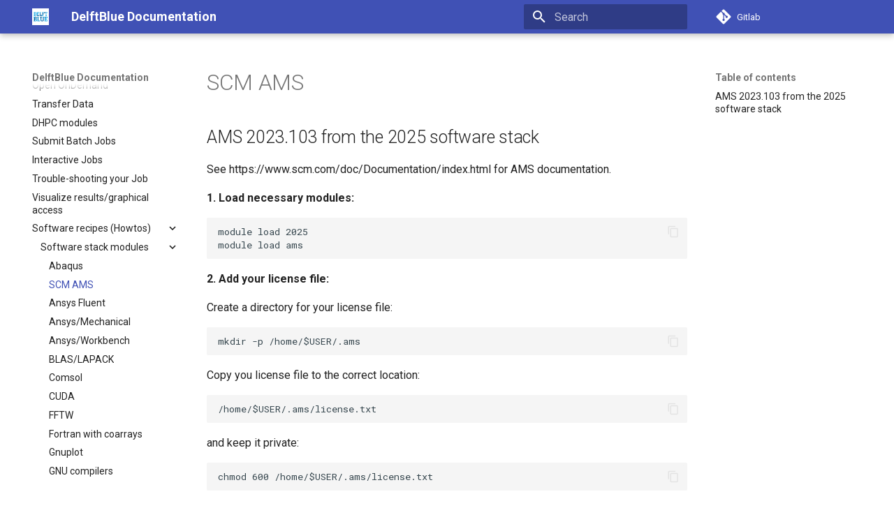

--- FILE ---
content_type: text/css
request_url: https://doc.dhpc.tudelft.nl/delftblue/assets/stylesheets/main.618322db.min.css
body_size: 22900
content:
@charset "UTF-8";html{-webkit-text-size-adjust:none;-moz-text-size-adjust:none;text-size-adjust:none;box-sizing:border-box}*,:after,:before{box-sizing:inherit}@media (prefers-reduced-motion){*,:after,:before{transition:none!important}}body{margin:0}a,button,input,label{-webkit-tap-highlight-color:transparent}a{color:inherit;text-decoration:none}hr{border:0;box-sizing:initial;display:block;height:.05rem;overflow:visible;padding:0}small{font-size:80%}sub,sup{line-height:1em}img{border-style:none}table{border-collapse:initial;border-spacing:0}td,th{font-weight:400;vertical-align:top}button{background:#0000;border:0;font-family:inherit;font-size:inherit;margin:0;padding:0}input{border:0;outline:none}:root{--md-primary-fg-color:#4051b5;--md-primary-fg-color--light:#5d6cc0;--md-primary-fg-color--dark:#303fa1;--md-primary-bg-color:#fff;--md-primary-bg-color--light:#ffffffb3;--md-accent-fg-color:#526cfe;--md-accent-fg-color--transparent:#526cfe1a;--md-accent-bg-color:#fff;--md-accent-bg-color--light:#ffffffb3}[data-md-color-scheme=default]{color-scheme:light}[data-md-color-scheme=default] img[src$="#gh-dark-mode-only"],[data-md-color-scheme=default] img[src$="#only-dark"]{display:none}:root,[data-md-color-scheme=default]{--md-hue:225deg;--md-default-fg-color:#000000de;--md-default-fg-color--light:#0000008a;--md-default-fg-color--lighter:#00000052;--md-default-fg-color--lightest:#00000012;--md-default-bg-color:#fff;--md-default-bg-color--light:#ffffffb3;--md-default-bg-color--lighter:#ffffff4d;--md-default-bg-color--lightest:#ffffff1f;--md-code-fg-color:#36464e;--md-code-bg-color:#f5f5f5;--md-code-bg-color--light:#f5f5f5b3;--md-code-bg-color--lighter:#f5f5f54d;--md-code-hl-color:#4287ff;--md-code-hl-color--light:#4287ff1a;--md-code-hl-number-color:#d52a2a;--md-code-hl-special-color:#db1457;--md-code-hl-function-color:#a846b9;--md-code-hl-constant-color:#6e59d9;--md-code-hl-keyword-color:#3f6ec6;--md-code-hl-string-color:#1c7d4d;--md-code-hl-name-color:var(--md-code-fg-color);--md-code-hl-operator-color:var(--md-default-fg-color--light);--md-code-hl-punctuation-color:var(--md-default-fg-color--light);--md-code-hl-comment-color:var(--md-default-fg-color--light);--md-code-hl-generic-color:var(--md-default-fg-color--light);--md-code-hl-variable-color:var(--md-default-fg-color--light);--md-typeset-color:var(--md-default-fg-color);--md-typeset-a-color:var(--md-primary-fg-color);--md-typeset-del-color:#f5503d26;--md-typeset-ins-color:#0bd57026;--md-typeset-kbd-color:#fafafa;--md-typeset-kbd-accent-color:#fff;--md-typeset-kbd-border-color:#b8b8b8;--md-typeset-mark-color:#ffff0080;--md-typeset-table-color:#0000001f;--md-typeset-table-color--light:rgba(0,0,0,.035);--md-admonition-fg-color:var(--md-default-fg-color);--md-admonition-bg-color:var(--md-default-bg-color);--md-warning-fg-color:#000000de;--md-warning-bg-color:#ff9;--md-footer-fg-color:#fff;--md-footer-fg-color--light:#ffffffb3;--md-footer-fg-color--lighter:#ffffff73;--md-footer-bg-color:#000000de;--md-footer-bg-color--dark:#00000052;--md-shadow-z1:0 0.2rem 0.5rem #0000000d,0 0 0.05rem #0000001a;--md-shadow-z2:0 0.2rem 0.5rem #0000001a,0 0 0.05rem #00000040;--md-shadow-z3:0 0.2rem 0.5rem #0003,0 0 0.05rem #00000059}.md-icon svg{fill:currentcolor;display:block;height:1.2rem;width:1.2rem}body{-webkit-font-smoothing:antialiased;-moz-osx-font-smoothing:grayscale;--md-text-font-family:var(--md-text-font,_),-apple-system,BlinkMacSystemFont,Helvetica,Arial,sans-serif;--md-code-font-family:var(--md-code-font,_),SFMono-Regular,Consolas,Menlo,monospace}aside,body,input{font-feature-settings:"kern","liga";color:var(--md-typeset-color);font-family:var(--md-text-font-family)}code,kbd,pre{font-feature-settings:"kern";font-family:var(--md-code-font-family)}:root{--md-typeset-table-sort-icon:url('data:image/svg+xml;charset=utf-8,<svg xmlns="http://www.w3.org/2000/svg" viewBox="0 0 24 24"><path d="m18 21-4-4h3V7h-3l4-4 4 4h-3v10h3M2 19v-2h10v2M2 13v-2h7v2M2 7V5h4v2z"/></svg>');--md-typeset-table-sort-icon--asc:url('data:image/svg+xml;charset=utf-8,<svg xmlns="http://www.w3.org/2000/svg" viewBox="0 0 24 24"><path d="M19 17h3l-4 4-4-4h3V3h2M2 17h10v2H2M6 5v2H2V5m0 6h7v2H2z"/></svg>');--md-typeset-table-sort-icon--desc:url('data:image/svg+xml;charset=utf-8,<svg xmlns="http://www.w3.org/2000/svg" viewBox="0 0 24 24"><path d="M19 7h3l-4-4-4 4h3v14h2M2 17h10v2H2M6 5v2H2V5m0 6h7v2H2z"/></svg>')}.md-typeset{-webkit-print-color-adjust:exact;color-adjust:exact;font-size:.8rem;line-height:1.6;overflow-wrap:break-word}@media print{.md-typeset{font-size:.68rem}}.md-typeset blockquote,.md-typeset dl,.md-typeset figure,.md-typeset ol,.md-typeset pre,.md-typeset ul{margin-bottom:1em;margin-top:1em}.md-typeset h1{color:var(--md-default-fg-color--light);font-size:2em;line-height:1.3;margin:0 0 1.25em}.md-typeset h1,.md-typeset h2{font-weight:300;letter-spacing:-.01em}.md-typeset h2{font-size:1.5625em;line-height:1.4;margin:1.6em 0 .64em}.md-typeset h3{font-size:1.25em;font-weight:400;letter-spacing:-.01em;line-height:1.5;margin:1.6em 0 .8em}.md-typeset h2+h3{margin-top:.8em}.md-typeset h4{font-weight:700;letter-spacing:-.01em;margin:1em 0}.md-typeset h5,.md-typeset h6{color:var(--md-default-fg-color--light);font-size:.8em;font-weight:700;letter-spacing:-.01em;margin:1.25em 0}.md-typeset h5{text-transform:uppercase}.md-typeset h5 code{text-transform:none}.md-typeset hr{border-bottom:.05rem solid var(--md-default-fg-color--lightest);display:flow-root;margin:1.5em 0}.md-typeset a{color:var(--md-typeset-a-color);word-break:break-word}.md-typeset a,.md-typeset a:before{transition:color 125ms}.md-typeset a:focus,.md-typeset a:hover{color:var(--md-accent-fg-color)}.md-typeset a:focus code,.md-typeset a:hover code{background-color:var(--md-accent-fg-color--transparent);color:var(--md-accent-fg-color)}.md-typeset a code{color:var(--md-typeset-a-color)}.md-typeset a.focus-visible{outline-color:var(--md-accent-fg-color);outline-offset:.2rem}.md-typeset code,.md-typeset kbd,.md-typeset pre{color:var(--md-code-fg-color);direction:ltr;font-variant-ligatures:none;transition:background-color 125ms}@media print{.md-typeset code,.md-typeset kbd,.md-typeset pre{white-space:pre-wrap}}.md-typeset code{background-color:var(--md-code-bg-color);border-radius:.1rem;-webkit-box-decoration-break:clone;box-decoration-break:clone;font-size:.85em;padding:0 .2941176471em;transition:color 125ms,background-color 125ms;word-break:break-word}.md-typeset code:not(.focus-visible){-webkit-tap-highlight-color:transparent;outline:none}.md-typeset pre{display:flow-root;line-height:1.4;position:relative}.md-typeset pre>code{-webkit-box-decoration-break:slice;box-decoration-break:slice;box-shadow:none;display:block;margin:0;outline-color:var(--md-accent-fg-color);overflow:auto;padding:.7720588235em 1.1764705882em;scrollbar-color:var(--md-default-fg-color--lighter) #0000;scrollbar-width:thin;touch-action:auto;word-break:normal}.md-typeset pre>code:hover{scrollbar-color:var(--md-accent-fg-color) #0000}.md-typeset pre>code::-webkit-scrollbar{height:.2rem;width:.2rem}.md-typeset pre>code::-webkit-scrollbar-thumb{background-color:var(--md-default-fg-color--lighter)}.md-typeset pre>code::-webkit-scrollbar-thumb:hover{background-color:var(--md-accent-fg-color)}.md-typeset kbd{background-color:var(--md-typeset-kbd-color);border-radius:.1rem;box-shadow:0 .1rem 0 .05rem var(--md-typeset-kbd-border-color),0 .1rem 0 var(--md-typeset-kbd-border-color),0 -.1rem .2rem var(--md-typeset-kbd-accent-color) inset;color:var(--md-default-fg-color);display:inline-block;font-size:.75em;padding:0 .6666666667em;vertical-align:text-top;word-break:break-word}.md-typeset mark{background-color:var(--md-typeset-mark-color);-webkit-box-decoration-break:clone;box-decoration-break:clone;color:inherit;word-break:break-word}.md-typeset abbr{cursor:help;text-decoration:none}.md-typeset [data-preview],.md-typeset abbr{border-bottom:.05rem dotted var(--md-default-fg-color--light)}.md-typeset small{opacity:.75}[dir=ltr] .md-typeset sub,[dir=ltr] .md-typeset sup{margin-left:.078125em}[dir=rtl] .md-typeset sub,[dir=rtl] .md-typeset sup{margin-right:.078125em}[dir=ltr] .md-typeset blockquote{padding-left:.6rem}[dir=rtl] .md-typeset blockquote{padding-right:.6rem}[dir=ltr] .md-typeset blockquote{border-left:.2rem solid var(--md-default-fg-color--lighter)}[dir=rtl] .md-typeset blockquote{border-right:.2rem solid var(--md-default-fg-color--lighter)}.md-typeset blockquote{color:var(--md-default-fg-color--light);margin-left:0;margin-right:0}.md-typeset ul{list-style-type:disc}.md-typeset ul[type]{list-style-type:revert-layer}[dir=ltr] .md-typeset ol,[dir=ltr] .md-typeset ul{margin-left:.625em}[dir=rtl] .md-typeset ol,[dir=rtl] .md-typeset ul{margin-right:.625em}.md-typeset ol,.md-typeset ul{padding:0}.md-typeset ol:not([hidden]),.md-typeset ul:not([hidden]){display:flow-root}.md-typeset ol ol,.md-typeset ul ol{list-style-type:lower-alpha}.md-typeset ol ol ol,.md-typeset ul ol ol{list-style-type:lower-roman}.md-typeset ol ol ol ol,.md-typeset ul ol ol ol{list-style-type:upper-alpha}.md-typeset ol ol ol ol ol,.md-typeset ul ol ol ol ol{list-style-type:upper-roman}.md-typeset ol[type],.md-typeset ul[type]{list-style-type:revert-layer}[dir=ltr] .md-typeset ol li,[dir=ltr] .md-typeset ul li{margin-left:1.25em}[dir=rtl] .md-typeset ol li,[dir=rtl] .md-typeset ul li{margin-right:1.25em}.md-typeset ol li,.md-typeset ul li{margin-bottom:.5em}.md-typeset ol li blockquote,.md-typeset ol li p,.md-typeset ul li blockquote,.md-typeset ul li p{margin:.5em 0}.md-typeset ol li:last-child,.md-typeset ul li:last-child{margin-bottom:0}[dir=ltr] .md-typeset ol li ol,[dir=ltr] .md-typeset ol li ul,[dir=ltr] .md-typeset ul li ol,[dir=ltr] .md-typeset ul li ul{margin-left:.625em}[dir=rtl] .md-typeset ol li ol,[dir=rtl] .md-typeset ol li ul,[dir=rtl] .md-typeset ul li ol,[dir=rtl] .md-typeset ul li ul{margin-right:.625em}.md-typeset ol li ol,.md-typeset ol li ul,.md-typeset ul li ol,.md-typeset ul li ul{margin-bottom:.5em;margin-top:.5em}[dir=ltr] .md-typeset dd{margin-left:1.875em}[dir=rtl] .md-typeset dd{margin-right:1.875em}.md-typeset dd{margin-bottom:1.5em;margin-top:1em}.md-typeset img,.md-typeset svg,.md-typeset video{height:auto;max-width:100%}.md-typeset img[align=left]{margin:1em 1em 1em 0}.md-typeset img[align=right]{margin:1em 0 1em 1em}.md-typeset img[align]:only-child{margin-top:0}.md-typeset figure{display:flow-root;margin:1em auto;max-width:100%;text-align:center;width:fit-content}.md-typeset figure img{display:block;margin:0 auto}.md-typeset figcaption{font-style:italic;margin:1em auto;max-width:24rem}.md-typeset iframe{max-width:100%}.md-typeset table:not([class]){background-color:var(--md-default-bg-color);border:.05rem solid var(--md-typeset-table-color);border-radius:.1rem;display:inline-block;font-size:.64rem;max-width:100%;overflow:auto;touch-action:auto}@media print{.md-typeset table:not([class]){display:table}}.md-typeset table:not([class])+*{margin-top:1.5em}.md-typeset table:not([class]) td>:first-child,.md-typeset table:not([class]) th>:first-child{margin-top:0}.md-typeset table:not([class]) td>:last-child,.md-typeset table:not([class]) th>:last-child{margin-bottom:0}.md-typeset table:not([class]) td:not([align]),.md-typeset table:not([class]) th:not([align]){text-align:left}[dir=rtl] .md-typeset table:not([class]) td:not([align]),[dir=rtl] .md-typeset table:not([class]) th:not([align]){text-align:right}.md-typeset table:not([class]) th{font-weight:700;min-width:5rem;padding:.9375em 1.25em;vertical-align:top}.md-typeset table:not([class]) td{border-top:.05rem solid var(--md-typeset-table-color);padding:.9375em 1.25em;vertical-align:top}.md-typeset table:not([class]) tbody tr{transition:background-color 125ms}.md-typeset table:not([class]) tbody tr:hover{background-color:var(--md-typeset-table-color--light);box-shadow:0 .05rem 0 var(--md-default-bg-color) inset}.md-typeset table:not([class]) a{word-break:normal}.md-typeset table th[role=columnheader]{cursor:pointer}[dir=ltr] .md-typeset table th[role=columnheader]:after{margin-left:.5em}[dir=rtl] .md-typeset table th[role=columnheader]:after{margin-right:.5em}.md-typeset table th[role=columnheader]:after{content:"";display:inline-block;height:1.2em;-webkit-mask-image:var(--md-typeset-table-sort-icon);mask-image:var(--md-typeset-table-sort-icon);-webkit-mask-repeat:no-repeat;mask-repeat:no-repeat;-webkit-mask-size:contain;mask-size:contain;transition:background-color 125ms;vertical-align:text-bottom;width:1.2em}.md-typeset table th[role=columnheader]:hover:after{background-color:var(--md-default-fg-color--lighter)}.md-typeset table th[role=columnheader][aria-sort=ascending]:after{background-color:var(--md-default-fg-color--light);-webkit-mask-image:var(--md-typeset-table-sort-icon--asc);mask-image:var(--md-typeset-table-sort-icon--asc)}.md-typeset table th[role=columnheader][aria-sort=descending]:after{background-color:var(--md-default-fg-color--light);-webkit-mask-image:var(--md-typeset-table-sort-icon--desc);mask-image:var(--md-typeset-table-sort-icon--desc)}.md-typeset__scrollwrap{margin:1em -.8rem;overflow-x:auto;touch-action:auto}.md-typeset__table{display:inline-block;margin-bottom:.5em;padding:0 .8rem}@media print{.md-typeset__table{display:block}}html .md-typeset__table table{display:table;margin:0;overflow:hidden;width:100%}@media screen and (max-width:44.984375em){.md-content__inner>pre{margin:1em -.8rem}.md-content__inner>pre code{border-radius:0}}.md-typeset .md-author{border-radius:100%;display:block;flex-shrink:0;height:1.6rem;overflow:hidden;position:relative;transition:color 125ms,transform 125ms;width:1.6rem}.md-typeset .md-author img{display:block}.md-typeset .md-author--more{background:var(--md-default-fg-color--lightest);color:var(--md-default-fg-color--lighter);font-size:.6rem;font-weight:700;line-height:1.6rem;text-align:center}.md-typeset .md-author--long{height:2.4rem;width:2.4rem}.md-typeset a.md-author{transform:scale(1)}.md-typeset a.md-author img{border-radius:100%;filter:grayscale(100%) opacity(75%);transition:filter 125ms}.md-typeset a.md-author:focus,.md-typeset a.md-author:hover{transform:scale(1.1);z-index:1}.md-typeset a.md-author:focus img,.md-typeset a.md-author:hover img{filter:grayscale(0)}.md-banner{background-color:var(--md-footer-bg-color);color:var(--md-footer-fg-color);overflow:auto}@media print{.md-banner{display:none}}.md-banner--warning{background-color:var(--md-warning-bg-color);color:var(--md-warning-fg-color)}.md-banner__inner{font-size:.7rem;margin:.6rem auto;padding:0 .8rem}[dir=ltr] .md-banner__button{float:right}[dir=rtl] .md-banner__button{float:left}.md-banner__button{color:inherit;cursor:pointer;transition:opacity .25s}.no-js .md-banner__button{display:none}.md-banner__button:hover{opacity:.7}html{font-size:125%;height:100%;overflow-x:hidden}@media screen and (min-width:100em){html{font-size:137.5%}}@media screen and (min-width:125em){html{font-size:150%}}body{background-color:var(--md-default-bg-color);display:flex;flex-direction:column;font-size:.5rem;min-height:100%;position:relative;width:100%}@media print{body{display:block}}@media screen and (max-width:59.984375em){body[data-md-scrolllock]{position:fixed}}.md-grid{margin-left:auto;margin-right:auto;max-width:61rem}.md-container{display:flex;flex-direction:column;flex-grow:1}@media print{.md-container{display:block}}.md-main{flex-grow:1}.md-main__inner{display:flex;height:100%;margin-top:1.5rem}.md-ellipsis{overflow:hidden;text-overflow:ellipsis}.md-toggle{display:none}.md-option{height:0;opacity:0;position:absolute;width:0}.md-option:checked+label:not([hidden]){display:block}.md-option.focus-visible+label{outline-color:var(--md-accent-fg-color);outline-style:auto}.md-skip{background-color:var(--md-default-fg-color);border-radius:.1rem;color:var(--md-default-bg-color);font-size:.64rem;margin:.5rem;opacity:0;outline-color:var(--md-accent-fg-color);padding:.3rem .5rem;position:fixed;transform:translateY(.4rem);z-index:-1}.md-skip:focus{opacity:1;transform:translateY(0);transition:transform .25s cubic-bezier(.4,0,.2,1),opacity 175ms 75ms;z-index:10}@page{margin:25mm}:root{--md-clipboard-icon:url('data:image/svg+xml;charset=utf-8,<svg xmlns="http://www.w3.org/2000/svg" viewBox="0 0 24 24"><path d="M19 21H8V7h11m0-2H8a2 2 0 0 0-2 2v14a2 2 0 0 0 2 2h11a2 2 0 0 0 2-2V7a2 2 0 0 0-2-2m-3-4H4a2 2 0 0 0-2 2v14h2V3h12z"/></svg>')}.md-clipboard{border-radius:.1rem;color:var(--md-default-fg-color--lightest);cursor:pointer;height:1.5em;outline-color:var(--md-accent-fg-color);outline-offset:.1rem;transition:color .25s;width:1.5em;z-index:1}@media print{.md-clipboard{display:none}}.md-clipboard:not(.focus-visible){-webkit-tap-highlight-color:transparent;outline:none}:hover>.md-clipboard{color:var(--md-default-fg-color--light)}.md-clipboard:focus,.md-clipboard:hover{color:var(--md-accent-fg-color)}.md-clipboard:after{background-color:currentcolor;content:"";display:block;height:1.125em;margin:0 auto;-webkit-mask-image:var(--md-clipboard-icon);mask-image:var(--md-clipboard-icon);-webkit-mask-position:center;mask-position:center;-webkit-mask-repeat:no-repeat;mask-repeat:no-repeat;-webkit-mask-size:contain;mask-size:contain;width:1.125em}.md-clipboard--inline{cursor:pointer}.md-clipboard--inline code{transition:color .25s,background-color .25s}.md-clipboard--inline:focus code,.md-clipboard--inline:hover code{background-color:var(--md-accent-fg-color--transparent);color:var(--md-accent-fg-color)}:root{--md-code-select-icon:url('data:image/svg+xml;charset=utf-8,<svg xmlns="http://www.w3.org/2000/svg" viewBox="0 0 24 24"><path d="M19 19h-4v2h4c1.1 0 2-.9 2-2v-4h-2m0-12h-4v2h4v4h2V5c0-1.1-.9-2-2-2M5 5h4V3H5c-1.1 0-2 .9-2 2v4h2m0 6H3v4c0 1.1.9 2 2 2h4v-2H5zm2-4h2v2H7zm4 0h2v2h-2zm4 0h2v2h-2zM7 7h2v2H7zm4 0h2v2h-2zm4 0h2v2h-2zm-8 8h2v2H7zm4 0h2v2h-2zm4 0h2v2h-2z"/></svg>');--md-code-copy-icon:url('data:image/svg+xml;charset=utf-8,<svg xmlns="http://www.w3.org/2000/svg" viewBox="0 0 24 24"><path d="M19 21H8V7h11m0-2H8a2 2 0 0 0-2 2v14a2 2 0 0 0 2 2h11a2 2 0 0 0 2-2V7a2 2 0 0 0-2-2m-3-4H4a2 2 0 0 0-2 2v14h2V3h12z"/></svg>')}.md-typeset .md-code__content{display:grid}.md-code__nav{background-color:var(--md-code-bg-color--lighter);border-radius:.1rem;display:flex;gap:.2rem;padding:.2rem;position:absolute;right:.25em;top:.25em;transition:background-color .25s;z-index:1}:hover>.md-code__nav{background-color:var(--md-code-bg-color--light)}.md-code__button{color:var(--md-default-fg-color--lightest);cursor:pointer;display:block;height:1.5em;outline-color:var(--md-accent-fg-color);outline-offset:.1rem;transition:color .25s;width:1.5em}:hover>*>.md-code__button{color:var(--md-default-fg-color--light)}.md-code__button.focus-visible,.md-code__button:hover{color:var(--md-accent-fg-color)}.md-code__button--active{color:var(--md-default-fg-color)!important}.md-code__button:after{background-color:currentcolor;content:"";display:block;height:1.125em;margin:0 auto;-webkit-mask-position:center;mask-position:center;-webkit-mask-repeat:no-repeat;mask-repeat:no-repeat;-webkit-mask-size:contain;mask-size:contain;width:1.125em}.md-code__button[data-md-type=select]:after{-webkit-mask-image:var(--md-code-select-icon);mask-image:var(--md-code-select-icon)}.md-code__button[data-md-type=copy]:after{-webkit-mask-image:var(--md-code-copy-icon);mask-image:var(--md-code-copy-icon)}@keyframes consent{0%{opacity:0;transform:translateY(100%)}to{opacity:1;transform:translateY(0)}}@keyframes overlay{0%{opacity:0}to{opacity:1}}.md-consent__overlay{animation:overlay .25s both;-webkit-backdrop-filter:blur(.1rem);backdrop-filter:blur(.1rem);background-color:#0000008a;height:100%;opacity:1;position:fixed;top:0;width:100%;z-index:5}.md-consent__inner{animation:consent .5s cubic-bezier(.1,.7,.1,1) both;background-color:var(--md-default-bg-color);border:0;border-radius:.1rem;bottom:0;box-shadow:0 0 .2rem #0000001a,0 .2rem .4rem #0003;max-height:100%;overflow:auto;padding:0;position:fixed;width:100%;z-index:5}.md-consent__form{padding:.8rem}.md-consent__settings{display:none;margin:1em 0}input:checked+.md-consent__settings{display:block}.md-consent__controls{margin-bottom:.8rem}.md-typeset .md-consent__controls .md-button{display:inline}@media screen and (max-width:44.984375em){.md-typeset .md-consent__controls .md-button{display:block;margin-top:.4rem;text-align:center;width:100%}}.md-consent label{cursor:pointer}.md-content{flex-grow:1;min-width:0}.md-content__inner{margin:0 .8rem 1.2rem;padding-top:.6rem}@media screen and (min-width:76.25em){[dir=ltr] .md-sidebar--primary:not([hidden])~.md-content>.md-content__inner{margin-left:1.2rem}[dir=ltr] .md-sidebar--secondary:not([hidden])~.md-content>.md-content__inner,[dir=rtl] .md-sidebar--primary:not([hidden])~.md-content>.md-content__inner{margin-right:1.2rem}[dir=rtl] .md-sidebar--secondary:not([hidden])~.md-content>.md-content__inner{margin-left:1.2rem}}.md-content__inner:before{content:"";display:block;height:.4rem}.md-content__inner>:last-child{margin-bottom:0}[dir=ltr] .md-content__button{float:right}[dir=rtl] .md-content__button{float:left}[dir=ltr] .md-content__button{margin-left:.4rem}[dir=rtl] .md-content__button{margin-right:.4rem}.md-content__button{margin:.4rem 0;padding:0}@media print{.md-content__button{display:none}}.md-typeset .md-content__button{color:var(--md-default-fg-color--lighter)}.md-content__button svg{display:inline;vertical-align:top}[dir=rtl] .md-content__button svg{transform:scaleX(-1)}[dir=ltr] .md-dialog{right:.8rem}[dir=rtl] .md-dialog{left:.8rem}.md-dialog{background-color:var(--md-default-fg-color);border-radius:.1rem;bottom:.8rem;box-shadow:var(--md-shadow-z3);min-width:11.1rem;opacity:0;padding:.4rem .6rem;pointer-events:none;position:fixed;transform:translateY(100%);transition:transform 0ms .4s,opacity .4s;z-index:4}@media print{.md-dialog{display:none}}.md-dialog--active{opacity:1;pointer-events:auto;transform:translateY(0);transition:transform .4s cubic-bezier(.075,.85,.175,1),opacity .4s}.md-dialog__inner{color:var(--md-default-bg-color);font-size:.7rem}.md-feedback{margin:2em 0 1em;text-align:center}.md-feedback fieldset{border:none;margin:0;padding:0}.md-feedback__title{font-weight:700;margin:1em auto}.md-feedback__inner{position:relative}.md-feedback__list{display:flex;flex-wrap:wrap;place-content:baseline center;position:relative}.md-feedback__list:hover .md-icon:not(:disabled){color:var(--md-default-fg-color--lighter)}:disabled .md-feedback__list{min-height:1.8rem}.md-feedback__icon{color:var(--md-default-fg-color--light);cursor:pointer;flex-shrink:0;margin:0 .1rem;transition:color 125ms}.md-feedback__icon:not(:disabled).md-icon:hover{color:var(--md-accent-fg-color)}.md-feedback__icon:disabled{color:var(--md-default-fg-color--lightest);pointer-events:none}.md-feedback__note{opacity:0;position:relative;transform:translateY(.4rem);transition:transform .4s cubic-bezier(.1,.7,.1,1),opacity .15s}.md-feedback__note>*{margin:0 auto;max-width:16rem}:disabled .md-feedback__note{opacity:1;transform:translateY(0)}@media print{.md-feedback{display:none}}.md-footer{background-color:var(--md-footer-bg-color);color:var(--md-footer-fg-color)}@media print{.md-footer{display:none}}.md-footer__inner{justify-content:space-between;overflow:auto;padding:.2rem}.md-footer__inner:not([hidden]){display:flex}.md-footer__link{align-items:end;display:flex;flex-grow:0.01;margin-bottom:.4rem;margin-top:1rem;max-width:100%;outline-color:var(--md-accent-fg-color);overflow:hidden;transition:opacity .25s}.md-footer__link:focus,.md-footer__link:hover{opacity:.7}[dir=rtl] .md-footer__link svg{transform:scaleX(-1)}@media screen and (max-width:44.984375em){.md-footer__link--prev{flex-shrink:0}.md-footer__link--prev .md-footer__title{display:none}}[dir=ltr] .md-footer__link--next{margin-left:auto}[dir=rtl] .md-footer__link--next{margin-right:auto}.md-footer__link--next{text-align:right}[dir=rtl] .md-footer__link--next{text-align:left}.md-footer__title{flex-grow:1;font-size:.9rem;margin-bottom:.7rem;max-width:calc(100% - 2.4rem);padding:0 1rem;white-space:nowrap}.md-footer__button{margin:.2rem;padding:.4rem}.md-footer__direction{font-size:.64rem;opacity:.7}.md-footer-meta{background-color:var(--md-footer-bg-color--dark)}.md-footer-meta__inner{display:flex;flex-wrap:wrap;justify-content:space-between;padding:.2rem}html .md-footer-meta.md-typeset a{color:var(--md-footer-fg-color--light)}html .md-footer-meta.md-typeset a:focus,html .md-footer-meta.md-typeset a:hover{color:var(--md-footer-fg-color)}.md-copyright{color:var(--md-footer-fg-color--lighter);font-size:.64rem;margin:auto .6rem;padding:.4rem 0;width:100%}@media screen and (min-width:45em){.md-copyright{width:auto}}.md-copyright__highlight{color:var(--md-footer-fg-color--light)}.md-social{display:inline-flex;gap:.2rem;margin:0 .4rem;padding:.2rem 0 .6rem}@media screen and (min-width:45em){.md-social{padding:.6rem 0}}.md-social__link{display:inline-block;height:1.6rem;text-align:center;width:1.6rem}.md-social__link:before{line-height:1.9}.md-social__link svg{fill:currentcolor;max-height:.8rem;vertical-align:-25%}.md-typeset .md-button{border:.1rem solid;border-radius:.1rem;color:var(--md-primary-fg-color);cursor:pointer;display:inline-block;font-weight:700;padding:.625em 2em;transition:color 125ms,background-color 125ms,border-color 125ms}.md-typeset .md-button--primary{background-color:var(--md-primary-fg-color);border-color:var(--md-primary-fg-color);color:var(--md-primary-bg-color)}.md-typeset .md-button:focus,.md-typeset .md-button:hover{background-color:var(--md-accent-fg-color);border-color:var(--md-accent-fg-color);color:var(--md-accent-bg-color)}[dir=ltr] .md-typeset .md-input{border-top-left-radius:.1rem}[dir=ltr] .md-typeset .md-input,[dir=rtl] .md-typeset .md-input{border-top-right-radius:.1rem}[dir=rtl] .md-typeset .md-input{border-top-left-radius:.1rem}.md-typeset .md-input{border-bottom:.1rem solid var(--md-default-fg-color--lighter);box-shadow:var(--md-shadow-z1);font-size:.8rem;height:1.8rem;padding:0 .6rem;transition:border .25s,box-shadow .25s}.md-typeset .md-input:focus,.md-typeset .md-input:hover{border-bottom-color:var(--md-accent-fg-color);box-shadow:var(--md-shadow-z2)}.md-typeset .md-input--stretch{width:100%}.md-header{background-color:var(--md-primary-fg-color);box-shadow:0 0 .2rem #0000,0 .2rem .4rem #0000;color:var(--md-primary-bg-color);display:block;left:0;position:sticky;right:0;top:0;z-index:4}@media print{.md-header{display:none}}.md-header[hidden]{transform:translateY(-100%);transition:transform .25s cubic-bezier(.8,0,.6,1),box-shadow .25s}.md-header--shadow{box-shadow:0 0 .2rem #0000001a,0 .2rem .4rem #0003;transition:transform .25s cubic-bezier(.1,.7,.1,1),box-shadow .25s}.md-header__inner{align-items:center;display:flex;padding:0 .2rem}.md-header__button{color:currentcolor;cursor:pointer;margin:.2rem;outline-color:var(--md-accent-fg-color);padding:.4rem;position:relative;transition:opacity .25s;vertical-align:middle;z-index:1}.md-header__button:hover{opacity:.7}.md-header__button:not([hidden]){display:inline-block}.md-header__button:not(.focus-visible){-webkit-tap-highlight-color:transparent;outline:none}.md-header__button.md-logo{margin:.2rem;padding:.4rem}@media screen and (max-width:76.234375em){.md-header__button.md-logo{display:none}}.md-header__button.md-logo img,.md-header__button.md-logo svg{fill:currentcolor;display:block;height:1.2rem;width:auto}@media screen and (min-width:60em){.md-header__button[for=__search]{display:none}}.no-js .md-header__button[for=__search]{display:none}[dir=rtl] .md-header__button[for=__search] svg{transform:scaleX(-1)}@media screen and (min-width:76.25em){.md-header__button[for=__drawer]{display:none}}.md-header__topic{display:flex;max-width:100%;position:absolute;transition:transform .4s cubic-bezier(.1,.7,.1,1),opacity .15s;white-space:nowrap}.md-header__topic+.md-header__topic{opacity:0;pointer-events:none;transform:translateX(1.25rem);transition:transform .4s cubic-bezier(1,.7,.1,.1),opacity .15s;z-index:-1}[dir=rtl] .md-header__topic+.md-header__topic{transform:translateX(-1.25rem)}.md-header__topic:first-child{font-weight:700}[dir=ltr] .md-header__title{margin-left:1rem;margin-right:.4rem}[dir=rtl] .md-header__title{margin-left:.4rem;margin-right:1rem}.md-header__title{flex-grow:1;font-size:.9rem;height:2.4rem;line-height:2.4rem}.md-header__title--active .md-header__topic{opacity:0;pointer-events:none;transform:translateX(-1.25rem);transition:transform .4s cubic-bezier(1,.7,.1,.1),opacity .15s;z-index:-1}[dir=rtl] .md-header__title--active .md-header__topic{transform:translateX(1.25rem)}.md-header__title--active .md-header__topic+.md-header__topic{opacity:1;pointer-events:auto;transform:translateX(0);transition:transform .4s cubic-bezier(.1,.7,.1,1),opacity .15s;z-index:0}.md-header__title>.md-header__ellipsis{height:100%;position:relative;width:100%}.md-header__option{display:flex;flex-shrink:0;max-width:100%;transition:max-width 0ms .25s,opacity .25s .25s;white-space:nowrap}[data-md-toggle=search]:checked~.md-header .md-header__option{max-width:0;opacity:0;transition:max-width 0ms,opacity 0ms}.md-header__option>input{bottom:0}.md-header__source{display:none}@media screen and (min-width:60em){[dir=ltr] .md-header__source{margin-left:1rem}[dir=rtl] .md-header__source{margin-right:1rem}.md-header__source{display:block;max-width:11.7rem;width:11.7rem}}@media screen and (min-width:76.25em){[dir=ltr] .md-header__source{margin-left:1.4rem}[dir=rtl] .md-header__source{margin-right:1.4rem}}.md-meta{color:var(--md-default-fg-color--light);font-size:.7rem;line-height:1.3}.md-meta__list{display:inline-flex;flex-wrap:wrap;list-style:none;margin:0;padding:0}.md-meta__item:not(:last-child):after{content:"·";margin-left:.2rem;margin-right:.2rem}.md-meta__link{color:var(--md-typeset-a-color)}.md-meta__link:focus,.md-meta__link:hover{color:var(--md-accent-fg-color)}.md-draft{background-color:#ff1744;border-radius:.125em;color:#fff;display:inline-block;font-weight:700;padding-left:.5714285714em;padding-right:.5714285714em}:root{--md-nav-icon--prev:url('data:image/svg+xml;charset=utf-8,<svg xmlns="http://www.w3.org/2000/svg" viewBox="0 0 24 24"><path d="M20 11v2H8l5.5 5.5-1.42 1.42L4.16 12l7.92-7.92L13.5 5.5 8 11z"/></svg>');--md-nav-icon--next:url('data:image/svg+xml;charset=utf-8,<svg xmlns="http://www.w3.org/2000/svg" viewBox="0 0 24 24"><path d="M8.59 16.58 13.17 12 8.59 7.41 10 6l6 6-6 6z"/></svg>');--md-toc-icon:url('data:image/svg+xml;charset=utf-8,<svg xmlns="http://www.w3.org/2000/svg" viewBox="0 0 24 24"><path d="M3 9h14V7H3zm0 4h14v-2H3zm0 4h14v-2H3zm16 0h2v-2h-2zm0-10v2h2V7zm0 6h2v-2h-2z"/></svg>')}.md-nav{font-size:.7rem;line-height:1.3}.md-nav__title{color:var(--md-default-fg-color--light);display:block;font-weight:700;overflow:hidden;padding:0 .6rem;text-overflow:ellipsis}.md-nav__title .md-nav__button{display:none}.md-nav__title .md-nav__button img{height:100%;width:auto}.md-nav__title .md-nav__button.md-logo img,.md-nav__title .md-nav__button.md-logo svg{fill:currentcolor;display:block;height:2.4rem;max-width:100%;object-fit:contain;width:auto}.md-nav__list{list-style:none;margin:0;padding:0}.md-nav__link{align-items:flex-start;display:flex;gap:.4rem;margin-top:.625em;scroll-snap-align:start;transition:color 125ms}.md-nav__link--passed,.md-nav__link--passed code{color:var(--md-default-fg-color--light)}.md-nav__item .md-nav__link--active,.md-nav__item .md-nav__link--active code{color:var(--md-typeset-a-color)}.md-nav__link .md-ellipsis{position:relative}.md-nav__link .md-ellipsis code{word-break:normal}[dir=ltr] .md-nav__link .md-icon:last-child{margin-left:auto}[dir=rtl] .md-nav__link .md-icon:last-child{margin-right:auto}.md-nav__link .md-typeset{font-size:.7rem;line-height:1.3}.md-nav__link svg{fill:currentcolor;flex-shrink:0;height:1.3em;position:relative}.md-nav__link[for]:focus,.md-nav__link[for]:hover,.md-nav__link[href]:focus,.md-nav__link[href]:hover{color:var(--md-accent-fg-color);cursor:pointer}.md-nav__link[for]:focus code,.md-nav__link[for]:hover code,.md-nav__link[href]:focus code,.md-nav__link[href]:hover code{background-color:var(--md-accent-fg-color--transparent);color:var(--md-accent-fg-color)}.md-nav__link.focus-visible{outline-color:var(--md-accent-fg-color);outline-offset:.2rem}.md-nav--primary .md-nav__link[for=__toc]{display:none}.md-nav--primary .md-nav__link[for=__toc] .md-icon:after{background-color:currentcolor;display:block;height:100%;-webkit-mask-image:var(--md-toc-icon);mask-image:var(--md-toc-icon);width:100%}.md-nav--primary .md-nav__link[for=__toc]~.md-nav{display:none}.md-nav__container>.md-nav__link{margin-top:0}.md-nav__container>.md-nav__link:first-child{flex-grow:1;min-width:0}.md-nav__icon{flex-shrink:0}.md-nav__source{display:none}@media screen and (max-width:76.234375em){.md-nav--primary,.md-nav--primary .md-nav{background-color:var(--md-default-bg-color);display:flex;flex-direction:column;height:100%;left:0;position:absolute;right:0;top:0;z-index:1}.md-nav--primary .md-nav__item,.md-nav--primary .md-nav__title{font-size:.8rem;line-height:1.5}.md-nav--primary .md-nav__title{background-color:var(--md-default-fg-color--lightest);color:var(--md-default-fg-color--light);cursor:pointer;height:5.6rem;line-height:2.4rem;padding:3rem .8rem .2rem;position:relative;white-space:nowrap}[dir=ltr] .md-nav--primary .md-nav__title .md-nav__icon{left:.4rem}[dir=rtl] .md-nav--primary .md-nav__title .md-nav__icon{right:.4rem}.md-nav--primary .md-nav__title .md-nav__icon{display:block;height:1.2rem;margin:.2rem;position:absolute;top:.4rem;width:1.2rem}.md-nav--primary .md-nav__title .md-nav__icon:after{background-color:currentcolor;content:"";display:block;height:100%;-webkit-mask-image:var(--md-nav-icon--prev);mask-image:var(--md-nav-icon--prev);-webkit-mask-position:center;mask-position:center;-webkit-mask-repeat:no-repeat;mask-repeat:no-repeat;-webkit-mask-size:contain;mask-size:contain;width:100%}.md-nav--primary .md-nav__title~.md-nav__list{background-color:var(--md-default-bg-color);box-shadow:0 .05rem 0 var(--md-default-fg-color--lightest) inset;overflow-y:auto;scroll-snap-type:y mandatory;touch-action:pan-y}.md-nav--primary .md-nav__title~.md-nav__list>:first-child{border-top:0}.md-nav--primary .md-nav__title[for=__drawer]{background-color:var(--md-primary-fg-color);color:var(--md-primary-bg-color);font-weight:700}.md-nav--primary .md-nav__title .md-logo{display:block;left:.2rem;margin:.2rem;padding:.4rem;position:absolute;right:.2rem;top:.2rem}.md-nav--primary .md-nav__list{flex:1}.md-nav--primary .md-nav__item{border-top:.05rem solid var(--md-default-fg-color--lightest)}.md-nav--primary .md-nav__item--active>.md-nav__link{color:var(--md-typeset-a-color)}.md-nav--primary .md-nav__item--active>.md-nav__link:focus,.md-nav--primary .md-nav__item--active>.md-nav__link:hover{color:var(--md-accent-fg-color)}.md-nav--primary .md-nav__link{margin-top:0;padding:.6rem .8rem}.md-nav--primary .md-nav__link svg{margin-top:.1em}.md-nav--primary .md-nav__link>.md-nav__link{padding:0}[dir=ltr] .md-nav--primary .md-nav__link .md-nav__icon{margin-right:-.2rem}[dir=rtl] .md-nav--primary .md-nav__link .md-nav__icon{margin-left:-.2rem}.md-nav--primary .md-nav__link .md-nav__icon{font-size:1.2rem;height:1.2rem;width:1.2rem}.md-nav--primary .md-nav__link .md-nav__icon:after{background-color:currentcolor;content:"";display:block;height:100%;-webkit-mask-image:var(--md-nav-icon--next);mask-image:var(--md-nav-icon--next);-webkit-mask-position:center;mask-position:center;-webkit-mask-repeat:no-repeat;mask-repeat:no-repeat;-webkit-mask-size:contain;mask-size:contain;width:100%}[dir=rtl] .md-nav--primary .md-nav__icon:after{transform:scale(-1)}.md-nav--primary .md-nav--secondary .md-nav{background-color:initial;position:static}[dir=ltr] .md-nav--primary .md-nav--secondary .md-nav .md-nav__link{padding-left:1.4rem}[dir=rtl] .md-nav--primary .md-nav--secondary .md-nav .md-nav__link{padding-right:1.4rem}[dir=ltr] .md-nav--primary .md-nav--secondary .md-nav .md-nav .md-nav__link{padding-left:2rem}[dir=rtl] .md-nav--primary .md-nav--secondary .md-nav .md-nav .md-nav__link{padding-right:2rem}[dir=ltr] .md-nav--primary .md-nav--secondary .md-nav .md-nav .md-nav .md-nav__link{padding-left:2.6rem}[dir=rtl] .md-nav--primary .md-nav--secondary .md-nav .md-nav .md-nav .md-nav__link{padding-right:2.6rem}[dir=ltr] .md-nav--primary .md-nav--secondary .md-nav .md-nav .md-nav .md-nav .md-nav__link{padding-left:3.2rem}[dir=rtl] .md-nav--primary .md-nav--secondary .md-nav .md-nav .md-nav .md-nav .md-nav__link{padding-right:3.2rem}.md-nav--secondary{background-color:initial}.md-nav__toggle~.md-nav{display:flex;opacity:0;transform:translateX(100%);transition:transform .25s cubic-bezier(.8,0,.6,1),opacity 125ms 50ms}[dir=rtl] .md-nav__toggle~.md-nav{transform:translateX(-100%)}.md-nav__toggle:checked~.md-nav{opacity:1;transform:translateX(0);transition:transform .25s cubic-bezier(.4,0,.2,1),opacity 125ms 125ms}.md-nav__toggle:checked~.md-nav>.md-nav__list{-webkit-backface-visibility:hidden;backface-visibility:hidden}}@media screen and (max-width:59.984375em){.md-nav--primary .md-nav__link[for=__toc]{display:flex}.md-nav--primary .md-nav__link[for=__toc] .md-icon:after{content:""}.md-nav--primary .md-nav__link[for=__toc]+.md-nav__link{display:none}.md-nav--primary .md-nav__link[for=__toc]~.md-nav{display:flex}.md-nav__source{background-color:var(--md-primary-fg-color--dark);color:var(--md-primary-bg-color);display:block;padding:0 .2rem}}@media screen and (min-width:60em) and (max-width:76.234375em){.md-nav--integrated .md-nav__link[for=__toc]{display:flex}.md-nav--integrated .md-nav__link[for=__toc] .md-icon:after{content:""}.md-nav--integrated .md-nav__link[for=__toc]+.md-nav__link{display:none}.md-nav--integrated .md-nav__link[for=__toc]~.md-nav{display:flex}}@media screen and (min-width:60em){.md-nav{margin-bottom:-.4rem}.md-nav--secondary .md-nav__title{background:var(--md-default-bg-color);box-shadow:0 0 .4rem .4rem var(--md-default-bg-color);position:sticky;top:0;z-index:1}.md-nav--secondary .md-nav__title[for=__toc]{scroll-snap-align:start}.md-nav--secondary .md-nav__title .md-nav__icon{display:none}[dir=ltr] .md-nav--secondary .md-nav__list{padding-left:.6rem}[dir=rtl] .md-nav--secondary .md-nav__list{padding-right:.6rem}.md-nav--secondary .md-nav__list{padding-bottom:.4rem}[dir=ltr] .md-nav--secondary .md-nav__item>.md-nav__link{margin-right:.4rem}[dir=rtl] .md-nav--secondary .md-nav__item>.md-nav__link{margin-left:.4rem}}@media screen and (min-width:76.25em){.md-nav{margin-bottom:-.4rem;transition:max-height .25s cubic-bezier(.86,0,.07,1)}.md-nav--primary .md-nav__title{background:var(--md-default-bg-color);box-shadow:0 0 .4rem .4rem var(--md-default-bg-color);position:sticky;top:0;z-index:1}.md-nav--primary .md-nav__title[for=__drawer]{scroll-snap-align:start}.md-nav--primary .md-nav__title .md-nav__icon{display:none}[dir=ltr] .md-nav--primary .md-nav__list{padding-left:.6rem}[dir=rtl] .md-nav--primary .md-nav__list{padding-right:.6rem}.md-nav--primary .md-nav__list{padding-bottom:.4rem}[dir=ltr] .md-nav--primary .md-nav__item>.md-nav__link{margin-right:.4rem}[dir=rtl] .md-nav--primary .md-nav__item>.md-nav__link{margin-left:.4rem}.md-nav__toggle~.md-nav{display:grid;grid-template-rows:minmax(.4rem,0fr);opacity:0;transition:grid-template-rows .25s cubic-bezier(.86,0,.07,1),opacity .25s,visibility 0ms .25s;visibility:collapse}.md-nav__toggle~.md-nav>.md-nav__list{overflow:hidden}.md-nav__toggle.md-toggle--indeterminate~.md-nav,.md-nav__toggle:checked~.md-nav{grid-template-rows:minmax(.4rem,1fr);opacity:1;transition:grid-template-rows .25s cubic-bezier(.86,0,.07,1),opacity .15s .1s,visibility 0ms;visibility:visible}.md-nav__toggle.md-toggle--indeterminate~.md-nav{transition:none}.md-nav__item--nested>.md-nav>.md-nav__title{display:none}.md-nav__item--section{display:block;margin:1.25em 0}.md-nav__item--section:last-child{margin-bottom:0}.md-nav__item--section>.md-nav__link{font-weight:700}.md-nav__item--section>.md-nav__link[for]{color:var(--md-default-fg-color--light)}.md-nav__item--section>.md-nav__link:not(.md-nav__container){pointer-events:none}.md-nav__item--section>.md-nav__link .md-icon,.md-nav__item--section>.md-nav__link>[for]{display:none}[dir=ltr] .md-nav__item--section>.md-nav{margin-left:-.6rem}[dir=rtl] .md-nav__item--section>.md-nav{margin-right:-.6rem}.md-nav__item--section>.md-nav{display:block;opacity:1;visibility:visible}.md-nav__item--section>.md-nav>.md-nav__list>.md-nav__item{padding:0}.md-nav__icon{border-radius:100%;height:.9rem;transition:background-color .25s;width:.9rem}.md-nav__icon:hover{background-color:var(--md-accent-fg-color--transparent)}.md-nav__icon:after{background-color:currentcolor;border-radius:100%;content:"";display:inline-block;height:100%;-webkit-mask-image:var(--md-nav-icon--next);mask-image:var(--md-nav-icon--next);-webkit-mask-position:center;mask-position:center;-webkit-mask-repeat:no-repeat;mask-repeat:no-repeat;-webkit-mask-size:contain;mask-size:contain;transition:transform .25s;vertical-align:-.1rem;width:100%}[dir=rtl] .md-nav__icon:after{transform:rotate(180deg)}.md-nav__item--nested .md-nav__toggle:checked~.md-nav__link .md-nav__icon:after,.md-nav__item--nested .md-toggle--indeterminate~.md-nav__link .md-nav__icon:after{transform:rotate(90deg)}.md-nav--lifted>.md-nav__list>.md-nav__item,.md-nav--lifted>.md-nav__title{display:none}.md-nav--lifted>.md-nav__list>.md-nav__item--active{display:block}.md-nav--lifted>.md-nav__list>.md-nav__item--active>.md-nav__link{background:var(--md-default-bg-color);box-shadow:0 0 .4rem .4rem var(--md-default-bg-color);margin-top:0;position:sticky;top:0;z-index:1}.md-nav--lifted>.md-nav__list>.md-nav__item--active>.md-nav__link:not(.md-nav__container){pointer-events:none}.md-nav--lifted>.md-nav__list>.md-nav__item--active.md-nav__item--section{margin:0}[dir=ltr] .md-nav--lifted>.md-nav__list>.md-nav__item>.md-nav:not(.md-nav--secondary){margin-left:-.6rem}[dir=rtl] .md-nav--lifted>.md-nav__list>.md-nav__item>.md-nav:not(.md-nav--secondary){margin-right:-.6rem}.md-nav--lifted>.md-nav__list>.md-nav__item>[for]{color:var(--md-default-fg-color--light)}.md-nav--lifted .md-nav[data-md-level="1"]{grid-template-rows:minmax(.4rem,1fr);opacity:1;visibility:visible}[dir=ltr] .md-nav--integrated>.md-nav__list>.md-nav__item--active .md-nav--secondary{border-left:.05rem solid var(--md-primary-fg-color)}[dir=rtl] .md-nav--integrated>.md-nav__list>.md-nav__item--active .md-nav--secondary{border-right:.05rem solid var(--md-primary-fg-color)}.md-nav--integrated>.md-nav__list>.md-nav__item--active .md-nav--secondary{display:block;margin-bottom:1.25em;opacity:1;visibility:visible}.md-nav--integrated>.md-nav__list>.md-nav__item--active .md-nav--secondary>.md-nav__list{overflow:visible;padding-bottom:0}.md-nav--integrated>.md-nav__list>.md-nav__item--active .md-nav--secondary>.md-nav__title{display:none}}.md-pagination{font-size:.8rem;font-weight:700;gap:.4rem}.md-pagination,.md-pagination>*{align-items:center;display:flex;justify-content:center}.md-pagination>*{border-radius:.2rem;height:1.8rem;min-width:1.8rem;text-align:center}.md-pagination__current{background-color:var(--md-default-fg-color--lightest);color:var(--md-default-fg-color--light)}.md-pagination__link{transition:color 125ms,background-color 125ms}.md-pagination__link:focus,.md-pagination__link:hover{background-color:var(--md-accent-fg-color--transparent);color:var(--md-accent-fg-color)}.md-pagination__link:focus svg,.md-pagination__link:hover svg{color:var(--md-accent-fg-color)}.md-pagination__link.focus-visible{outline-color:var(--md-accent-fg-color);outline-offset:.2rem}.md-pagination__link svg{fill:currentcolor;color:var(--md-default-fg-color--lighter);display:block;max-height:100%;width:1.2rem}:root{--md-path-icon:url('data:image/svg+xml;charset=utf-8,<svg xmlns="http://www.w3.org/2000/svg" viewBox="0 0 24 24"><path d="M8.59 16.58 13.17 12 8.59 7.41 10 6l6 6-6 6z"/></svg>')}.md-path{font-size:.7rem;margin:0 .8rem;overflow:auto;padding-top:1.2rem}.md-path:not([hidden]){display:block}@media screen and (min-width:76.25em){.md-path{margin:0 1.2rem}}.md-path__list{align-items:center;display:flex;gap:.2rem;list-style:none;margin:0;padding:0}.md-path__item:not(:first-child){display:inline-flex;gap:.2rem;white-space:nowrap}.md-path__item:not(:first-child):before{background-color:var(--md-default-fg-color--lighter);content:"";display:inline;height:.8rem;-webkit-mask-image:var(--md-path-icon);mask-image:var(--md-path-icon);width:.8rem}.md-path__link{align-items:center;color:var(--md-default-fg-color--light);display:flex}.md-path__link:focus,.md-path__link:hover{color:var(--md-accent-fg-color)}:root{--md-post-pin-icon:url('data:image/svg+xml;charset=utf-8,<svg xmlns="http://www.w3.org/2000/svg" viewBox="0 0 24 24"><path d="M16 12V4h1V2H7v2h1v8l-2 2v2h5.2v6h1.6v-6H18v-2z"/></svg>')}.md-post__back{border-bottom:.05rem solid var(--md-default-fg-color--lightest);margin-bottom:1.2rem;padding-bottom:1.2rem}@media screen and (max-width:76.234375em){.md-post__back{display:none}}[dir=rtl] .md-post__back svg{transform:scaleX(-1)}.md-post__authors{display:flex;flex-direction:column;gap:.6rem;margin:0 .6rem 1.2rem}.md-post .md-post__meta a{transition:color 125ms}.md-post .md-post__meta a:focus,.md-post .md-post__meta a:hover{color:var(--md-accent-fg-color)}.md-post__title{color:var(--md-default-fg-color--light);font-weight:700}.md-post--excerpt{margin-bottom:3.2rem}.md-post--excerpt .md-post__header{align-items:center;display:flex;gap:.6rem;min-height:1.6rem}.md-post--excerpt .md-post__authors{align-items:center;display:inline-flex;flex-direction:row;gap:.2rem;margin:0;min-height:2.4rem}[dir=ltr] .md-post--excerpt .md-post__meta .md-meta__list{margin-right:.4rem}[dir=rtl] .md-post--excerpt .md-post__meta .md-meta__list{margin-left:.4rem}.md-post--excerpt .md-post__content>:first-child{--md-scroll-margin:6rem;margin-top:0}.md-post>.md-nav--secondary{margin:1em 0}.md-pin{background:var(--md-default-fg-color--lightest);border-radius:1rem;margin-top:-.05rem;padding:.2rem}.md-pin:after{background-color:currentcolor;content:"";display:block;height:.6rem;margin:0 auto;-webkit-mask-image:var(--md-post-pin-icon);mask-image:var(--md-post-pin-icon);-webkit-mask-position:center;mask-position:center;-webkit-mask-repeat:no-repeat;mask-repeat:no-repeat;-webkit-mask-size:contain;mask-size:contain;width:.6rem}.md-profile{align-items:center;display:flex;font-size:.7rem;gap:.6rem;line-height:1.4;width:100%}.md-profile__description{flex-grow:1}.md-content--post{display:flex}@media screen and (max-width:76.234375em){.md-content--post{flex-flow:column-reverse}}.md-content--post>.md-content__inner{flex-grow:1;min-width:0}@media screen and (min-width:76.25em){[dir=ltr] .md-content--post>.md-content__inner{margin-left:1.2rem}[dir=rtl] .md-content--post>.md-content__inner{margin-right:1.2rem}}@media screen and (max-width:76.234375em){.md-sidebar.md-sidebar--post{padding:0;position:static;width:100%}.md-sidebar.md-sidebar--post .md-sidebar__scrollwrap{overflow:visible}.md-sidebar.md-sidebar--post .md-sidebar__inner{padding:0}.md-sidebar.md-sidebar--post .md-post__meta{margin-left:.6rem;margin-right:.6rem}.md-sidebar.md-sidebar--post .md-nav__item{border:none;display:inline}.md-sidebar.md-sidebar--post .md-nav__list{display:inline-flex;flex-wrap:wrap;gap:.6rem;padding-bottom:.6rem;padding-top:.6rem}.md-sidebar.md-sidebar--post .md-nav__link{padding:0}.md-sidebar.md-sidebar--post .md-nav{height:auto;margin-bottom:0;position:static}}:root{--md-progress-value:0;--md-progress-delay:400ms}.md-progress{background:var(--md-primary-bg-color);height:.075rem;opacity:min(clamp(0,var(--md-progress-value),1),clamp(0,100 - var(--md-progress-value),1));position:fixed;top:0;transform:scaleX(calc(var(--md-progress-value)*1%));transform-origin:left;transition:transform .5s cubic-bezier(.19,1,.22,1),opacity .25s var(--md-progress-delay);width:100%;z-index:4}:root{--md-search-result-icon:url('data:image/svg+xml;charset=utf-8,<svg xmlns="http://www.w3.org/2000/svg" viewBox="0 0 24 24"><path d="M14 2H6a2 2 0 0 0-2 2v16a2 2 0 0 0 2 2h7c-.41-.25-.8-.56-1.14-.9-.33-.33-.61-.7-.86-1.1H6V4h7v5h5v1.18c.71.16 1.39.43 2 .82V8zm6.31 16.9c1.33-2.11.69-4.9-1.4-6.22-2.11-1.33-4.91-.68-6.22 1.4-1.34 2.11-.69 4.89 1.4 6.22 1.46.93 3.32.93 4.79.02L22 23.39 23.39 22zm-3.81.1a2.5 2.5 0 0 1-2.5-2.5 2.5 2.5 0 0 1 2.5-2.5 2.5 2.5 0 0 1 2.5 2.5 2.5 2.5 0 0 1-2.5 2.5"/></svg>')}.md-search{position:relative}@media screen and (min-width:60em){.md-search{padding:.2rem 0}}.no-js .md-search{display:none}.md-search__overlay{opacity:0;z-index:1}@media screen and (max-width:59.984375em){[dir=ltr] .md-search__overlay{left:-2.2rem}[dir=rtl] .md-search__overlay{right:-2.2rem}.md-search__overlay{background-color:var(--md-default-bg-color);border-radius:1rem;height:2rem;overflow:hidden;pointer-events:none;position:absolute;top:-1rem;transform-origin:center;transition:transform .3s .1s,opacity .2s .2s;width:2rem}[data-md-toggle=search]:checked~.md-header .md-search__overlay{opacity:1;transition:transform .4s,opacity .1s}}@media screen and (min-width:60em){[dir=ltr] .md-search__overlay{left:0}[dir=rtl] .md-search__overlay{right:0}.md-search__overlay{background-color:#0000008a;cursor:pointer;height:0;position:fixed;top:0;transition:width 0ms .25s,height 0ms .25s,opacity .25s;width:0}[data-md-toggle=search]:checked~.md-header .md-search__overlay{height:200vh;opacity:1;transition:width 0ms,height 0ms,opacity .25s;width:100%}}@media screen and (max-width:29.984375em){[data-md-toggle=search]:checked~.md-header .md-search__overlay{transform:scale(45)}}@media screen and (min-width:30em) and (max-width:44.984375em){[data-md-toggle=search]:checked~.md-header .md-search__overlay{transform:scale(60)}}@media screen and (min-width:45em) and (max-width:59.984375em){[data-md-toggle=search]:checked~.md-header .md-search__overlay{transform:scale(75)}}.md-search__inner{-webkit-backface-visibility:hidden;backface-visibility:hidden}@media screen and (max-width:59.984375em){[dir=ltr] .md-search__inner{left:0}[dir=rtl] .md-search__inner{right:0}.md-search__inner{height:0;opacity:0;overflow:hidden;position:fixed;top:0;transform:translateX(5%);transition:width 0ms .3s,height 0ms .3s,transform .15s cubic-bezier(.4,0,.2,1) .15s,opacity .15s .15s;width:0;z-index:2}[dir=rtl] .md-search__inner{transform:translateX(-5%)}[data-md-toggle=search]:checked~.md-header .md-search__inner{height:100%;opacity:1;transform:translateX(0);transition:width 0ms 0ms,height 0ms 0ms,transform .15s cubic-bezier(.1,.7,.1,1) .15s,opacity .15s .15s;width:100%}}@media screen and (min-width:60em){[dir=ltr] .md-search__inner{float:right}[dir=rtl] .md-search__inner{float:left}.md-search__inner{padding:.1rem 0;position:relative;transition:width .25s cubic-bezier(.1,.7,.1,1);width:11.7rem}}@media screen and (min-width:60em) and (max-width:76.234375em){[data-md-toggle=search]:checked~.md-header .md-search__inner{width:23.4rem}}@media screen and (min-width:76.25em){[data-md-toggle=search]:checked~.md-header .md-search__inner{width:34.4rem}}.md-search__form{background-color:var(--md-default-bg-color);box-shadow:0 0 .6rem #0000;height:2.4rem;position:relative;transition:color .25s,background-color .25s;z-index:2}@media screen and (min-width:60em){.md-search__form{background-color:#00000042;border-radius:.1rem;height:1.8rem}.md-search__form:hover{background-color:#ffffff1f}}[data-md-toggle=search]:checked~.md-header .md-search__form{background-color:var(--md-default-bg-color);border-radius:.1rem .1rem 0 0;box-shadow:0 0 .6rem #00000012;color:var(--md-default-fg-color)}[dir=ltr] .md-search__input{padding-left:3.6rem;padding-right:2.2rem}[dir=rtl] .md-search__input{padding-left:2.2rem;padding-right:3.6rem}.md-search__input{background:#0000;font-size:.9rem;height:100%;position:relative;text-overflow:ellipsis;width:100%;z-index:2}.md-search__input::placeholder{transition:color .25s}.md-search__input::placeholder,.md-search__input~.md-search__icon{color:var(--md-default-fg-color--light)}.md-search__input::-ms-clear{display:none}@media screen and (max-width:59.984375em){.md-search__input{font-size:.9rem;height:2.4rem;width:100%}}@media screen and (min-width:60em){[dir=ltr] .md-search__input{padding-left:2.2rem}[dir=rtl] .md-search__input{padding-right:2.2rem}.md-search__input{color:inherit;font-size:.8rem}.md-search__input::placeholder{color:var(--md-primary-bg-color--light)}.md-search__input+.md-search__icon{color:var(--md-primary-bg-color)}[data-md-toggle=search]:checked~.md-header .md-search__input{text-overflow:clip}[data-md-toggle=search]:checked~.md-header .md-search__input+.md-search__icon{color:var(--md-default-fg-color--light)}[data-md-toggle=search]:checked~.md-header .md-search__input::placeholder{color:#0000}}.md-search__icon{cursor:pointer;display:inline-block;height:1.2rem;transition:color .25s,opacity .25s;width:1.2rem}.md-search__icon:hover{opacity:.7}[dir=ltr] .md-search__icon[for=__search]{left:.5rem}[dir=rtl] .md-search__icon[for=__search]{right:.5rem}.md-search__icon[for=__search]{position:absolute;top:.3rem;z-index:2}[dir=rtl] .md-search__icon[for=__search] svg{transform:scaleX(-1)}@media screen and (max-width:59.984375em){[dir=ltr] .md-search__icon[for=__search]{left:.8rem}[dir=rtl] .md-search__icon[for=__search]{right:.8rem}.md-search__icon[for=__search]{top:.6rem}.md-search__icon[for=__search] svg:first-child{display:none}}@media screen and (min-width:60em){.md-search__icon[for=__search]{pointer-events:none}.md-search__icon[for=__search] svg:last-child{display:none}}[dir=ltr] .md-search__options{right:.5rem}[dir=rtl] .md-search__options{left:.5rem}.md-search__options{pointer-events:none;position:absolute;top:.3rem;z-index:2}@media screen and (max-width:59.984375em){[dir=ltr] .md-search__options{right:.8rem}[dir=rtl] .md-search__options{left:.8rem}.md-search__options{top:.6rem}}[dir=ltr] .md-search__options>.md-icon{margin-left:.2rem}[dir=rtl] .md-search__options>.md-icon{margin-right:.2rem}.md-search__options>.md-icon{color:var(--md-default-fg-color--light);opacity:0;transform:scale(.75);transition:transform .15s cubic-bezier(.1,.7,.1,1),opacity .15s}.md-search__options>.md-icon:not(.focus-visible){-webkit-tap-highlight-color:transparent;outline:none}[data-md-toggle=search]:checked~.md-header .md-search__input:valid~.md-search__options>.md-icon{opacity:1;pointer-events:auto;transform:scale(1)}[data-md-toggle=search]:checked~.md-header .md-search__input:valid~.md-search__options>.md-icon:hover{opacity:.7}[dir=ltr] .md-search__suggest{padding-left:3.6rem;padding-right:2.2rem}[dir=rtl] .md-search__suggest{padding-left:2.2rem;padding-right:3.6rem}.md-search__suggest{align-items:center;color:var(--md-default-fg-color--lighter);display:flex;font-size:.9rem;height:100%;opacity:0;position:absolute;top:0;transition:opacity 50ms;white-space:nowrap;width:100%}@media screen and (min-width:60em){[dir=ltr] .md-search__suggest{padding-left:2.2rem}[dir=rtl] .md-search__suggest{padding-right:2.2rem}.md-search__suggest{font-size:.8rem}}[data-md-toggle=search]:checked~.md-header .md-search__suggest{opacity:1;transition:opacity .3s .1s}[dir=ltr] .md-search__output{border-bottom-left-radius:.1rem}[dir=ltr] .md-search__output,[dir=rtl] .md-search__output{border-bottom-right-radius:.1rem}[dir=rtl] .md-search__output{border-bottom-left-radius:.1rem}.md-search__output{overflow:hidden;position:absolute;width:100%;z-index:1}@media screen and (max-width:59.984375em){.md-search__output{bottom:0;top:2.4rem}}@media screen and (min-width:60em){.md-search__output{opacity:0;top:1.9rem;transition:opacity .4s}[data-md-toggle=search]:checked~.md-header .md-search__output{box-shadow:var(--md-shadow-z3);opacity:1}}.md-search__scrollwrap{-webkit-backface-visibility:hidden;backface-visibility:hidden;background-color:var(--md-default-bg-color);height:100%;overflow-y:auto;touch-action:pan-y}@media (-webkit-max-device-pixel-ratio:1),(max-resolution:1dppx){.md-search__scrollwrap{transform:translateZ(0)}}@media screen and (min-width:60em) and (max-width:76.234375em){.md-search__scrollwrap{width:23.4rem}}@media screen and (min-width:76.25em){.md-search__scrollwrap{width:34.4rem}}@media screen and (min-width:60em){.md-search__scrollwrap{max-height:0;scrollbar-color:var(--md-default-fg-color--lighter) #0000;scrollbar-width:thin}[data-md-toggle=search]:checked~.md-header .md-search__scrollwrap{max-height:75vh}.md-search__scrollwrap:hover{scrollbar-color:var(--md-accent-fg-color) #0000}.md-search__scrollwrap::-webkit-scrollbar{height:.2rem;width:.2rem}.md-search__scrollwrap::-webkit-scrollbar-thumb{background-color:var(--md-default-fg-color--lighter)}.md-search__scrollwrap::-webkit-scrollbar-thumb:hover{background-color:var(--md-accent-fg-color)}}.md-search-result{color:var(--md-default-fg-color);word-break:break-word}.md-search-result__meta{background-color:var(--md-default-fg-color--lightest);color:var(--md-default-fg-color--light);font-size:.64rem;line-height:1.8rem;padding:0 .8rem;scroll-snap-align:start}@media screen and (min-width:60em){[dir=ltr] .md-search-result__meta{padding-left:2.2rem}[dir=rtl] .md-search-result__meta{padding-right:2.2rem}}.md-search-result__list{list-style:none;margin:0;padding:0;-webkit-user-select:none;user-select:none}.md-search-result__item{box-shadow:0 -.05rem var(--md-default-fg-color--lightest)}.md-search-result__item:first-child{box-shadow:none}.md-search-result__link{display:block;outline:none;scroll-snap-align:start;transition:background-color .25s}.md-search-result__link:focus,.md-search-result__link:hover{background-color:var(--md-accent-fg-color--transparent)}.md-search-result__link:last-child p:last-child{margin-bottom:.6rem}.md-search-result__more>summary{cursor:pointer;display:block;outline:none;position:sticky;scroll-snap-align:start;top:0;z-index:1}.md-search-result__more>summary::marker{display:none}.md-search-result__more>summary::-webkit-details-marker{display:none}.md-search-result__more>summary>div{color:var(--md-typeset-a-color);font-size:.64rem;padding:.75em .8rem;transition:color .25s,background-color .25s}@media screen and (min-width:60em){[dir=ltr] .md-search-result__more>summary>div{padding-left:2.2rem}[dir=rtl] .md-search-result__more>summary>div{padding-right:2.2rem}}.md-search-result__more>summary:focus>div,.md-search-result__more>summary:hover>div{background-color:var(--md-accent-fg-color--transparent);color:var(--md-accent-fg-color)}.md-search-result__more[open]>summary{background-color:var(--md-default-bg-color)}.md-search-result__article{overflow:hidden;padding:0 .8rem;position:relative}@media screen and (min-width:60em){[dir=ltr] .md-search-result__article{padding-left:2.2rem}[dir=rtl] .md-search-result__article{padding-right:2.2rem}}[dir=ltr] .md-search-result__icon{left:0}[dir=rtl] .md-search-result__icon{right:0}.md-search-result__icon{color:var(--md-default-fg-color--light);height:1.2rem;margin:.5rem;position:absolute;width:1.2rem}@media screen and (max-width:59.984375em){.md-search-result__icon{display:none}}.md-search-result__icon:after{background-color:currentcolor;content:"";display:inline-block;height:100%;-webkit-mask-image:var(--md-search-result-icon);mask-image:var(--md-search-result-icon);-webkit-mask-position:center;mask-position:center;-webkit-mask-repeat:no-repeat;mask-repeat:no-repeat;-webkit-mask-size:contain;mask-size:contain;width:100%}[dir=rtl] .md-search-result__icon:after{transform:scaleX(-1)}.md-search-result .md-typeset{color:var(--md-default-fg-color--light);font-size:.64rem;line-height:1.6}.md-search-result .md-typeset h1{color:var(--md-default-fg-color);font-size:.8rem;font-weight:400;line-height:1.4;margin:.55rem 0}.md-search-result .md-typeset h1 mark{text-decoration:none}.md-search-result .md-typeset h2{color:var(--md-default-fg-color);font-size:.64rem;font-weight:700;line-height:1.6;margin:.5em 0}.md-search-result .md-typeset h2 mark{text-decoration:none}.md-search-result__terms{color:var(--md-default-fg-color);display:block;font-size:.64rem;font-style:italic;margin:.5em 0}.md-search-result mark{background-color:initial;color:var(--md-accent-fg-color);text-decoration:underline}.md-select{position:relative;z-index:1}.md-select__inner{background-color:var(--md-default-bg-color);border-radius:.1rem;box-shadow:var(--md-shadow-z2);color:var(--md-default-fg-color);left:50%;margin-top:.2rem;max-height:0;opacity:0;position:absolute;top:calc(100% - .2rem);transform:translate3d(-50%,.3rem,0);transition:transform .25s 375ms,opacity .25s .25s,max-height 0ms .5s}.md-select:focus-within .md-select__inner,.md-select:hover .md-select__inner{max-height:10rem;opacity:1;transform:translate3d(-50%,0,0);transition:transform .25s cubic-bezier(.1,.7,.1,1),opacity .25s,max-height 0ms}.md-select__inner:after{border-bottom:.2rem solid #0000;border-bottom-color:var(--md-default-bg-color);border-left:.2rem solid #0000;border-right:.2rem solid #0000;border-top:0;content:"";height:0;left:50%;margin-left:-.2rem;margin-top:-.2rem;position:absolute;top:0;width:0}.md-select__list{border-radius:.1rem;font-size:.8rem;list-style-type:none;margin:0;max-height:inherit;overflow:auto;padding:0}.md-select__item{line-height:1.8rem}[dir=ltr] .md-select__link{padding-left:.6rem;padding-right:1.2rem}[dir=rtl] .md-select__link{padding-left:1.2rem;padding-right:.6rem}.md-select__link{cursor:pointer;display:block;outline:none;scroll-snap-align:start;transition:background-color .25s,color .25s;width:100%}.md-select__link:focus,.md-select__link:hover{color:var(--md-accent-fg-color)}.md-select__link:focus{background-color:var(--md-default-fg-color--lightest)}.md-sidebar{align-self:flex-start;flex-shrink:0;padding:1.2rem 0;position:sticky;top:2.4rem;width:12.1rem}@media print{.md-sidebar{display:none}}@media screen and (max-width:76.234375em){[dir=ltr] .md-sidebar--primary{left:-12.1rem}[dir=rtl] .md-sidebar--primary{right:-12.1rem}.md-sidebar--primary{background-color:var(--md-default-bg-color);display:block;height:100%;position:fixed;top:0;transform:translateX(0);transition:transform .25s cubic-bezier(.4,0,.2,1),box-shadow .25s;width:12.1rem;z-index:5}[data-md-toggle=drawer]:checked~.md-container .md-sidebar--primary{box-shadow:var(--md-shadow-z3);transform:translateX(12.1rem)}[dir=rtl] [data-md-toggle=drawer]:checked~.md-container .md-sidebar--primary{transform:translateX(-12.1rem)}.md-sidebar--primary .md-sidebar__scrollwrap{bottom:0;left:0;margin:0;overflow:hidden;position:absolute;right:0;scroll-snap-type:none;top:0}}@media screen and (min-width:76.25em){.md-sidebar{height:0}.no-js .md-sidebar{height:auto}.md-header--lifted~.md-container .md-sidebar{top:4.8rem}}.md-sidebar--secondary{display:none;order:2}@media screen and (min-width:60em){.md-sidebar--secondary{height:0}.no-js .md-sidebar--secondary{height:auto}.md-sidebar--secondary:not([hidden]){display:block}.md-sidebar--secondary .md-sidebar__scrollwrap{touch-action:pan-y}}.md-sidebar__scrollwrap{-webkit-backface-visibility:hidden;backface-visibility:hidden;margin:0 .2rem;overflow-y:auto;scrollbar-color:var(--md-default-fg-color--lighter) #0000}@media screen and (min-width:60em){.md-sidebar__scrollwrap{scrollbar-gutter:stable;scrollbar-width:thin}}.md-sidebar__scrollwrap::-webkit-scrollbar{height:.2rem;width:.2rem}.md-sidebar__scrollwrap:focus-within,.md-sidebar__scrollwrap:hover{scrollbar-color:var(--md-accent-fg-color) #0000}.md-sidebar__scrollwrap:focus-within::-webkit-scrollbar-thumb,.md-sidebar__scrollwrap:hover::-webkit-scrollbar-thumb{background-color:var(--md-default-fg-color--lighter)}.md-sidebar__scrollwrap:focus-within::-webkit-scrollbar-thumb:hover,.md-sidebar__scrollwrap:hover::-webkit-scrollbar-thumb:hover{background-color:var(--md-accent-fg-color)}@supports selector(::-webkit-scrollbar){.md-sidebar__scrollwrap{scrollbar-gutter:auto}[dir=ltr] .md-sidebar__inner{padding-right:calc(100% - 11.5rem)}[dir=rtl] .md-sidebar__inner{padding-left:calc(100% - 11.5rem)}}@media screen and (max-width:76.234375em){.md-overlay{background-color:#0000008a;height:0;opacity:0;position:fixed;top:0;transition:width 0ms .25s,height 0ms .25s,opacity .25s;width:0;z-index:5}[data-md-toggle=drawer]:checked~.md-overlay{height:100%;opacity:1;transition:width 0ms,height 0ms,opacity .25s;width:100%}}@keyframes facts{0%{height:0}to{height:.65rem}}@keyframes fact{0%{opacity:0;transform:translateY(100%)}50%{opacity:0}to{opacity:1;transform:translateY(0)}}:root{--md-source-forks-icon:url('data:image/svg+xml;charset=utf-8,<svg xmlns="http://www.w3.org/2000/svg" viewBox="0 0 16 16"><path d="M5 5.372v.878c0 .414.336.75.75.75h4.5a.75.75 0 0 0 .75-.75v-.878a2.25 2.25 0 1 1 1.5 0v.878a2.25 2.25 0 0 1-2.25 2.25h-1.5v2.128a2.251 2.251 0 1 1-1.5 0V8.5h-1.5A2.25 2.25 0 0 1 3.5 6.25v-.878a2.25 2.25 0 1 1 1.5 0M5 3.25a.75.75 0 1 0-1.5 0 .75.75 0 0 0 1.5 0m6.75.75a.75.75 0 1 0 0-1.5.75.75 0 0 0 0 1.5m-3 8.75a.75.75 0 1 0-1.5 0 .75.75 0 0 0 1.5 0"/></svg>');--md-source-repositories-icon:url('data:image/svg+xml;charset=utf-8,<svg xmlns="http://www.w3.org/2000/svg" viewBox="0 0 16 16"><path d="M2 2.5A2.5 2.5 0 0 1 4.5 0h8.75a.75.75 0 0 1 .75.75v12.5a.75.75 0 0 1-.75.75h-2.5a.75.75 0 0 1 0-1.5h1.75v-2h-8a1 1 0 0 0-.714 1.7.75.75 0 1 1-1.072 1.05A2.5 2.5 0 0 1 2 11.5Zm10.5-1h-8a1 1 0 0 0-1 1v6.708A2.5 2.5 0 0 1 4.5 9h8ZM5 12.25a.25.25 0 0 1 .25-.25h3.5a.25.25 0 0 1 .25.25v3.25a.25.25 0 0 1-.4.2l-1.45-1.087a.25.25 0 0 0-.3 0L5.4 15.7a.25.25 0 0 1-.4-.2Z"/></svg>');--md-source-stars-icon:url('data:image/svg+xml;charset=utf-8,<svg xmlns="http://www.w3.org/2000/svg" viewBox="0 0 16 16"><path d="M8 .25a.75.75 0 0 1 .673.418l1.882 3.815 4.21.612a.75.75 0 0 1 .416 1.279l-3.046 2.97.719 4.192a.751.751 0 0 1-1.088.791L8 12.347l-3.766 1.98a.75.75 0 0 1-1.088-.79l.72-4.194L.818 6.374a.75.75 0 0 1 .416-1.28l4.21-.611L7.327.668A.75.75 0 0 1 8 .25m0 2.445L6.615 5.5a.75.75 0 0 1-.564.41l-3.097.45 2.24 2.184a.75.75 0 0 1 .216.664l-.528 3.084 2.769-1.456a.75.75 0 0 1 .698 0l2.77 1.456-.53-3.084a.75.75 0 0 1 .216-.664l2.24-2.183-3.096-.45a.75.75 0 0 1-.564-.41z"/></svg>');--md-source-version-icon:url('data:image/svg+xml;charset=utf-8,<svg xmlns="http://www.w3.org/2000/svg" viewBox="0 0 16 16"><path d="M1 7.775V2.75C1 1.784 1.784 1 2.75 1h5.025c.464 0 .91.184 1.238.513l6.25 6.25a1.75 1.75 0 0 1 0 2.474l-5.026 5.026a1.75 1.75 0 0 1-2.474 0l-6.25-6.25A1.75 1.75 0 0 1 1 7.775m1.5 0c0 .066.026.13.073.177l6.25 6.25a.25.25 0 0 0 .354 0l5.025-5.025a.25.25 0 0 0 0-.354l-6.25-6.25a.25.25 0 0 0-.177-.073H2.75a.25.25 0 0 0-.25.25ZM6 5a1 1 0 1 1 0 2 1 1 0 0 1 0-2"/></svg>')}.md-source{-webkit-backface-visibility:hidden;backface-visibility:hidden;display:block;font-size:.65rem;line-height:1.2;outline-color:var(--md-accent-fg-color);transition:opacity .25s;white-space:nowrap}.md-source:hover{opacity:.7}.md-source__icon{display:inline-block;height:2.4rem;vertical-align:middle;width:2rem}[dir=ltr] .md-source__icon svg{margin-left:.6rem}[dir=rtl] .md-source__icon svg{margin-right:.6rem}.md-source__icon svg{margin-top:.6rem}[dir=ltr] .md-source__icon+.md-source__repository{padding-left:2rem}[dir=rtl] .md-source__icon+.md-source__repository{padding-right:2rem}[dir=ltr] .md-source__icon+.md-source__repository{margin-left:-2rem}[dir=rtl] .md-source__icon+.md-source__repository{margin-right:-2rem}[dir=ltr] .md-source__repository{margin-left:.6rem}[dir=rtl] .md-source__repository{margin-right:.6rem}.md-source__repository{display:inline-block;max-width:calc(100% - 1.2rem);overflow:hidden;text-overflow:ellipsis;vertical-align:middle}.md-source__facts{display:flex;font-size:.55rem;gap:.4rem;list-style-type:none;margin:.1rem 0 0;opacity:.75;overflow:hidden;padding:0;width:100%}.md-source__repository--active .md-source__facts{animation:facts .25s ease-in}.md-source__fact{overflow:hidden;text-overflow:ellipsis}.md-source__repository--active .md-source__fact{animation:fact .4s ease-out}[dir=ltr] .md-source__fact:before{margin-right:.1rem}[dir=rtl] .md-source__fact:before{margin-left:.1rem}.md-source__fact:before{background-color:currentcolor;content:"";display:inline-block;height:.6rem;-webkit-mask-position:center;mask-position:center;-webkit-mask-repeat:no-repeat;mask-repeat:no-repeat;-webkit-mask-size:contain;mask-size:contain;vertical-align:text-top;width:.6rem}.md-source__fact:nth-child(1n+2){flex-shrink:0}.md-source__fact--version:before{-webkit-mask-image:var(--md-source-version-icon);mask-image:var(--md-source-version-icon)}.md-source__fact--stars:before{-webkit-mask-image:var(--md-source-stars-icon);mask-image:var(--md-source-stars-icon)}.md-source__fact--forks:before{-webkit-mask-image:var(--md-source-forks-icon);mask-image:var(--md-source-forks-icon)}.md-source__fact--repositories:before{-webkit-mask-image:var(--md-source-repositories-icon);mask-image:var(--md-source-repositories-icon)}.md-source-file{margin:1em 0}[dir=ltr] .md-source-file__fact{margin-right:.6rem}[dir=rtl] .md-source-file__fact{margin-left:.6rem}.md-source-file__fact{align-items:center;color:var(--md-default-fg-color--light);display:inline-flex;font-size:.68rem;gap:.3rem}.md-source-file__fact .md-icon{flex-shrink:0;margin-bottom:.05rem}[dir=ltr] .md-source-file__fact .md-author{float:left}[dir=rtl] .md-source-file__fact .md-author{float:right}.md-source-file__fact .md-author{margin-right:.2rem}.md-source-file__fact svg{width:.9rem}:root{--md-status:url('data:image/svg+xml;charset=utf-8,<svg xmlns="http://www.w3.org/2000/svg" viewBox="0 0 24 24"><path d="M11 9h2V7h-2m1 13c-4.41 0-8-3.59-8-8s3.59-8 8-8 8 3.59 8 8-3.59 8-8 8m0-18A10 10 0 0 0 2 12a10 10 0 0 0 10 10 10 10 0 0 0 10-10A10 10 0 0 0 12 2m-1 15h2v-6h-2z"/></svg>');--md-status--new:url('data:image/svg+xml;charset=utf-8,<svg xmlns="http://www.w3.org/2000/svg" viewBox="0 0 24 24"><path d="m23 12-2.44-2.78.34-3.68-3.61-.82-1.89-3.18L12 3 8.6 1.54 6.71 4.72l-3.61.81.34 3.68L1 12l2.44 2.78-.34 3.69 3.61.82 1.89 3.18L12 21l3.4 1.46 1.89-3.18 3.61-.82-.34-3.68zm-10 5h-2v-2h2zm0-4h-2V7h2z"/></svg>');--md-status--deprecated:url('data:image/svg+xml;charset=utf-8,<svg xmlns="http://www.w3.org/2000/svg" viewBox="0 0 24 24"><path d="M9 3v1H4v2h1v13a2 2 0 0 0 2 2h10a2 2 0 0 0 2-2V6h1V4h-5V3zm0 5h2v9H9zm4 0h2v9h-2z"/></svg>');--md-status--encrypted:url('data:image/svg+xml;charset=utf-8,<svg xmlns="http://www.w3.org/2000/svg" viewBox="0 0 24 24"><path d="M12 1 3 5v6c0 5.55 3.84 10.74 9 12 5.16-1.26 9-6.45 9-12V5zm0 6c1.4 0 2.8 1.1 2.8 2.5V11c.6 0 1.2.6 1.2 1.3v3.5c0 .6-.6 1.2-1.3 1.2H9.2c-.6 0-1.2-.6-1.2-1.3v-3.5c0-.6.6-1.2 1.2-1.2V9.5C9.2 8.1 10.6 7 12 7m0 1.2c-.8 0-1.5.5-1.5 1.3V11h3V9.5c0-.8-.7-1.3-1.5-1.3"/></svg>')}.md-status:after{background-color:var(--md-default-fg-color--light);content:"";display:inline-block;height:1.125em;-webkit-mask-image:var(--md-status);mask-image:var(--md-status);-webkit-mask-position:center;mask-position:center;-webkit-mask-repeat:no-repeat;mask-repeat:no-repeat;-webkit-mask-size:contain;mask-size:contain;vertical-align:text-bottom;width:1.125em}.md-status:hover:after{background-color:currentcolor}.md-status--new:after{-webkit-mask-image:var(--md-status--new);mask-image:var(--md-status--new)}.md-status--deprecated:after{-webkit-mask-image:var(--md-status--deprecated);mask-image:var(--md-status--deprecated)}.md-status--encrypted:after{-webkit-mask-image:var(--md-status--encrypted);mask-image:var(--md-status--encrypted)}.md-tabs{background-color:var(--md-primary-fg-color);color:var(--md-primary-bg-color);display:block;line-height:1.3;overflow:auto;width:100%;z-index:3}@media print{.md-tabs{display:none}}@media screen and (max-width:76.234375em){.md-tabs{display:none}}.md-tabs[hidden]{pointer-events:none}[dir=ltr] .md-tabs__list{margin-left:.2rem}[dir=rtl] .md-tabs__list{margin-right:.2rem}.md-tabs__list{contain:content;display:flex;list-style:none;margin:0;overflow:auto;padding:0;scrollbar-width:none;white-space:nowrap}.md-tabs__list::-webkit-scrollbar{display:none}.md-tabs__item{height:2.4rem;padding-left:.6rem;padding-right:.6rem}.md-tabs__item--active .md-tabs__link{color:inherit;opacity:1}.md-tabs__link{-webkit-backface-visibility:hidden;backface-visibility:hidden;display:flex;font-size:.7rem;margin-top:.8rem;opacity:.7;outline-color:var(--md-accent-fg-color);outline-offset:.2rem;transition:transform .4s cubic-bezier(.1,.7,.1,1),opacity .25s}.md-tabs__link:focus,.md-tabs__link:hover{color:inherit;opacity:1}[dir=ltr] .md-tabs__link svg{margin-right:.4rem}[dir=rtl] .md-tabs__link svg{margin-left:.4rem}.md-tabs__link svg{fill:currentcolor;height:1.3em}.md-tabs__item:nth-child(2) .md-tabs__link{transition-delay:20ms}.md-tabs__item:nth-child(3) .md-tabs__link{transition-delay:40ms}.md-tabs__item:nth-child(4) .md-tabs__link{transition-delay:60ms}.md-tabs__item:nth-child(5) .md-tabs__link{transition-delay:80ms}.md-tabs__item:nth-child(6) .md-tabs__link{transition-delay:.1s}.md-tabs__item:nth-child(7) .md-tabs__link{transition-delay:.12s}.md-tabs__item:nth-child(8) .md-tabs__link{transition-delay:.14s}.md-tabs__item:nth-child(9) .md-tabs__link{transition-delay:.16s}.md-tabs__item:nth-child(10) .md-tabs__link{transition-delay:.18s}.md-tabs__item:nth-child(11) .md-tabs__link{transition-delay:.2s}.md-tabs__item:nth-child(12) .md-tabs__link{transition-delay:.22s}.md-tabs__item:nth-child(13) .md-tabs__link{transition-delay:.24s}.md-tabs__item:nth-child(14) .md-tabs__link{transition-delay:.26s}.md-tabs__item:nth-child(15) .md-tabs__link{transition-delay:.28s}.md-tabs__item:nth-child(16) .md-tabs__link{transition-delay:.3s}.md-tabs[hidden] .md-tabs__link{opacity:0;transform:translateY(50%);transition:transform 0ms .1s,opacity .1s}:root{--md-tag-icon:url('data:image/svg+xml;charset=utf-8,<svg xmlns="http://www.w3.org/2000/svg" viewBox="0 0 24 24"><path d="m5.41 21 .71-4h-4l.35-2h4l1.06-6h-4l.35-2h4l.71-4h2l-.71 4h6l.71-4h2l-.71 4h4l-.35 2h-4l-1.06 6h4l-.35 2h-4l-.71 4h-2l.71-4h-6l-.71 4zM9.53 9l-1.06 6h6l1.06-6z"/></svg>')}.md-typeset .md-tags:not([hidden]){display:inline-flex;flex-wrap:wrap;gap:.5em;margin-bottom:.75em;margin-top:-.125em}.md-typeset .md-tag{align-items:center;background:var(--md-default-fg-color--lightest);border-radius:2.4rem;display:inline-flex;font-size:.64rem;font-size:min(.8em,.64rem);font-weight:700;gap:.5em;letter-spacing:normal;line-height:1.6;padding:.3125em .78125em}.md-typeset .md-tag[href]{-webkit-tap-highlight-color:transparent;color:inherit;outline:none;transition:color 125ms,background-color 125ms}.md-typeset .md-tag[href]:focus,.md-typeset .md-tag[href]:hover{background-color:var(--md-accent-fg-color);color:var(--md-accent-bg-color)}[id]>.md-typeset .md-tag{vertical-align:text-top}.md-typeset .md-tag-shadow{opacity:.5}.md-typeset .md-tag-icon:before{background-color:var(--md-default-fg-color--lighter);content:"";display:inline-block;height:1.2em;-webkit-mask-image:var(--md-tag-icon);mask-image:var(--md-tag-icon);-webkit-mask-position:center;mask-position:center;-webkit-mask-repeat:no-repeat;mask-repeat:no-repeat;-webkit-mask-size:contain;mask-size:contain;transition:background-color 125ms;vertical-align:text-bottom;width:1.2em}.md-typeset .md-tag-icon[href]:focus:before,.md-typeset .md-tag-icon[href]:hover:before{background-color:var(--md-accent-bg-color)}@keyframes pulse{0%{transform:scale(.95)}75%{transform:scale(1)}to{transform:scale(.95)}}:root{--md-annotation-bg-icon:url('data:image/svg+xml;charset=utf-8,<svg xmlns="http://www.w3.org/2000/svg" viewBox="0 0 24 24"><path d="M12 2A10 10 0 0 0 2 12a10 10 0 0 0 10 10 10 10 0 0 0 10-10A10 10 0 0 0 12 2"/></svg>');--md-annotation-icon:url('data:image/svg+xml;charset=utf-8,<svg xmlns="http://www.w3.org/2000/svg" viewBox="0 0 24 24"><path d="M17 13h-4v4h-2v-4H7v-2h4V7h2v4h4m-5-9A10 10 0 0 0 2 12a10 10 0 0 0 10 10 10 10 0 0 0 10-10A10 10 0 0 0 12 2"/></svg>')}.md-tooltip{-webkit-backface-visibility:hidden;backface-visibility:hidden;background-color:var(--md-default-bg-color);border-radius:.1rem;box-shadow:var(--md-shadow-z2);color:var(--md-default-fg-color);font-family:var(--md-text-font-family);left:clamp(var(--md-tooltip-0,0rem) + .8rem,var(--md-tooltip-x),100vw + var(--md-tooltip-0,0rem) + .8rem - var(--md-tooltip-width) - 2 * .8rem);max-width:calc(100vw - 1.6rem);opacity:0;position:absolute;top:var(--md-tooltip-y);transform:translateY(-.4rem);transition:transform 0ms .25s,opacity .25s,z-index .25s;width:var(--md-tooltip-width);z-index:0}.md-tooltip--active{opacity:1;transform:translateY(0);transition:transform .25s cubic-bezier(.1,.7,.1,1),opacity .25s,z-index 0ms;z-index:2}.md-tooltip--inline{font-weight:700;-webkit-user-select:none;user-select:none;width:auto}.md-tooltip--inline:not(.md-tooltip--active){transform:translateY(.2rem) scale(.9)}.md-tooltip--inline .md-tooltip__inner{font-size:.5rem;padding:.2rem .4rem}[hidden]+.md-tooltip--inline{display:none}.focus-visible>.md-tooltip,.md-tooltip:target{outline:var(--md-accent-fg-color) auto}.md-tooltip__inner{font-size:.64rem;padding:.8rem}.md-tooltip__inner.md-typeset>:first-child{margin-top:0}.md-tooltip__inner.md-typeset>:last-child{margin-bottom:0}.md-annotation{font-style:normal;font-weight:400;outline:none;text-align:initial;vertical-align:text-bottom;white-space:normal}[dir=rtl] .md-annotation{direction:rtl}code .md-annotation{font-family:var(--md-code-font-family);font-size:inherit}.md-annotation:not([hidden]){display:inline-block;line-height:1.25}.md-annotation__index{border-radius:.01px;cursor:pointer;display:inline-block;margin-left:.4ch;margin-right:.4ch;outline:none;overflow:hidden;position:relative;-webkit-user-select:none;user-select:none;vertical-align:text-top;z-index:0}.md-annotation .md-annotation__index{transition:z-index .25s}@media screen{.md-annotation__index{width:2.2ch}[data-md-visible]>.md-annotation__index{animation:pulse 2s infinite}.md-annotation__index:before{background:var(--md-default-bg-color);-webkit-mask-image:var(--md-annotation-bg-icon);mask-image:var(--md-annotation-bg-icon)}.md-annotation__index:after,.md-annotation__index:before{content:"";height:2.2ch;-webkit-mask-position:center;mask-position:center;-webkit-mask-repeat:no-repeat;mask-repeat:no-repeat;-webkit-mask-size:contain;mask-size:contain;position:absolute;top:-.1ch;width:2.2ch;z-index:-1}.md-annotation__index:after{background-color:var(--md-default-fg-color--lighter);-webkit-mask-image:var(--md-annotation-icon);mask-image:var(--md-annotation-icon);transform:scale(1.0001);transition:background-color .25s,transform .25s}.md-tooltip--active+.md-annotation__index:after{transform:rotate(45deg)}.md-tooltip--active+.md-annotation__index:after,:hover>.md-annotation__index:after{background-color:var(--md-accent-fg-color)}}.md-tooltip--active+.md-annotation__index{animation-play-state:paused;transition-duration:0ms;z-index:2}.md-annotation__index [data-md-annotation-id]{display:inline-block}@media print{.md-annotation__index [data-md-annotation-id]{background:var(--md-default-fg-color--lighter);border-radius:2ch;color:var(--md-default-bg-color);font-weight:700;padding:0 .6ch;white-space:nowrap}.md-annotation__index [data-md-annotation-id]:after{content:attr(data-md-annotation-id)}}.md-typeset .md-annotation-list{counter-reset:annotation;list-style:none!important}.md-typeset .md-annotation-list li{position:relative}[dir=ltr] .md-typeset .md-annotation-list li:before{left:-2.125em}[dir=rtl] .md-typeset .md-annotation-list li:before{right:-2.125em}.md-typeset .md-annotation-list li:before{background:var(--md-default-fg-color--lighter);border-radius:2ch;color:var(--md-default-bg-color);content:counter(annotation);counter-increment:annotation;font-size:.8875em;font-weight:700;height:2ch;line-height:1.25;min-width:2ch;padding:0 .6ch;position:absolute;text-align:center;top:.25em}:root{--md-tooltip-width:20rem;--md-tooltip-tail:0.3rem}.md-tooltip2{-webkit-backface-visibility:hidden;backface-visibility:hidden;color:var(--md-default-fg-color);font-family:var(--md-text-font-family);opacity:0;pointer-events:none;position:absolute;top:calc(var(--md-tooltip-host-y) + var(--md-tooltip-y));transform:translateY(-.4rem);transform-origin:calc(var(--md-tooltip-host-x) + var(--md-tooltip-x)) 0;transition:transform 0ms .25s,opacity .25s,z-index .25s;width:100%;z-index:0}.md-tooltip2:before{border-left:var(--md-tooltip-tail) solid #0000;border-right:var(--md-tooltip-tail) solid #0000;content:"";display:block;left:clamp(1.5 * .8rem,var(--md-tooltip-host-x) + var(--md-tooltip-x) - var(--md-tooltip-tail),100vw - 2 * var(--md-tooltip-tail) - 1.5 * .8rem);position:absolute;z-index:1}.md-tooltip2--top:before{border-top:var(--md-tooltip-tail) solid var(--md-default-bg-color);bottom:calc(var(--md-tooltip-tail)*-1 + .025rem);filter:drop-shadow(0 1px 0 hsla(0,0%,0%,.05))}.md-tooltip2--bottom:before{border-bottom:var(--md-tooltip-tail) solid var(--md-default-bg-color);filter:drop-shadow(0 -1px 0 hsla(0,0%,0%,.05));top:calc(var(--md-tooltip-tail)*-1 + .025rem)}.md-tooltip2--active{opacity:1;transform:translateY(0);transition:transform .4s cubic-bezier(0,1,.5,1),opacity .25s,z-index 0ms;z-index:2}.md-tooltip2__inner{scrollbar-gutter:stable;background-color:var(--md-default-bg-color);border-radius:.1rem;box-shadow:var(--md-shadow-z2);left:clamp(.8rem,var(--md-tooltip-host-x) - .8rem,100vw - var(--md-tooltip-width) - .8rem);max-height:40vh;max-width:calc(100vw - 1.6rem);position:relative;scrollbar-width:thin}.md-tooltip2__inner::-webkit-scrollbar{height:.2rem;width:.2rem}.md-tooltip2__inner::-webkit-scrollbar-thumb{background-color:var(--md-default-fg-color--lighter)}.md-tooltip2__inner::-webkit-scrollbar-thumb:hover{background-color:var(--md-accent-fg-color)}[role=dialog]>.md-tooltip2__inner{font-size:.64rem;overflow:auto;padding:0 .8rem;pointer-events:auto;width:var(--md-tooltip-width)}[role=dialog]>.md-tooltip2__inner:after,[role=dialog]>.md-tooltip2__inner:before{content:"";display:block;height:.8rem;position:sticky;width:100%;z-index:10}[role=dialog]>.md-tooltip2__inner:before{background:linear-gradient(var(--md-default-bg-color),#0000 75%);top:0}[role=dialog]>.md-tooltip2__inner:after{background:linear-gradient(#0000,var(--md-default-bg-color) 75%);bottom:0}[role=tooltip]>.md-tooltip2__inner{font-size:.5rem;font-weight:700;left:clamp(.8rem,var(--md-tooltip-host-x) + var(--md-tooltip-x) - var(--md-tooltip-width)/2,100vw - var(--md-tooltip-width) - .8rem);max-width:min(100vw - 2 * .8rem,400px);padding:.2rem .4rem;-webkit-user-select:none;user-select:none;width:fit-content}.md-tooltip2__inner.md-typeset>:first-child{margin-top:0}.md-tooltip2__inner.md-typeset>:last-child{margin-bottom:0}[dir=ltr] .md-top{margin-left:50%}[dir=rtl] .md-top{margin-right:50%}.md-top{background-color:var(--md-default-bg-color);border-radius:1.6rem;box-shadow:var(--md-shadow-z2);color:var(--md-default-fg-color--light);cursor:pointer;display:block;font-size:.7rem;outline:none;padding:.4rem .8rem;position:fixed;top:3.2rem;transform:translate(-50%);transition:color 125ms,background-color 125ms,transform 125ms cubic-bezier(.4,0,.2,1),opacity 125ms;z-index:2}@media print{.md-top{display:none}}[dir=rtl] .md-top{transform:translate(50%)}.md-top[hidden]{opacity:0;pointer-events:none;transform:translate(-50%,.2rem);transition-duration:0ms}[dir=rtl] .md-top[hidden]{transform:translate(50%,.2rem)}.md-top:focus,.md-top:hover{background-color:var(--md-accent-fg-color);color:var(--md-accent-bg-color)}.md-top svg{display:inline-block;vertical-align:-.5em}@keyframes hoverfix{0%{pointer-events:none}}:root{--md-version-icon:url('data:image/svg+xml;charset=utf-8,<svg xmlns="http://www.w3.org/2000/svg" viewBox="0 0 320 512"><!--! Font Awesome Free 7.1.0 by @fontawesome - https://fontawesome.com License - https://fontawesome.com/license/free (Icons: CC BY 4.0, Fonts: SIL OFL 1.1, Code: MIT License) Copyright 2025 Fonticons, Inc.--><path d="M140.3 376.8c12.6 10.2 31.1 9.5 42.8-2.2l128-128c9.2-9.2 11.9-22.9 6.9-34.9S301.4 192 288.5 192h-256c-12.9 0-24.6 7.8-29.6 19.8s-2.2 25.7 7 34.8l128 128z"/></svg>')}.md-version{flex-shrink:0;font-size:.8rem;height:2.4rem}[dir=ltr] .md-version__current{margin-left:1.4rem;margin-right:.4rem}[dir=rtl] .md-version__current{margin-left:.4rem;margin-right:1.4rem}.md-version__current{color:inherit;cursor:pointer;outline:none;position:relative;top:.05rem}[dir=ltr] .md-version__current:after{margin-left:.4rem}[dir=rtl] .md-version__current:after{margin-right:.4rem}.md-version__current:after{background-color:currentcolor;content:"";display:inline-block;height:.6rem;-webkit-mask-image:var(--md-version-icon);mask-image:var(--md-version-icon);-webkit-mask-position:center;mask-position:center;-webkit-mask-repeat:no-repeat;mask-repeat:no-repeat;-webkit-mask-size:contain;mask-size:contain;width:.4rem}.md-version__alias{margin-left:.3rem;opacity:.7}.md-version__list{background-color:var(--md-default-bg-color);border-radius:.1rem;box-shadow:var(--md-shadow-z2);color:var(--md-default-fg-color);list-style-type:none;margin:.2rem .8rem;max-height:0;opacity:0;overflow:auto;padding:0;position:absolute;scroll-snap-type:y mandatory;top:.15rem;transition:max-height 0ms .5s,opacity .25s .25s;z-index:3}.md-version:focus-within .md-version__list,.md-version:hover .md-version__list{max-height:10rem;opacity:1;transition:max-height 0ms,opacity .25s}@media (hover:none),(pointer:coarse){.md-version:hover .md-version__list{animation:hoverfix .25s forwards}.md-version:focus-within .md-version__list{animation:none}}.md-version__item{line-height:1.8rem}[dir=ltr] .md-version__link{padding-left:.6rem;padding-right:1.2rem}[dir=rtl] .md-version__link{padding-left:1.2rem;padding-right:.6rem}.md-version__link{cursor:pointer;display:block;outline:none;scroll-snap-align:start;transition:color .25s,background-color .25s;white-space:nowrap;width:100%}.md-version__link:focus,.md-version__link:hover{color:var(--md-accent-fg-color)}.md-version__link:focus{background-color:var(--md-default-fg-color--lightest)}:root{--md-admonition-icon--note:url('data:image/svg+xml;charset=utf-8,<svg xmlns="http://www.w3.org/2000/svg" viewBox="0 0 24 24"><path d="M12 2C6.47 2 2 6.47 2 12s4.47 10 10 10 10-4.47 10-10S17.53 2 12 2m3.1 5.07c.14 0 .28.05.4.16l1.27 1.27c.23.22.23.57 0 .78l-1 1-2.05-2.05 1-1c.1-.11.24-.16.38-.16m-1.97 1.74 2.06 2.06-6.06 6.06H7.07v-2.06z"/></svg>');--md-admonition-icon--abstract:url('data:image/svg+xml;charset=utf-8,<svg xmlns="http://www.w3.org/2000/svg" viewBox="0 0 24 24"><path d="M17 9H7V7h10m0 6H7v-2h10m-3 6H7v-2h7M12 3a1 1 0 0 1 1 1 1 1 0 0 1-1 1 1 1 0 0 1-1-1 1 1 0 0 1 1-1m7 0h-4.18C14.4 1.84 13.3 1 12 1s-2.4.84-2.82 2H5a2 2 0 0 0-2 2v14a2 2 0 0 0 2 2h14a2 2 0 0 0 2-2V5a2 2 0 0 0-2-2"/></svg>');--md-admonition-icon--info:url('data:image/svg+xml;charset=utf-8,<svg xmlns="http://www.w3.org/2000/svg" viewBox="0 0 24 24"><path d="M13 9h-2V7h2m0 10h-2v-6h2m-1-9A10 10 0 0 0 2 12a10 10 0 0 0 10 10 10 10 0 0 0 10-10A10 10 0 0 0 12 2"/></svg>');--md-admonition-icon--tip:url('data:image/svg+xml;charset=utf-8,<svg xmlns="http://www.w3.org/2000/svg" viewBox="0 0 24 24"><path d="M17.66 11.2c-.23-.3-.51-.56-.77-.82-.67-.6-1.43-1.03-2.07-1.66C13.33 7.26 13 4.85 13.95 3c-.95.23-1.78.75-2.49 1.32-2.59 2.08-3.61 5.75-2.39 8.9.04.1.08.2.08.33 0 .22-.15.42-.35.5-.23.1-.47.04-.66-.12a.6.6 0 0 1-.14-.17c-1.13-1.43-1.31-3.48-.55-5.12C5.78 10 4.87 12.3 5 14.47c.06.5.12 1 .29 1.5.14.6.41 1.2.71 1.73 1.08 1.73 2.95 2.97 4.96 3.22 2.14.27 4.43-.12 6.07-1.6 1.83-1.66 2.47-4.32 1.53-6.6l-.13-.26c-.21-.46-.77-1.26-.77-1.26m-3.16 6.3c-.28.24-.74.5-1.1.6-1.12.4-2.24-.16-2.9-.82 1.19-.28 1.9-1.16 2.11-2.05.17-.8-.15-1.46-.28-2.23-.12-.74-.1-1.37.17-2.06.19.38.39.76.63 1.06.77 1 1.98 1.44 2.24 2.8.04.14.06.28.06.43.03.82-.33 1.72-.93 2.27"/></svg>');--md-admonition-icon--success:url('data:image/svg+xml;charset=utf-8,<svg xmlns="http://www.w3.org/2000/svg" viewBox="0 0 24 24"><path d="M21 7 9 19l-5.5-5.5 1.41-1.41L9 16.17 19.59 5.59z"/></svg>');--md-admonition-icon--question:url('data:image/svg+xml;charset=utf-8,<svg xmlns="http://www.w3.org/2000/svg" viewBox="0 0 24 24"><path d="m15.07 11.25-.9.92C13.45 12.89 13 13.5 13 15h-2v-.5c0-1.11.45-2.11 1.17-2.83l1.24-1.26c.37-.36.59-.86.59-1.41a2 2 0 0 0-2-2 2 2 0 0 0-2 2H8a4 4 0 0 1 4-4 4 4 0 0 1 4 4 3.2 3.2 0 0 1-.93 2.25M13 19h-2v-2h2M12 2A10 10 0 0 0 2 12a10 10 0 0 0 10 10 10 10 0 0 0 10-10c0-5.53-4.5-10-10-10"/></svg>');--md-admonition-icon--warning:url('data:image/svg+xml;charset=utf-8,<svg xmlns="http://www.w3.org/2000/svg" viewBox="0 0 24 24"><path d="M13 14h-2V9h2m0 9h-2v-2h2M1 21h22L12 2z"/></svg>');--md-admonition-icon--failure:url('data:image/svg+xml;charset=utf-8,<svg xmlns="http://www.w3.org/2000/svg" viewBox="0 0 24 24"><path d="M19 6.41 17.59 5 12 10.59 6.41 5 5 6.41 10.59 12 5 17.59 6.41 19 12 13.41 17.59 19 19 17.59 13.41 12z"/></svg>');--md-admonition-icon--danger:url('data:image/svg+xml;charset=utf-8,<svg xmlns="http://www.w3.org/2000/svg" viewBox="0 0 24 24"><path d="m11.5 20 4.86-9.73H13V4l-5 9.73h3.5zM12 2c2.75 0 5.1 1 7.05 2.95S22 9.25 22 12s-1 5.1-2.95 7.05S14.75 22 12 22s-5.1-1-7.05-2.95S2 14.75 2 12s1-5.1 2.95-7.05S9.25 2 12 2"/></svg>');--md-admonition-icon--bug:url('data:image/svg+xml;charset=utf-8,<svg xmlns="http://www.w3.org/2000/svg" viewBox="0 0 24 24"><path d="M11 13h2v1h-2zm10-8v6c0 5.5-3.8 10.7-9 12-5.2-1.3-9-6.5-9-12V5l9-4zm-4 5h-2.2c-.2-.6-.6-1.1-1.1-1.5l1.2-1.2-.7-.7L12.8 8H12c-.2 0-.5 0-.7.1L9.9 6.6l-.8.8 1.2 1.2c-.5.3-.9.8-1.1 1.4H7v1h2v1H7v1h2v1H7v1h2.2c.4 1.2 1.5 2 2.8 2s2.4-.8 2.8-2H17v-1h-2v-1h2v-1h-2v-1h2zm-6 2h2v-1h-2z"/></svg>');--md-admonition-icon--example:url('data:image/svg+xml;charset=utf-8,<svg xmlns="http://www.w3.org/2000/svg" viewBox="0 0 24 24"><path d="M7 2v2h1v14a4 4 0 0 0 4 4 4 4 0 0 0 4-4V4h1V2zm4 14c-.6 0-1-.4-1-1s.4-1 1-1 1 .4 1 1-.4 1-1 1m2-4c-.6 0-1-.4-1-1s.4-1 1-1 1 .4 1 1-.4 1-1 1m1-5h-4V4h4z"/></svg>');--md-admonition-icon--quote:url('data:image/svg+xml;charset=utf-8,<svg xmlns="http://www.w3.org/2000/svg" viewBox="0 0 24 24"><path d="M14 17h3l2-4V7h-6v6h3M6 17h3l2-4V7H5v6h3z"/></svg>')}.md-typeset .admonition,.md-typeset details{background-color:var(--md-admonition-bg-color);border:.075rem solid #448aff;border-radius:.2rem;box-shadow:var(--md-shadow-z1);color:var(--md-admonition-fg-color);display:flow-root;font-size:.64rem;margin:1.5625em 0;padding:0 .6rem;page-break-inside:avoid;transition:box-shadow 125ms}@media print{.md-typeset .admonition,.md-typeset details{box-shadow:none}}.md-typeset .admonition:focus-within,.md-typeset details:focus-within{box-shadow:0 0 0 .2rem #448aff1a}.md-typeset .admonition>*,.md-typeset details>*{box-sizing:border-box}.md-typeset .admonition .admonition,.md-typeset .admonition details,.md-typeset details .admonition,.md-typeset details details{margin-bottom:1em;margin-top:1em}.md-typeset .admonition .md-typeset__scrollwrap,.md-typeset details .md-typeset__scrollwrap{margin:1em -.6rem}.md-typeset .admonition .md-typeset__table,.md-typeset details .md-typeset__table{padding:0 .6rem}.md-typeset .admonition>.tabbed-set:only-child,.md-typeset details>.tabbed-set:only-child{margin-top:0}html .md-typeset .admonition>:last-child,html .md-typeset details>:last-child{margin-bottom:.6rem}[dir=ltr] .md-typeset .admonition-title,[dir=ltr] .md-typeset summary{padding-left:2rem;padding-right:.6rem}[dir=rtl] .md-typeset .admonition-title,[dir=rtl] .md-typeset summary{padding-left:.6rem;padding-right:2rem}[dir=ltr] .md-typeset .admonition-title,[dir=ltr] .md-typeset summary{border-left-width:.2rem}[dir=rtl] .md-typeset .admonition-title,[dir=rtl] .md-typeset summary{border-right-width:.2rem}[dir=ltr] .md-typeset .admonition-title,[dir=ltr] .md-typeset summary{border-top-left-radius:.1rem}[dir=ltr] .md-typeset .admonition-title,[dir=ltr] .md-typeset summary,[dir=rtl] .md-typeset .admonition-title,[dir=rtl] .md-typeset summary{border-top-right-radius:.1rem}[dir=rtl] .md-typeset .admonition-title,[dir=rtl] .md-typeset summary{border-top-left-radius:.1rem}.md-typeset .admonition-title,.md-typeset summary{background-color:#448aff1a;border:none;font-weight:700;margin:0 -.6rem;padding-bottom:.4rem;padding-top:.4rem;position:relative}html .md-typeset .admonition-title:last-child,html .md-typeset summary:last-child{margin-bottom:0}[dir=ltr] .md-typeset .admonition-title:before,[dir=ltr] .md-typeset summary:before{left:.6rem}[dir=rtl] .md-typeset .admonition-title:before,[dir=rtl] .md-typeset summary:before{right:.6rem}.md-typeset .admonition-title:before,.md-typeset summary:before{background-color:#448aff;content:"";height:1rem;-webkit-mask-image:var(--md-admonition-icon--note);mask-image:var(--md-admonition-icon--note);-webkit-mask-position:center;mask-position:center;-webkit-mask-repeat:no-repeat;mask-repeat:no-repeat;-webkit-mask-size:contain;mask-size:contain;position:absolute;top:.625em;width:1rem}.md-typeset .admonition-title code,.md-typeset summary code{box-shadow:0 0 0 .05rem var(--md-default-fg-color--lightest)}.md-typeset .admonition.note,.md-typeset details.note{border-color:#448aff}.md-typeset .admonition.note:focus-within,.md-typeset details.note:focus-within{box-shadow:0 0 0 .2rem #448aff1a}.md-typeset .note>.admonition-title,.md-typeset .note>summary{background-color:#448aff1a}.md-typeset .note>.admonition-title:before,.md-typeset .note>summary:before{background-color:#448aff;-webkit-mask-image:var(--md-admonition-icon--note);mask-image:var(--md-admonition-icon--note)}.md-typeset .note>.admonition-title:after,.md-typeset .note>summary:after{color:#448aff}.md-typeset .admonition.abstract,.md-typeset details.abstract{border-color:#00b0ff}.md-typeset .admonition.abstract:focus-within,.md-typeset details.abstract:focus-within{box-shadow:0 0 0 .2rem #00b0ff1a}.md-typeset .abstract>.admonition-title,.md-typeset .abstract>summary{background-color:#00b0ff1a}.md-typeset .abstract>.admonition-title:before,.md-typeset .abstract>summary:before{background-color:#00b0ff;-webkit-mask-image:var(--md-admonition-icon--abstract);mask-image:var(--md-admonition-icon--abstract)}.md-typeset .abstract>.admonition-title:after,.md-typeset .abstract>summary:after{color:#00b0ff}.md-typeset .admonition.info,.md-typeset details.info{border-color:#00b8d4}.md-typeset .admonition.info:focus-within,.md-typeset details.info:focus-within{box-shadow:0 0 0 .2rem #00b8d41a}.md-typeset .info>.admonition-title,.md-typeset .info>summary{background-color:#00b8d41a}.md-typeset .info>.admonition-title:before,.md-typeset .info>summary:before{background-color:#00b8d4;-webkit-mask-image:var(--md-admonition-icon--info);mask-image:var(--md-admonition-icon--info)}.md-typeset .info>.admonition-title:after,.md-typeset .info>summary:after{color:#00b8d4}.md-typeset .admonition.tip,.md-typeset details.tip{border-color:#00bfa5}.md-typeset .admonition.tip:focus-within,.md-typeset details.tip:focus-within{box-shadow:0 0 0 .2rem #00bfa51a}.md-typeset .tip>.admonition-title,.md-typeset .tip>summary{background-color:#00bfa51a}.md-typeset .tip>.admonition-title:before,.md-typeset .tip>summary:before{background-color:#00bfa5;-webkit-mask-image:var(--md-admonition-icon--tip);mask-image:var(--md-admonition-icon--tip)}.md-typeset .tip>.admonition-title:after,.md-typeset .tip>summary:after{color:#00bfa5}.md-typeset .admonition.success,.md-typeset details.success{border-color:#00c853}.md-typeset .admonition.success:focus-within,.md-typeset details.success:focus-within{box-shadow:0 0 0 .2rem #00c8531a}.md-typeset .success>.admonition-title,.md-typeset .success>summary{background-color:#00c8531a}.md-typeset .success>.admonition-title:before,.md-typeset .success>summary:before{background-color:#00c853;-webkit-mask-image:var(--md-admonition-icon--success);mask-image:var(--md-admonition-icon--success)}.md-typeset .success>.admonition-title:after,.md-typeset .success>summary:after{color:#00c853}.md-typeset .admonition.question,.md-typeset details.question{border-color:#64dd17}.md-typeset .admonition.question:focus-within,.md-typeset details.question:focus-within{box-shadow:0 0 0 .2rem #64dd171a}.md-typeset .question>.admonition-title,.md-typeset .question>summary{background-color:#64dd171a}.md-typeset .question>.admonition-title:before,.md-typeset .question>summary:before{background-color:#64dd17;-webkit-mask-image:var(--md-admonition-icon--question);mask-image:var(--md-admonition-icon--question)}.md-typeset .question>.admonition-title:after,.md-typeset .question>summary:after{color:#64dd17}.md-typeset .admonition.warning,.md-typeset details.warning{border-color:#ff9100}.md-typeset .admonition.warning:focus-within,.md-typeset details.warning:focus-within{box-shadow:0 0 0 .2rem #ff91001a}.md-typeset .warning>.admonition-title,.md-typeset .warning>summary{background-color:#ff91001a}.md-typeset .warning>.admonition-title:before,.md-typeset .warning>summary:before{background-color:#ff9100;-webkit-mask-image:var(--md-admonition-icon--warning);mask-image:var(--md-admonition-icon--warning)}.md-typeset .warning>.admonition-title:after,.md-typeset .warning>summary:after{color:#ff9100}.md-typeset .admonition.failure,.md-typeset details.failure{border-color:#ff5252}.md-typeset .admonition.failure:focus-within,.md-typeset details.failure:focus-within{box-shadow:0 0 0 .2rem #ff52521a}.md-typeset .failure>.admonition-title,.md-typeset .failure>summary{background-color:#ff52521a}.md-typeset .failure>.admonition-title:before,.md-typeset .failure>summary:before{background-color:#ff5252;-webkit-mask-image:var(--md-admonition-icon--failure);mask-image:var(--md-admonition-icon--failure)}.md-typeset .failure>.admonition-title:after,.md-typeset .failure>summary:after{color:#ff5252}.md-typeset .admonition.danger,.md-typeset details.danger{border-color:#ff1744}.md-typeset .admonition.danger:focus-within,.md-typeset details.danger:focus-within{box-shadow:0 0 0 .2rem #ff17441a}.md-typeset .danger>.admonition-title,.md-typeset .danger>summary{background-color:#ff17441a}.md-typeset .danger>.admonition-title:before,.md-typeset .danger>summary:before{background-color:#ff1744;-webkit-mask-image:var(--md-admonition-icon--danger);mask-image:var(--md-admonition-icon--danger)}.md-typeset .danger>.admonition-title:after,.md-typeset .danger>summary:after{color:#ff1744}.md-typeset .admonition.bug,.md-typeset details.bug{border-color:#f50057}.md-typeset .admonition.bug:focus-within,.md-typeset details.bug:focus-within{box-shadow:0 0 0 .2rem #f500571a}.md-typeset .bug>.admonition-title,.md-typeset .bug>summary{background-color:#f500571a}.md-typeset .bug>.admonition-title:before,.md-typeset .bug>summary:before{background-color:#f50057;-webkit-mask-image:var(--md-admonition-icon--bug);mask-image:var(--md-admonition-icon--bug)}.md-typeset .bug>.admonition-title:after,.md-typeset .bug>summary:after{color:#f50057}.md-typeset .admonition.example,.md-typeset details.example{border-color:#7c4dff}.md-typeset .admonition.example:focus-within,.md-typeset details.example:focus-within{box-shadow:0 0 0 .2rem #7c4dff1a}.md-typeset .example>.admonition-title,.md-typeset .example>summary{background-color:#7c4dff1a}.md-typeset .example>.admonition-title:before,.md-typeset .example>summary:before{background-color:#7c4dff;-webkit-mask-image:var(--md-admonition-icon--example);mask-image:var(--md-admonition-icon--example)}.md-typeset .example>.admonition-title:after,.md-typeset .example>summary:after{color:#7c4dff}.md-typeset .admonition.quote,.md-typeset details.quote{border-color:#9e9e9e}.md-typeset .admonition.quote:focus-within,.md-typeset details.quote:focus-within{box-shadow:0 0 0 .2rem #9e9e9e1a}.md-typeset .quote>.admonition-title,.md-typeset .quote>summary{background-color:#9e9e9e1a}.md-typeset .quote>.admonition-title:before,.md-typeset .quote>summary:before{background-color:#9e9e9e;-webkit-mask-image:var(--md-admonition-icon--quote);mask-image:var(--md-admonition-icon--quote)}.md-typeset .quote>.admonition-title:after,.md-typeset .quote>summary:after{color:#9e9e9e}:root{--md-footnotes-icon:url('data:image/svg+xml;charset=utf-8,<svg xmlns="http://www.w3.org/2000/svg" viewBox="0 0 24 24"><path d="M19 7v4H5.83l3.58-3.59L8 6l-6 6 6 6 1.41-1.42L5.83 13H21V7z"/></svg>')}.md-typeset .footnote{color:var(--md-default-fg-color--light);font-size:.64rem}[dir=ltr] .md-typeset .footnote>ol{margin-left:0}[dir=rtl] .md-typeset .footnote>ol{margin-right:0}.md-typeset .footnote>ol>li{transition:color 125ms}.md-typeset .footnote>ol>li:target{color:var(--md-default-fg-color)}.md-typeset .footnote>ol>li:focus-within .footnote-backref{opacity:1;transform:translateX(0);transition:none}.md-typeset .footnote>ol>li:hover .footnote-backref,.md-typeset .footnote>ol>li:target .footnote-backref{opacity:1;transform:translateX(0)}.md-typeset .footnote>ol>li>:first-child{margin-top:0}.md-typeset .footnote-ref{font-size:.75em;font-weight:700}html .md-typeset .footnote-ref{outline-offset:.1rem}.md-typeset [id^="fnref:"]:target>.footnote-ref{outline:auto}.md-typeset .footnote-backref{color:var(--md-typeset-a-color);display:inline-block;font-size:0;opacity:0;transform:translateX(.25rem);transition:color .25s,transform .25s .25s,opacity 125ms .25s;vertical-align:text-bottom}@media print{.md-typeset .footnote-backref{color:var(--md-typeset-a-color);opacity:1;transform:translateX(0)}}[dir=rtl] .md-typeset .footnote-backref{transform:translateX(-.25rem)}.md-typeset .footnote-backref:hover{color:var(--md-accent-fg-color)}.md-typeset .footnote-backref:before{background-color:currentcolor;content:"";display:inline-block;height:.8rem;-webkit-mask-image:var(--md-footnotes-icon);mask-image:var(--md-footnotes-icon);-webkit-mask-position:center;mask-position:center;-webkit-mask-repeat:no-repeat;mask-repeat:no-repeat;-webkit-mask-size:contain;mask-size:contain;width:.8rem}[dir=rtl] .md-typeset .footnote-backref:before{transform:scaleX(-1)}[dir=ltr] .md-typeset .headerlink{margin-left:.5rem}[dir=rtl] .md-typeset .headerlink{margin-right:.5rem}.md-typeset .headerlink{color:var(--md-default-fg-color--lighter);display:inline-block;opacity:0;transition:color .25s,opacity 125ms}@media print{.md-typeset .headerlink{display:none}}.md-typeset .headerlink:focus,.md-typeset :hover>.headerlink,.md-typeset :target>.headerlink{opacity:1;transition:color .25s,opacity 125ms}.md-typeset .headerlink:focus,.md-typeset .headerlink:hover,.md-typeset :target>.headerlink{color:var(--md-accent-fg-color)}.md-typeset :target{--md-scroll-margin:3.6rem;--md-scroll-offset:0rem;scroll-margin-top:calc(var(--md-scroll-margin) - var(--md-scroll-offset))}@media screen and (min-width:76.25em){.md-header--lifted~.md-container .md-typeset :target{--md-scroll-margin:6rem}}.md-typeset h1:target,.md-typeset h2:target,.md-typeset h3:target{--md-scroll-offset:0.2rem}.md-typeset h4:target{--md-scroll-offset:0.15rem}.md-typeset div.arithmatex{overflow:auto}@media screen and (max-width:44.984375em){.md-typeset div.arithmatex{margin:0 -.8rem}.md-typeset div.arithmatex>*{width:min-content}}.md-typeset div.arithmatex>*{margin-left:auto!important;margin-right:auto!important;padding:0 .8rem;touch-action:auto}.md-typeset div.arithmatex>* mjx-container{margin:0!important}.md-typeset div.arithmatex mjx-assistive-mml{height:0}.md-typeset .katex-html svg{max-width:revert}.md-typeset del.critic{background-color:var(--md-typeset-del-color)}.md-typeset del.critic,.md-typeset ins.critic{-webkit-box-decoration-break:clone;box-decoration-break:clone}.md-typeset ins.critic{background-color:var(--md-typeset-ins-color)}.md-typeset .critic.comment{-webkit-box-decoration-break:clone;box-decoration-break:clone;color:var(--md-code-hl-comment-color)}.md-typeset .critic.comment:before{content:"/* "}.md-typeset .critic.comment:after{content:" */"}.md-typeset .critic.block{box-shadow:none;display:block;margin:1em 0;overflow:auto;padding-left:.8rem;padding-right:.8rem}.md-typeset .critic.block>:first-child{margin-top:.5em}.md-typeset .critic.block>:last-child{margin-bottom:.5em}:root{--md-details-icon:url('data:image/svg+xml;charset=utf-8,<svg xmlns="http://www.w3.org/2000/svg" viewBox="0 0 24 24"><path d="M8.59 16.58 13.17 12 8.59 7.41 10 6l6 6-6 6z"/></svg>')}.md-typeset details{display:flow-root;overflow:visible;padding-top:0}.md-typeset details[open]>summary:after{transform:rotate(90deg)}.md-typeset details:not([open]){box-shadow:none;padding-bottom:0}.md-typeset details:not([open])>summary{border-radius:.1rem}[dir=ltr] .md-typeset summary{padding-right:1.8rem}[dir=rtl] .md-typeset summary{padding-left:1.8rem}[dir=ltr] .md-typeset summary{border-top-left-radius:.1rem}[dir=ltr] .md-typeset summary,[dir=rtl] .md-typeset summary{border-top-right-radius:.1rem}[dir=rtl] .md-typeset summary{border-top-left-radius:.1rem}.md-typeset summary{cursor:pointer;display:block;min-height:1rem;overflow:hidden}.md-typeset summary.focus-visible{outline-color:var(--md-accent-fg-color);outline-offset:.2rem}.md-typeset summary:not(.focus-visible){-webkit-tap-highlight-color:transparent;outline:none}[dir=ltr] .md-typeset summary:after{right:.4rem}[dir=rtl] .md-typeset summary:after{left:.4rem}.md-typeset summary:after{background-color:currentcolor;content:"";height:1rem;-webkit-mask-image:var(--md-details-icon);mask-image:var(--md-details-icon);-webkit-mask-position:center;mask-position:center;-webkit-mask-repeat:no-repeat;mask-repeat:no-repeat;-webkit-mask-size:contain;mask-size:contain;position:absolute;top:.625em;transform:rotate(0deg);transition:transform .25s;width:1rem}[dir=rtl] .md-typeset summary:after{transform:rotate(180deg)}.md-typeset summary::marker{display:none}.md-typeset summary::-webkit-details-marker{display:none}.md-typeset .emojione,.md-typeset .gemoji,.md-typeset .twemoji{--md-icon-size:1.125em;display:inline-flex;height:var(--md-icon-size);vertical-align:text-top}.md-typeset .emojione svg,.md-typeset .gemoji svg,.md-typeset .twemoji svg{fill:currentcolor;max-height:100%;width:var(--md-icon-size)}.md-typeset .lg,.md-typeset .xl,.md-typeset .xxl,.md-typeset .xxxl{vertical-align:text-bottom}.md-typeset .middle{vertical-align:middle}.md-typeset .lg{--md-icon-size:1.5em}.md-typeset .xl{--md-icon-size:2.25em}.md-typeset .xxl{--md-icon-size:3em}.md-typeset .xxxl{--md-icon-size:4em}.highlight .o,.highlight .ow{color:var(--md-code-hl-operator-color)}.highlight .p{color:var(--md-code-hl-punctuation-color)}.highlight .cpf,.highlight .l,.highlight .s,.highlight .s1,.highlight .s2,.highlight .sb,.highlight .sc,.highlight .si,.highlight .ss{color:var(--md-code-hl-string-color)}.highlight .cp,.highlight .se,.highlight .sh,.highlight .sr,.highlight .sx{color:var(--md-code-hl-special-color)}.highlight .il,.highlight .m,.highlight .mb,.highlight .mf,.highlight .mh,.highlight .mi,.highlight .mo{color:var(--md-code-hl-number-color)}.highlight .k,.highlight .kd,.highlight .kn,.highlight .kp,.highlight .kr,.highlight .kt{color:var(--md-code-hl-keyword-color)}.highlight .kc,.highlight .n{color:var(--md-code-hl-name-color)}.highlight .bp,.highlight .nb,.highlight .no{color:var(--md-code-hl-constant-color)}.highlight .nc,.highlight .ne,.highlight .nf,.highlight .nn{color:var(--md-code-hl-function-color)}.highlight .nd,.highlight .ni,.highlight .nl,.highlight .nt{color:var(--md-code-hl-keyword-color)}.highlight .c,.highlight .c1,.highlight .ch,.highlight .cm,.highlight .cs,.highlight .sd{color:var(--md-code-hl-comment-color)}.highlight .na,.highlight .nv,.highlight .vc,.highlight .vg,.highlight .vi{color:var(--md-code-hl-variable-color)}.highlight .ge,.highlight .gh,.highlight .go,.highlight .gp,.highlight .gr,.highlight .gs,.highlight .gt,.highlight .gu{color:var(--md-code-hl-generic-color)}.highlight .gd,.highlight .gi{border-radius:.1rem;margin:0 -.125em;padding:0 .125em}.highlight .gd{background-color:var(--md-typeset-del-color)}.highlight .gi{background-color:var(--md-typeset-ins-color)}.highlight .hll{background-color:var(--md-code-hl-color--light);box-shadow:2px 0 0 0 var(--md-code-hl-color) inset;display:block;margin:0 -1.1764705882em;padding:0 1.1764705882em}.highlight span.filename{background-color:var(--md-code-bg-color);border-bottom:.05rem solid var(--md-default-fg-color--lightest);border-top-left-radius:.1rem;border-top-right-radius:.1rem;display:flow-root;font-size:.85em;font-weight:700;margin-top:1em;padding:.6617647059em 1.1764705882em;position:relative}.highlight span.filename+pre{margin-top:0}.highlight span.filename+pre>code{border-top-left-radius:0;border-top-right-radius:0}.highlight [data-linenos]:before{background-color:var(--md-code-bg-color);box-shadow:-.05rem 0 var(--md-default-fg-color--lightest) inset;color:var(--md-default-fg-color--light);content:attr(data-linenos);float:left;left:-1.1764705882em;margin-left:-1.1764705882em;margin-right:1.1764705882em;padding-left:1.1764705882em;position:sticky;-webkit-user-select:none;user-select:none;z-index:3}.highlight code a[id]{position:absolute;visibility:hidden}.highlight code[data-md-copying]{display:initial}.highlight code[data-md-copying] .hll{display:contents}.highlight code[data-md-copying] .md-annotation{display:none}.highlighttable{display:flow-root}.highlighttable tbody,.highlighttable td{display:block;padding:0}.highlighttable tr{display:flex}.highlighttable pre{margin:0}.highlighttable th.filename{flex-grow:1;padding:0;text-align:left}.highlighttable th.filename span.filename{margin-top:0}.highlighttable .linenos{background-color:var(--md-code-bg-color);border-bottom-left-radius:.1rem;border-top-left-radius:.1rem;font-size:.85em;padding:.7720588235em 0 .7720588235em 1.1764705882em;-webkit-user-select:none;user-select:none}.highlighttable .linenodiv{box-shadow:-.05rem 0 var(--md-default-fg-color--lightest) inset}.highlighttable .linenodiv pre{color:var(--md-default-fg-color--light);text-align:right}.highlighttable .linenodiv span[class]{padding-right:.5882352941em}.highlighttable .code{flex:1;min-width:0}.linenodiv a{color:inherit}.md-typeset .highlighttable{direction:ltr;margin:1em 0}.md-typeset .highlighttable>tbody>tr>.code>div>pre>code{border-bottom-left-radius:0;border-top-left-radius:0}.md-typeset .highlight+.result{border:.05rem solid var(--md-code-bg-color);border-bottom-left-radius:.1rem;border-bottom-right-radius:.1rem;border-top-width:.1rem;margin-top:-1.125em;overflow:visible;padding:0 1em}.md-typeset .highlight+.result:after{clear:both;content:"";display:block}@media screen and (max-width:44.984375em){.md-content__inner>.highlight{margin:1em -.8rem}.md-content__inner>.highlight>.filename,.md-content__inner>.highlight>.highlighttable>tbody>tr>.code>div>pre>code,.md-content__inner>.highlight>.highlighttable>tbody>tr>.filename span.filename,.md-content__inner>.highlight>.highlighttable>tbody>tr>.linenos,.md-content__inner>.highlight>pre>code{border-radius:0}.md-content__inner>.highlight+.result{border-left-width:0;border-radius:0;border-right-width:0;margin-left:-.8rem;margin-right:-.8rem}}.md-typeset .keys kbd:after,.md-typeset .keys kbd:before{-moz-osx-font-smoothing:initial;-webkit-font-smoothing:initial;color:inherit;margin:0;position:relative}.md-typeset .keys span{color:var(--md-default-fg-color--light);padding:0 .2em}.md-typeset .keys .key-alt:before,.md-typeset .keys .key-left-alt:before,.md-typeset .keys .key-right-alt:before{content:"⎇";padding-right:.4em}.md-typeset .keys .key-command:before,.md-typeset .keys .key-left-command:before,.md-typeset .keys .key-right-command:before{content:"⌘";padding-right:.4em}.md-typeset .keys .key-control:before,.md-typeset .keys .key-left-control:before,.md-typeset .keys .key-right-control:before{content:"⌃";padding-right:.4em}.md-typeset .keys .key-left-meta:before,.md-typeset .keys .key-meta:before,.md-typeset .keys .key-right-meta:before{content:"◆";padding-right:.4em}.md-typeset .keys .key-left-option:before,.md-typeset .keys .key-option:before,.md-typeset .keys .key-right-option:before{content:"⌥";padding-right:.4em}.md-typeset .keys .key-left-shift:before,.md-typeset .keys .key-right-shift:before,.md-typeset .keys .key-shift:before{content:"⇧";padding-right:.4em}.md-typeset .keys .key-left-super:before,.md-typeset .keys .key-right-super:before,.md-typeset .keys .key-super:before{content:"❖";padding-right:.4em}.md-typeset .keys .key-left-windows:before,.md-typeset .keys .key-right-windows:before,.md-typeset .keys .key-windows:before{content:"⊞";padding-right:.4em}.md-typeset .keys .key-arrow-down:before{content:"↓";padding-right:.4em}.md-typeset .keys .key-arrow-left:before{content:"←";padding-right:.4em}.md-typeset .keys .key-arrow-right:before{content:"→";padding-right:.4em}.md-typeset .keys .key-arrow-up:before{content:"↑";padding-right:.4em}.md-typeset .keys .key-backspace:before{content:"⌫";padding-right:.4em}.md-typeset .keys .key-backtab:before{content:"⇤";padding-right:.4em}.md-typeset .keys .key-caps-lock:before{content:"⇪";padding-right:.4em}.md-typeset .keys .key-clear:before{content:"⌧";padding-right:.4em}.md-typeset .keys .key-context-menu:before{content:"☰";padding-right:.4em}.md-typeset .keys .key-delete:before{content:"⌦";padding-right:.4em}.md-typeset .keys .key-eject:before{content:"⏏";padding-right:.4em}.md-typeset .keys .key-end:before{content:"⤓";padding-right:.4em}.md-typeset .keys .key-escape:before{content:"⎋";padding-right:.4em}.md-typeset .keys .key-home:before{content:"⤒";padding-right:.4em}.md-typeset .keys .key-insert:before{content:"⎀";padding-right:.4em}.md-typeset .keys .key-page-down:before{content:"⇟";padding-right:.4em}.md-typeset .keys .key-page-up:before{content:"⇞";padding-right:.4em}.md-typeset .keys .key-print-screen:before{content:"⎙";padding-right:.4em}.md-typeset .keys .key-tab:after{content:"⇥";padding-left:.4em}.md-typeset .keys .key-num-enter:after{content:"⌤";padding-left:.4em}.md-typeset .keys .key-enter:after{content:"⏎";padding-left:.4em}:root{--md-tabbed-icon--prev:url('data:image/svg+xml;charset=utf-8,<svg xmlns="http://www.w3.org/2000/svg" viewBox="0 0 24 24"><path d="M15.41 16.58 10.83 12l4.58-4.59L14 6l-6 6 6 6z"/></svg>');--md-tabbed-icon--next:url('data:image/svg+xml;charset=utf-8,<svg xmlns="http://www.w3.org/2000/svg" viewBox="0 0 24 24"><path d="M8.59 16.58 13.17 12 8.59 7.41 10 6l6 6-6 6z"/></svg>')}.md-typeset .tabbed-set{border-radius:.1rem;display:flex;flex-flow:column wrap;margin:1em 0;position:relative}.md-typeset .tabbed-set>input{height:0;opacity:0;position:absolute;width:0}.md-typeset .tabbed-set>input:target{--md-scroll-offset:0.625em}.md-typeset .tabbed-set>input.focus-visible~.tabbed-labels:before{background-color:var(--md-accent-fg-color)}.md-typeset .tabbed-labels{-ms-overflow-style:none;box-shadow:0 -.05rem var(--md-default-fg-color--lightest) inset;display:flex;max-width:100%;overflow:auto;scrollbar-width:none}@media print{.md-typeset .tabbed-labels{display:contents}}@media screen{.js .md-typeset .tabbed-labels{position:relative}.js .md-typeset .tabbed-labels:before{background:var(--md-default-fg-color);bottom:0;content:"";display:block;height:2px;left:0;position:absolute;transform:translateX(var(--md-indicator-x));transition:width 225ms,background-color .25s,transform .25s;transition-timing-function:cubic-bezier(.4,0,.2,1);width:var(--md-indicator-width)}}.md-typeset .tabbed-labels::-webkit-scrollbar{display:none}.md-typeset .tabbed-labels>label{border-bottom:.1rem solid #0000;border-radius:.1rem .1rem 0 0;color:var(--md-default-fg-color--light);cursor:pointer;flex-shrink:0;font-size:.64rem;font-weight:700;padding:.78125em 1.25em .625em;scroll-margin-inline-start:1rem;transition:background-color .25s,color .25s;white-space:nowrap;width:auto}@media print{.md-typeset .tabbed-labels>label:first-child{order:1}.md-typeset .tabbed-labels>label:nth-child(2){order:2}.md-typeset .tabbed-labels>label:nth-child(3){order:3}.md-typeset .tabbed-labels>label:nth-child(4){order:4}.md-typeset .tabbed-labels>label:nth-child(5){order:5}.md-typeset .tabbed-labels>label:nth-child(6){order:6}.md-typeset .tabbed-labels>label:nth-child(7){order:7}.md-typeset .tabbed-labels>label:nth-child(8){order:8}.md-typeset .tabbed-labels>label:nth-child(9){order:9}.md-typeset .tabbed-labels>label:nth-child(10){order:10}.md-typeset .tabbed-labels>label:nth-child(11){order:11}.md-typeset .tabbed-labels>label:nth-child(12){order:12}.md-typeset .tabbed-labels>label:nth-child(13){order:13}.md-typeset .tabbed-labels>label:nth-child(14){order:14}.md-typeset .tabbed-labels>label:nth-child(15){order:15}.md-typeset .tabbed-labels>label:nth-child(16){order:16}.md-typeset .tabbed-labels>label:nth-child(17){order:17}.md-typeset .tabbed-labels>label:nth-child(18){order:18}.md-typeset .tabbed-labels>label:nth-child(19){order:19}.md-typeset .tabbed-labels>label:nth-child(20){order:20}}.md-typeset .tabbed-labels>label:hover{color:var(--md-default-fg-color)}.md-typeset .tabbed-labels>label>[href]:first-child{color:inherit}.md-typeset .tabbed-labels--linked>label{padding:0}.md-typeset .tabbed-labels--linked>label>a{display:block;padding:.78125em 1.25em .625em}.md-typeset .tabbed-content{width:100%}@media print{.md-typeset .tabbed-content{display:contents}}.md-typeset .tabbed-block{display:none}@media print{.md-typeset .tabbed-block{display:block}.md-typeset .tabbed-block:first-child{order:1}.md-typeset .tabbed-block:nth-child(2){order:2}.md-typeset .tabbed-block:nth-child(3){order:3}.md-typeset .tabbed-block:nth-child(4){order:4}.md-typeset .tabbed-block:nth-child(5){order:5}.md-typeset .tabbed-block:nth-child(6){order:6}.md-typeset .tabbed-block:nth-child(7){order:7}.md-typeset .tabbed-block:nth-child(8){order:8}.md-typeset .tabbed-block:nth-child(9){order:9}.md-typeset .tabbed-block:nth-child(10){order:10}.md-typeset .tabbed-block:nth-child(11){order:11}.md-typeset .tabbed-block:nth-child(12){order:12}.md-typeset .tabbed-block:nth-child(13){order:13}.md-typeset .tabbed-block:nth-child(14){order:14}.md-typeset .tabbed-block:nth-child(15){order:15}.md-typeset .tabbed-block:nth-child(16){order:16}.md-typeset .tabbed-block:nth-child(17){order:17}.md-typeset .tabbed-block:nth-child(18){order:18}.md-typeset .tabbed-block:nth-child(19){order:19}.md-typeset .tabbed-block:nth-child(20){order:20}}.md-typeset .tabbed-block>.highlight:first-child>pre,.md-typeset .tabbed-block>pre:first-child{margin:0}.md-typeset .tabbed-block>.highlight:first-child>pre>code,.md-typeset .tabbed-block>pre:first-child>code{border-top-left-radius:0;border-top-right-radius:0}.md-typeset .tabbed-block>.highlight:first-child>.filename{border-top-left-radius:0;border-top-right-radius:0;margin:0}.md-typeset .tabbed-block>.highlight:first-child>.highlighttable{margin:0}.md-typeset .tabbed-block>.highlight:first-child>.highlighttable>tbody>tr>.filename span.filename,.md-typeset .tabbed-block>.highlight:first-child>.highlighttable>tbody>tr>.linenos{border-top-left-radius:0;border-top-right-radius:0;margin:0}.md-typeset .tabbed-block>.highlight:first-child>.highlighttable>tbody>tr>.code>div>pre>code{border-top-left-radius:0;border-top-right-radius:0}.md-typeset .tabbed-block>.highlight:first-child+.result{margin-top:-.125em}.md-typeset .tabbed-block>.tabbed-set{margin:0}.md-typeset .tabbed-button{align-self:center;border-radius:100%;color:var(--md-default-fg-color--light);cursor:pointer;display:block;height:.9rem;margin-top:.1rem;pointer-events:auto;transition:background-color .25s;width:.9rem}.md-typeset .tabbed-button:hover{background-color:var(--md-accent-fg-color--transparent);color:var(--md-accent-fg-color)}.md-typeset .tabbed-button:after{background-color:currentcolor;content:"";display:block;height:100%;-webkit-mask-image:var(--md-tabbed-icon--prev);mask-image:var(--md-tabbed-icon--prev);-webkit-mask-position:center;mask-position:center;-webkit-mask-repeat:no-repeat;mask-repeat:no-repeat;-webkit-mask-size:contain;mask-size:contain;transition:background-color .25s,transform .25s;width:100%}.md-typeset .tabbed-control{background:linear-gradient(to right,var(--md-default-bg-color) 60%,#0000);display:flex;height:1.9rem;justify-content:start;pointer-events:none;position:absolute;transition:opacity 125ms;width:1.2rem}[dir=rtl] .md-typeset .tabbed-control{transform:rotate(180deg)}.md-typeset .tabbed-control[hidden]{opacity:0}.md-typeset .tabbed-control--next{background:linear-gradient(to left,var(--md-default-bg-color) 60%,#0000);justify-content:end;right:0}.md-typeset .tabbed-control--next .tabbed-button:after{-webkit-mask-image:var(--md-tabbed-icon--next);mask-image:var(--md-tabbed-icon--next)}@media screen and (max-width:44.984375em){[dir=ltr] .md-content__inner>.tabbed-set .tabbed-labels{padding-left:.8rem}[dir=rtl] .md-content__inner>.tabbed-set .tabbed-labels{padding-right:.8rem}.md-content__inner>.tabbed-set .tabbed-labels{margin:0 -.8rem;max-width:100vw;scroll-padding-inline-start:.8rem}[dir=ltr] .md-content__inner>.tabbed-set .tabbed-labels:after{padding-right:.8rem}[dir=rtl] .md-content__inner>.tabbed-set .tabbed-labels:after{padding-left:.8rem}.md-content__inner>.tabbed-set .tabbed-labels:after{content:""}[dir=ltr] .md-content__inner>.tabbed-set .tabbed-labels~.tabbed-control--prev{padding-left:.8rem}[dir=rtl] .md-content__inner>.tabbed-set .tabbed-labels~.tabbed-control--prev{padding-right:.8rem}[dir=ltr] .md-content__inner>.tabbed-set .tabbed-labels~.tabbed-control--prev{margin-left:-.8rem}[dir=rtl] .md-content__inner>.tabbed-set .tabbed-labels~.tabbed-control--prev{margin-right:-.8rem}.md-content__inner>.tabbed-set .tabbed-labels~.tabbed-control--prev{width:2rem}[dir=ltr] .md-content__inner>.tabbed-set .tabbed-labels~.tabbed-control--next{padding-right:.8rem}[dir=rtl] .md-content__inner>.tabbed-set .tabbed-labels~.tabbed-control--next{padding-left:.8rem}[dir=ltr] .md-content__inner>.tabbed-set .tabbed-labels~.tabbed-control--next{margin-right:-.8rem}[dir=rtl] .md-content__inner>.tabbed-set .tabbed-labels~.tabbed-control--next{margin-left:-.8rem}.md-content__inner>.tabbed-set .tabbed-labels~.tabbed-control--next{width:2rem}}@media screen{.md-typeset .tabbed-set>input:first-child:checked~.tabbed-labels>:first-child,.md-typeset .tabbed-set>input:nth-child(10):checked~.tabbed-labels>:nth-child(10),.md-typeset .tabbed-set>input:nth-child(11):checked~.tabbed-labels>:nth-child(11),.md-typeset .tabbed-set>input:nth-child(12):checked~.tabbed-labels>:nth-child(12),.md-typeset .tabbed-set>input:nth-child(13):checked~.tabbed-labels>:nth-child(13),.md-typeset .tabbed-set>input:nth-child(14):checked~.tabbed-labels>:nth-child(14),.md-typeset .tabbed-set>input:nth-child(15):checked~.tabbed-labels>:nth-child(15),.md-typeset .tabbed-set>input:nth-child(16):checked~.tabbed-labels>:nth-child(16),.md-typeset .tabbed-set>input:nth-child(17):checked~.tabbed-labels>:nth-child(17),.md-typeset .tabbed-set>input:nth-child(18):checked~.tabbed-labels>:nth-child(18),.md-typeset .tabbed-set>input:nth-child(19):checked~.tabbed-labels>:nth-child(19),.md-typeset .tabbed-set>input:nth-child(2):checked~.tabbed-labels>:nth-child(2),.md-typeset .tabbed-set>input:nth-child(20):checked~.tabbed-labels>:nth-child(20),.md-typeset .tabbed-set>input:nth-child(3):checked~.tabbed-labels>:nth-child(3),.md-typeset .tabbed-set>input:nth-child(4):checked~.tabbed-labels>:nth-child(4),.md-typeset .tabbed-set>input:nth-child(5):checked~.tabbed-labels>:nth-child(5),.md-typeset .tabbed-set>input:nth-child(6):checked~.tabbed-labels>:nth-child(6),.md-typeset .tabbed-set>input:nth-child(7):checked~.tabbed-labels>:nth-child(7),.md-typeset .tabbed-set>input:nth-child(8):checked~.tabbed-labels>:nth-child(8),.md-typeset .tabbed-set>input:nth-child(9):checked~.tabbed-labels>:nth-child(9){color:var(--md-default-fg-color)}.md-typeset .no-js .tabbed-set>input:first-child:checked~.tabbed-labels>:first-child,.md-typeset .no-js .tabbed-set>input:nth-child(10):checked~.tabbed-labels>:nth-child(10),.md-typeset .no-js .tabbed-set>input:nth-child(11):checked~.tabbed-labels>:nth-child(11),.md-typeset .no-js .tabbed-set>input:nth-child(12):checked~.tabbed-labels>:nth-child(12),.md-typeset .no-js .tabbed-set>input:nth-child(13):checked~.tabbed-labels>:nth-child(13),.md-typeset .no-js .tabbed-set>input:nth-child(14):checked~.tabbed-labels>:nth-child(14),.md-typeset .no-js .tabbed-set>input:nth-child(15):checked~.tabbed-labels>:nth-child(15),.md-typeset .no-js .tabbed-set>input:nth-child(16):checked~.tabbed-labels>:nth-child(16),.md-typeset .no-js .tabbed-set>input:nth-child(17):checked~.tabbed-labels>:nth-child(17),.md-typeset .no-js .tabbed-set>input:nth-child(18):checked~.tabbed-labels>:nth-child(18),.md-typeset .no-js .tabbed-set>input:nth-child(19):checked~.tabbed-labels>:nth-child(19),.md-typeset .no-js .tabbed-set>input:nth-child(2):checked~.tabbed-labels>:nth-child(2),.md-typeset .no-js .tabbed-set>input:nth-child(20):checked~.tabbed-labels>:nth-child(20),.md-typeset .no-js .tabbed-set>input:nth-child(3):checked~.tabbed-labels>:nth-child(3),.md-typeset .no-js .tabbed-set>input:nth-child(4):checked~.tabbed-labels>:nth-child(4),.md-typeset .no-js .tabbed-set>input:nth-child(5):checked~.tabbed-labels>:nth-child(5),.md-typeset .no-js .tabbed-set>input:nth-child(6):checked~.tabbed-labels>:nth-child(6),.md-typeset .no-js .tabbed-set>input:nth-child(7):checked~.tabbed-labels>:nth-child(7),.md-typeset .no-js .tabbed-set>input:nth-child(8):checked~.tabbed-labels>:nth-child(8),.md-typeset .no-js .tabbed-set>input:nth-child(9):checked~.tabbed-labels>:nth-child(9),.md-typeset [role=dialog] .tabbed-set>input:first-child:checked~.tabbed-labels>:first-child,.md-typeset [role=dialog] .tabbed-set>input:nth-child(10):checked~.tabbed-labels>:nth-child(10),.md-typeset [role=dialog] .tabbed-set>input:nth-child(11):checked~.tabbed-labels>:nth-child(11),.md-typeset [role=dialog] .tabbed-set>input:nth-child(12):checked~.tabbed-labels>:nth-child(12),.md-typeset [role=dialog] .tabbed-set>input:nth-child(13):checked~.tabbed-labels>:nth-child(13),.md-typeset [role=dialog] .tabbed-set>input:nth-child(14):checked~.tabbed-labels>:nth-child(14),.md-typeset [role=dialog] .tabbed-set>input:nth-child(15):checked~.tabbed-labels>:nth-child(15),.md-typeset [role=dialog] .tabbed-set>input:nth-child(16):checked~.tabbed-labels>:nth-child(16),.md-typeset [role=dialog] .tabbed-set>input:nth-child(17):checked~.tabbed-labels>:nth-child(17),.md-typeset [role=dialog] .tabbed-set>input:nth-child(18):checked~.tabbed-labels>:nth-child(18),.md-typeset [role=dialog] .tabbed-set>input:nth-child(19):checked~.tabbed-labels>:nth-child(19),.md-typeset [role=dialog] .tabbed-set>input:nth-child(2):checked~.tabbed-labels>:nth-child(2),.md-typeset [role=dialog] .tabbed-set>input:nth-child(20):checked~.tabbed-labels>:nth-child(20),.md-typeset [role=dialog] .tabbed-set>input:nth-child(3):checked~.tabbed-labels>:nth-child(3),.md-typeset [role=dialog] .tabbed-set>input:nth-child(4):checked~.tabbed-labels>:nth-child(4),.md-typeset [role=dialog] .tabbed-set>input:nth-child(5):checked~.tabbed-labels>:nth-child(5),.md-typeset [role=dialog] .tabbed-set>input:nth-child(6):checked~.tabbed-labels>:nth-child(6),.md-typeset [role=dialog] .tabbed-set>input:nth-child(7):checked~.tabbed-labels>:nth-child(7),.md-typeset [role=dialog] .tabbed-set>input:nth-child(8):checked~.tabbed-labels>:nth-child(8),.md-typeset [role=dialog] .tabbed-set>input:nth-child(9):checked~.tabbed-labels>:nth-child(9),.no-js .md-typeset .tabbed-set>input:first-child:checked~.tabbed-labels>:first-child,.no-js .md-typeset .tabbed-set>input:nth-child(10):checked~.tabbed-labels>:nth-child(10),.no-js .md-typeset .tabbed-set>input:nth-child(11):checked~.tabbed-labels>:nth-child(11),.no-js .md-typeset .tabbed-set>input:nth-child(12):checked~.tabbed-labels>:nth-child(12),.no-js .md-typeset .tabbed-set>input:nth-child(13):checked~.tabbed-labels>:nth-child(13),.no-js .md-typeset .tabbed-set>input:nth-child(14):checked~.tabbed-labels>:nth-child(14),.no-js .md-typeset .tabbed-set>input:nth-child(15):checked~.tabbed-labels>:nth-child(15),.no-js .md-typeset .tabbed-set>input:nth-child(16):checked~.tabbed-labels>:nth-child(16),.no-js .md-typeset .tabbed-set>input:nth-child(17):checked~.tabbed-labels>:nth-child(17),.no-js .md-typeset .tabbed-set>input:nth-child(18):checked~.tabbed-labels>:nth-child(18),.no-js .md-typeset .tabbed-set>input:nth-child(19):checked~.tabbed-labels>:nth-child(19),.no-js .md-typeset .tabbed-set>input:nth-child(2):checked~.tabbed-labels>:nth-child(2),.no-js .md-typeset .tabbed-set>input:nth-child(20):checked~.tabbed-labels>:nth-child(20),.no-js .md-typeset .tabbed-set>input:nth-child(3):checked~.tabbed-labels>:nth-child(3),.no-js .md-typeset .tabbed-set>input:nth-child(4):checked~.tabbed-labels>:nth-child(4),.no-js .md-typeset .tabbed-set>input:nth-child(5):checked~.tabbed-labels>:nth-child(5),.no-js .md-typeset .tabbed-set>input:nth-child(6):checked~.tabbed-labels>:nth-child(6),.no-js .md-typeset .tabbed-set>input:nth-child(7):checked~.tabbed-labels>:nth-child(7),.no-js .md-typeset .tabbed-set>input:nth-child(8):checked~.tabbed-labels>:nth-child(8),.no-js .md-typeset .tabbed-set>input:nth-child(9):checked~.tabbed-labels>:nth-child(9),[role=dialog] .md-typeset .tabbed-set>input:first-child:checked~.tabbed-labels>:first-child,[role=dialog] .md-typeset .tabbed-set>input:nth-child(10):checked~.tabbed-labels>:nth-child(10),[role=dialog] .md-typeset .tabbed-set>input:nth-child(11):checked~.tabbed-labels>:nth-child(11),[role=dialog] .md-typeset .tabbed-set>input:nth-child(12):checked~.tabbed-labels>:nth-child(12),[role=dialog] .md-typeset .tabbed-set>input:nth-child(13):checked~.tabbed-labels>:nth-child(13),[role=dialog] .md-typeset .tabbed-set>input:nth-child(14):checked~.tabbed-labels>:nth-child(14),[role=dialog] .md-typeset .tabbed-set>input:nth-child(15):checked~.tabbed-labels>:nth-child(15),[role=dialog] .md-typeset .tabbed-set>input:nth-child(16):checked~.tabbed-labels>:nth-child(16),[role=dialog] .md-typeset .tabbed-set>input:nth-child(17):checked~.tabbed-labels>:nth-child(17),[role=dialog] .md-typeset .tabbed-set>input:nth-child(18):checked~.tabbed-labels>:nth-child(18),[role=dialog] .md-typeset .tabbed-set>input:nth-child(19):checked~.tabbed-labels>:nth-child(19),[role=dialog] .md-typeset .tabbed-set>input:nth-child(2):checked~.tabbed-labels>:nth-child(2),[role=dialog] .md-typeset .tabbed-set>input:nth-child(20):checked~.tabbed-labels>:nth-child(20),[role=dialog] .md-typeset .tabbed-set>input:nth-child(3):checked~.tabbed-labels>:nth-child(3),[role=dialog] .md-typeset .tabbed-set>input:nth-child(4):checked~.tabbed-labels>:nth-child(4),[role=dialog] .md-typeset .tabbed-set>input:nth-child(5):checked~.tabbed-labels>:nth-child(5),[role=dialog] .md-typeset .tabbed-set>input:nth-child(6):checked~.tabbed-labels>:nth-child(6),[role=dialog] .md-typeset .tabbed-set>input:nth-child(7):checked~.tabbed-labels>:nth-child(7),[role=dialog] .md-typeset .tabbed-set>input:nth-child(8):checked~.tabbed-labels>:nth-child(8),[role=dialog] .md-typeset .tabbed-set>input:nth-child(9):checked~.tabbed-labels>:nth-child(9){border-color:var(--md-default-fg-color)}}.md-typeset .tabbed-set>input:first-child.focus-visible~.tabbed-labels>:first-child,.md-typeset .tabbed-set>input:nth-child(10).focus-visible~.tabbed-labels>:nth-child(10),.md-typeset .tabbed-set>input:nth-child(11).focus-visible~.tabbed-labels>:nth-child(11),.md-typeset .tabbed-set>input:nth-child(12).focus-visible~.tabbed-labels>:nth-child(12),.md-typeset .tabbed-set>input:nth-child(13).focus-visible~.tabbed-labels>:nth-child(13),.md-typeset .tabbed-set>input:nth-child(14).focus-visible~.tabbed-labels>:nth-child(14),.md-typeset .tabbed-set>input:nth-child(15).focus-visible~.tabbed-labels>:nth-child(15),.md-typeset .tabbed-set>input:nth-child(16).focus-visible~.tabbed-labels>:nth-child(16),.md-typeset .tabbed-set>input:nth-child(17).focus-visible~.tabbed-labels>:nth-child(17),.md-typeset .tabbed-set>input:nth-child(18).focus-visible~.tabbed-labels>:nth-child(18),.md-typeset .tabbed-set>input:nth-child(19).focus-visible~.tabbed-labels>:nth-child(19),.md-typeset .tabbed-set>input:nth-child(2).focus-visible~.tabbed-labels>:nth-child(2),.md-typeset .tabbed-set>input:nth-child(20).focus-visible~.tabbed-labels>:nth-child(20),.md-typeset .tabbed-set>input:nth-child(3).focus-visible~.tabbed-labels>:nth-child(3),.md-typeset .tabbed-set>input:nth-child(4).focus-visible~.tabbed-labels>:nth-child(4),.md-typeset .tabbed-set>input:nth-child(5).focus-visible~.tabbed-labels>:nth-child(5),.md-typeset .tabbed-set>input:nth-child(6).focus-visible~.tabbed-labels>:nth-child(6),.md-typeset .tabbed-set>input:nth-child(7).focus-visible~.tabbed-labels>:nth-child(7),.md-typeset .tabbed-set>input:nth-child(8).focus-visible~.tabbed-labels>:nth-child(8),.md-typeset .tabbed-set>input:nth-child(9).focus-visible~.tabbed-labels>:nth-child(9){color:var(--md-accent-fg-color)}.md-typeset .tabbed-set>input:first-child:checked~.tabbed-content>:first-child,.md-typeset .tabbed-set>input:nth-child(10):checked~.tabbed-content>:nth-child(10),.md-typeset .tabbed-set>input:nth-child(11):checked~.tabbed-content>:nth-child(11),.md-typeset .tabbed-set>input:nth-child(12):checked~.tabbed-content>:nth-child(12),.md-typeset .tabbed-set>input:nth-child(13):checked~.tabbed-content>:nth-child(13),.md-typeset .tabbed-set>input:nth-child(14):checked~.tabbed-content>:nth-child(14),.md-typeset .tabbed-set>input:nth-child(15):checked~.tabbed-content>:nth-child(15),.md-typeset .tabbed-set>input:nth-child(16):checked~.tabbed-content>:nth-child(16),.md-typeset .tabbed-set>input:nth-child(17):checked~.tabbed-content>:nth-child(17),.md-typeset .tabbed-set>input:nth-child(18):checked~.tabbed-content>:nth-child(18),.md-typeset .tabbed-set>input:nth-child(19):checked~.tabbed-content>:nth-child(19),.md-typeset .tabbed-set>input:nth-child(2):checked~.tabbed-content>:nth-child(2),.md-typeset .tabbed-set>input:nth-child(20):checked~.tabbed-content>:nth-child(20),.md-typeset .tabbed-set>input:nth-child(3):checked~.tabbed-content>:nth-child(3),.md-typeset .tabbed-set>input:nth-child(4):checked~.tabbed-content>:nth-child(4),.md-typeset .tabbed-set>input:nth-child(5):checked~.tabbed-content>:nth-child(5),.md-typeset .tabbed-set>input:nth-child(6):checked~.tabbed-content>:nth-child(6),.md-typeset .tabbed-set>input:nth-child(7):checked~.tabbed-content>:nth-child(7),.md-typeset .tabbed-set>input:nth-child(8):checked~.tabbed-content>:nth-child(8),.md-typeset .tabbed-set>input:nth-child(9):checked~.tabbed-content>:nth-child(9){display:block}:root{--md-tasklist-icon:url('data:image/svg+xml;charset=utf-8,<svg xmlns="http://www.w3.org/2000/svg" viewBox="0 0 24 24"><path d="M1 12C1 5.925 5.925 1 12 1s11 4.925 11 11-4.925 11-11 11S1 18.075 1 12m16.28-2.72a.75.75 0 0 0-.018-1.042.75.75 0 0 0-1.042-.018l-5.97 5.97-2.47-2.47a.75.75 0 0 0-1.042.018.75.75 0 0 0-.018 1.042l3 3a.75.75 0 0 0 1.06 0Z"/></svg>');--md-tasklist-icon--checked:url('data:image/svg+xml;charset=utf-8,<svg xmlns="http://www.w3.org/2000/svg" viewBox="0 0 24 24"><path d="M1 12C1 5.925 5.925 1 12 1s11 4.925 11 11-4.925 11-11 11S1 18.075 1 12m16.28-2.72a.75.75 0 0 0-.018-1.042.75.75 0 0 0-1.042-.018l-5.97 5.97-2.47-2.47a.75.75 0 0 0-1.042.018.75.75 0 0 0-.018 1.042l3 3a.75.75 0 0 0 1.06 0Z"/></svg>')}.md-typeset .task-list-item{list-style-type:none;position:relative}[dir=ltr] .md-typeset .task-list-item [type=checkbox]{left:-2em}[dir=rtl] .md-typeset .task-list-item [type=checkbox]{right:-2em}.md-typeset .task-list-item [type=checkbox]{position:absolute;top:.45em}.md-typeset .task-list-control [type=checkbox]{opacity:0;z-index:-1}[dir=ltr] .md-typeset .task-list-indicator:before{left:-1.5em}[dir=rtl] .md-typeset .task-list-indicator:before{right:-1.5em}.md-typeset .task-list-indicator:before{background-color:var(--md-default-fg-color--lightest);content:"";height:1.25em;-webkit-mask-image:var(--md-tasklist-icon);mask-image:var(--md-tasklist-icon);-webkit-mask-position:center;mask-position:center;-webkit-mask-repeat:no-repeat;mask-repeat:no-repeat;-webkit-mask-size:contain;mask-size:contain;position:absolute;top:.15em;width:1.25em}.md-typeset [type=checkbox]:checked+.task-list-indicator:before{background-color:#00e676;-webkit-mask-image:var(--md-tasklist-icon--checked);mask-image:var(--md-tasklist-icon--checked)}@media print{.giscus,[id=__comments]{display:none}}:root>*{--md-mermaid-font-family:var(--md-text-font-family),sans-serif;--md-mermaid-edge-color:var(--md-code-fg-color);--md-mermaid-node-bg-color:var(--md-accent-fg-color--transparent);--md-mermaid-node-fg-color:var(--md-accent-fg-color);--md-mermaid-label-bg-color:var(--md-default-bg-color);--md-mermaid-label-fg-color:var(--md-code-fg-color);--md-mermaid-sequence-actor-bg-color:var(--md-mermaid-label-bg-color);--md-mermaid-sequence-actor-fg-color:var(--md-mermaid-label-fg-color);--md-mermaid-sequence-actor-border-color:var(--md-mermaid-node-fg-color);--md-mermaid-sequence-actor-line-color:var(--md-default-fg-color--lighter);--md-mermaid-sequence-actorman-bg-color:var(--md-mermaid-label-bg-color);--md-mermaid-sequence-actorman-line-color:var(--md-mermaid-node-fg-color);--md-mermaid-sequence-box-bg-color:var(--md-mermaid-node-bg-color);--md-mermaid-sequence-box-fg-color:var(--md-mermaid-edge-color);--md-mermaid-sequence-label-bg-color:var(--md-mermaid-node-bg-color);--md-mermaid-sequence-label-fg-color:var(--md-mermaid-node-fg-color);--md-mermaid-sequence-loop-bg-color:var(--md-mermaid-node-bg-color);--md-mermaid-sequence-loop-fg-color:var(--md-mermaid-edge-color);--md-mermaid-sequence-loop-border-color:var(--md-mermaid-node-fg-color);--md-mermaid-sequence-message-fg-color:var(--md-mermaid-edge-color);--md-mermaid-sequence-message-line-color:var(--md-mermaid-edge-color);--md-mermaid-sequence-note-bg-color:var(--md-mermaid-label-bg-color);--md-mermaid-sequence-note-fg-color:var(--md-mermaid-edge-color);--md-mermaid-sequence-note-border-color:var(--md-mermaid-label-fg-color);--md-mermaid-sequence-number-bg-color:var(--md-mermaid-node-fg-color);--md-mermaid-sequence-number-fg-color:var(--md-accent-bg-color)}.mermaid{line-height:normal;margin:1em 0}.md-typeset .grid{grid-gap:.4rem;display:grid;grid-template-columns:repeat(auto-fit,minmax(min(100%,16rem),1fr));margin:1em 0}.md-typeset .grid.cards>ol,.md-typeset .grid.cards>ul{display:contents}.md-typeset .grid.cards>ol>li,.md-typeset .grid.cards>ul>li,.md-typeset .grid>.card{border:.05rem solid var(--md-default-fg-color--lightest);border-radius:.1rem;display:block;margin:0;padding:.8rem;transition:border .25s,box-shadow .25s}.md-typeset .grid.cards>ol>li:focus-within,.md-typeset .grid.cards>ol>li:hover,.md-typeset .grid.cards>ul>li:focus-within,.md-typeset .grid.cards>ul>li:hover,.md-typeset .grid>.card:focus-within,.md-typeset .grid>.card:hover{border-color:#0000;box-shadow:var(--md-shadow-z2)}.md-typeset .grid.cards>ol>li>hr,.md-typeset .grid.cards>ul>li>hr,.md-typeset .grid>.card>hr{margin-bottom:1em;margin-top:1em}.md-typeset .grid.cards>ol>li>:first-child,.md-typeset .grid.cards>ul>li>:first-child,.md-typeset .grid>.card>:first-child{margin-top:0}.md-typeset .grid.cards>ol>li>:last-child,.md-typeset .grid.cards>ul>li>:last-child,.md-typeset .grid>.card>:last-child{margin-bottom:0}.md-typeset .grid>*,.md-typeset .grid>.admonition,.md-typeset .grid>.highlight>*,.md-typeset .grid>.highlighttable,.md-typeset .grid>.md-typeset details,.md-typeset .grid>details,.md-typeset .grid>pre{margin-bottom:0;margin-top:0}.md-typeset .grid>.highlight>pre:only-child,.md-typeset .grid>.highlight>pre>code,.md-typeset .grid>.highlighttable,.md-typeset .grid>.highlighttable>tbody,.md-typeset .grid>.highlighttable>tbody>tr,.md-typeset .grid>.highlighttable>tbody>tr>.code,.md-typeset .grid>.highlighttable>tbody>tr>.code>.highlight,.md-typeset .grid>.highlighttable>tbody>tr>.code>.highlight>pre,.md-typeset .grid>.highlighttable>tbody>tr>.code>.highlight>pre>code{height:100%}.md-typeset .grid>.tabbed-set{margin-bottom:0;margin-top:0}@media screen and (min-width:45em){[dir=ltr] .md-typeset .inline{float:left}[dir=rtl] .md-typeset .inline{float:right}[dir=ltr] .md-typeset .inline{margin-right:.8rem}[dir=rtl] .md-typeset .inline{margin-left:.8rem}.md-typeset .inline{margin-bottom:.8rem;margin-top:0;width:11.7rem}[dir=ltr] .md-typeset .inline.end{float:right}[dir=rtl] .md-typeset .inline.end{float:left}[dir=ltr] .md-typeset .inline.end{margin-left:.8rem;margin-right:0}[dir=rtl] .md-typeset .inline.end{margin-left:0;margin-right:.8rem}}

--- FILE ---
content_type: text/css
request_url: https://doc.dhpc.tudelft.nl/delftblue/css/timeago.css
body_size: 223
content:
/* 
 timeago output is dynamic, which breaks when you print a page.

 This CSS is only included when type: timeago 
 and ensures fallback to type "iso_date" when printing.
 
 */

.git-revision-date-localized-plugin-iso_date { display: none }

@media print {
    .git-revision-date-localized-plugin-iso_date { display: inline } 
    .git-revision-date-localized-plugin-timeago { display: none } 
}



--- FILE ---
content_type: text/css
request_url: https://doc.dhpc.tudelft.nl/delftblue/stylesheets/tables.css
body_size: 391
content:
/* Making mkdocs tables look like Github markdown tables */
/* https://blog.ktz.me/making-mkdocs-tables-look-like-github-markdown-tables/ */
th, td {
    border: 1px solid var(--md-typeset-table-color);
    border-spacing: 0;
    border-bottom: none;
    border-left: none;
    border-top: none;
}

.md-typeset__table {
    line-height: 1;
}

.md-typeset__table table:not([class]) {
    font-size: .74rem;
    border-right: none;
}

.md-typeset__table table:not([class]) td,
.md-typeset__table table:not([class]) th {
    padding: 9px;
}

/* light mode alternating table bg colors */
.md-typeset__table tr:nth-child(2n) {
    background-color: #f8f8f8;
}

/* dark mode alternating table bg colors */
[data-md-color-scheme="slate"] .md-typeset__table tr:nth-child(2n) {
    background-color: hsla(var(--md-hue),25%,25%,1)
}

td em {
    color: lightgray;
}

--- FILE ---
content_type: application/javascript; charset=utf-8
request_url: https://cdn.jsdelivr.net/npm/vega-lite@5
body_size: 79037
content:
!function(e,t){"object"==typeof exports&&"undefined"!=typeof module?t(exports,require("vega")):"function"==typeof define&&define.amd?define(["exports","vega"],t):t((e="undefined"!=typeof globalThis?globalThis:e||self).vegaLite={},e.vega)}(this,(function(e,t){"use strict";var n="5.23.0";function i(e){return J(e,"or")}function r(e){return J(e,"and")}function o(e){return J(e,"not")}function a(e,t){if(o(e))a(e.not,t);else if(r(e))for(const n of e.and)a(n,t);else if(i(e))for(const n of e.or)a(n,t);else t(e)}function s(e,t){return o(e)?{not:s(e.not,t)}:r(e)?{and:e.and.map((e=>s(e,t)))}:i(e)?{or:e.or.map((e=>s(e,t)))}:t(e)}const l=structuredClone;function c(e){throw new Error(e)}function u(e,n){const i={};for(const r of n)t.hasOwnProperty(e,r)&&(i[r]=e[r]);return i}function f(e,t){const n={...e};for(const e of t)delete n[e];return n}function d(e){if(t.isNumber(e))return e;const n=t.isString(e)?e:Q(e);if(n.length<250)return n;let i=0;for(let e=0;e<n.length;e++){i=(i<<5)-i+n.charCodeAt(e),i|=0}return i}function m(e){return!1===e||null===e}function p(e,t){return e.includes(t)}function g(e,t){let n=0;for(const[i,r]of e.entries())if(t(r,i,n++))return!0;return!1}function h(e,t){let n=0;for(const[i,r]of e.entries())if(!t(r,i,n++))return!1;return!0}function y(e){for(var t=arguments.length,n=new Array(t>1?t-1:0),i=1;i<t;i++)n[i-1]=arguments[i];for(const t of n)v(e,t??{});return e}function v(e,n){for(const i of D(n))t.writeConfig(e,i,n[i],!0)}function b(e,t){const n=[],i={};let r;for(const o of e)r=t(o),r in i||(i[r]=1,n.push(o));return n}function x(e,t){if(e.size!==t.size)return!1;for(const n of e)if(!t.has(n))return!1;return!0}function $(e,t){for(const n of e)if(t.has(n))return!0;return!1}function w(e){const n=new Set;for(const i of e){const e=t.splitAccessPath(i).map(((e,t)=>0===t?e:`[${e}]`)),r=e.map(((t,n)=>e.slice(0,n+1).join("")));for(const e of r)n.add(e)}return n}function k(e,t){return void 0===e||void 0===t||$(w(e),w(t))}function S(e){return 0===D(e).length}Set.prototype.toJSON=function(){return`Set(${[...this].map((e=>Q(e))).join(",")})`};const D=Object.keys,F=Object.values,O=Object.entries;function z(e){return!0===e||!1===e}function C(e){const t=e.replace(/\W/g,"_");return(e.match(/^\d+/)?"_":"")+t}function _(e,t){return o(e)?`!(${_(e.not,t)})`:r(e)?`(${e.and.map((e=>_(e,t))).join(") && (")})`:i(e)?`(${e.or.map((e=>_(e,t))).join(") || (")})`:t(e)}function P(e,t){if(0===t.length)return!0;const n=t.shift();return n in e&&P(e[n],t)&&delete e[n],S(e)}function N(e){return e.charAt(0).toUpperCase()+e.substr(1)}function A(e){let n=arguments.length>1&&void 0!==arguments[1]?arguments[1]:"datum";const i=t.splitAccessPath(e),r=[];for(let e=1;e<=i.length;e++){const o=`[${i.slice(0,e).map(t.stringValue).join("][")}]`;r.push(`${n}${o}`)}return r.join(" && ")}function T(e){return`${arguments.length>1&&void 0!==arguments[1]?arguments[1]:"datum"}[${t.stringValue(t.splitAccessPath(e).join("."))}]`}function j(e){return`datum['${e.replaceAll("'","\\'")}']`}function E(e){return e.replace(/(\[|\]|\.|'|")/g,"\\$1")}function M(e){return`${t.splitAccessPath(e).map(E).join("\\.")}`}function R(e,t,n){return e.replace(new RegExp(t.replace(/[-/\\^$*+?.()|[\]{}]/g,"\\$&"),"g"),n)}function L(e){return`${t.splitAccessPath(e).join(".")}`}function q(e){return e?t.splitAccessPath(e).length:0}function U(){for(var e=arguments.length,t=new Array(e),n=0;n<e;n++)t[n]=arguments[n];return t.find((e=>void 0!==e))}let W=42;function I(e){const t=++W;return e?String(e)+t:t}function B(e){return V(e)?e:`__${e}`}function V(e){return e.startsWith("__")}function H(e){if(void 0!==e)return(e%360+360)%360}function G(e){return!!t.isNumber(e)||!isNaN(e)&&!isNaN(parseFloat(e))}const Y=Object.getPrototypeOf(structuredClone({}));function X(e,t){if(e===t)return!0;if(e&&t&&"object"==typeof e&&"object"==typeof t){if(e.constructor.name!==t.constructor.name)return!1;let n,i;if(Array.isArray(e)){if(n=e.length,n!=t.length)return!1;for(i=n;0!=i--;)if(!X(e[i],t[i]))return!1;return!0}if(e instanceof Map&&t instanceof Map){if(e.size!==t.size)return!1;for(const n of e.entries())if(!t.has(n[0]))return!1;for(const n of e.entries())if(!X(n[1],t.get(n[0])))return!1;return!0}if(e instanceof Set&&t instanceof Set){if(e.size!==t.size)return!1;for(const n of e.entries())if(!t.has(n[0]))return!1;return!0}if(ArrayBuffer.isView(e)&&ArrayBuffer.isView(t)){if(n=e.length,n!=t.length)return!1;for(i=n;0!=i--;)if(e[i]!==t[i])return!1;return!0}if(e.constructor===RegExp)return e.source===t.source&&e.flags===t.flags;if(e.valueOf!==Object.prototype.valueOf&&e.valueOf!==Y.valueOf)return e.valueOf()===t.valueOf();if(e.toString!==Object.prototype.toString&&e.toString!==Y.toString)return e.toString()===t.toString();const r=Object.keys(e);if(n=r.length,n!==Object.keys(t).length)return!1;for(i=n;0!=i--;)if(!Object.prototype.hasOwnProperty.call(t,r[i]))return!1;for(i=n;0!=i--;){const n=r[i];if(!X(e[n],t[n]))return!1}return!0}return e!=e&&t!=t}function Q(e){const t=[];return function e(n){if(n&&n.toJSON&&"function"==typeof n.toJSON&&(n=n.toJSON()),void 0===n)return;if("number"==typeof n)return isFinite(n)?""+n:"null";if("object"!=typeof n)return JSON.stringify(n);let i,r;if(Array.isArray(n)){for(r="[",i=0;i<n.length;i++)i&&(r+=","),r+=e(n[i])||"null";return r+"]"}if(null===n)return"null";if(t.includes(n))throw new TypeError("Converting circular structure to JSON");const o=t.push(n)-1,a=Object.keys(n).sort();for(r="",i=0;i<a.length;i++){const t=a[i],o=e(n[t]);o&&(r&&(r+=","),r+=JSON.stringify(t)+":"+o)}return t.splice(o,1),`{${r}}`}(e)}function J(e,n){return t.isObject(e)&&t.hasOwnProperty(e,n)&&void 0!==e[n]}const K="row",Z="column",ee="facet",te="x",ne="y",ie="x2",re="y2",oe="xOffset",ae="yOffset",se="radius",le="radius2",ce="theta",ue="theta2",fe="latitude",de="longitude",me="latitude2",pe="longitude2",ge="time",he="color",ye="fill",ve="stroke",be="shape",xe="size",$e="angle",we="opacity",ke="fillOpacity",Se="strokeOpacity",De="strokeWidth",Fe="strokeDash",Oe="text",ze="order",Ce="detail",_e="key",Pe="tooltip",Ne="href",Ae="url",Te="description",je={theta:1,theta2:1,radius:1,radius2:1};function Ee(e){return t.hasOwnProperty(je,e)}const Me={longitude:1,longitude2:1,latitude:1,latitude2:1};function Re(e){switch(e){case fe:return"y";case me:return"y2";case de:return"x";case pe:return"x2"}}function Le(e){return t.hasOwnProperty(Me,e)}const qe=D(Me),Ue={x:1,y:1,x2:1,y2:1,...je,...Me,xOffset:1,yOffset:1,color:1,fill:1,stroke:1,time:1,opacity:1,fillOpacity:1,strokeOpacity:1,strokeWidth:1,strokeDash:1,size:1,angle:1,shape:1,order:1,text:1,detail:1,key:1,tooltip:1,href:1,url:1,description:1};function We(e){return e===he||e===ye||e===ve}const Ie={row:1,column:1,facet:1},Be=D(Ie),Ve={...Ue,...Ie},He=D(Ve),{order:Ge,detail:Ye,tooltip:Xe,...Qe}=Ve,{row:Je,column:Ke,facet:Ze,...et}=Qe;function tt(e){return t.hasOwnProperty(Ve,e)}const nt=[ie,re,me,pe,ue,le];function it(e){return rt(e)!==e}function rt(e){switch(e){case ie:return te;case re:return ne;case me:return fe;case pe:return de;case ue:return ce;case le:return se}return e}function ot(e){if(Ee(e))switch(e){case ce:return"startAngle";case ue:return"endAngle";case se:return"outerRadius";case le:return"innerRadius"}return e}function at(e){switch(e){case te:return ie;case ne:return re;case fe:return me;case de:return pe;case ce:return ue;case se:return le}}function st(e){switch(e){case te:case ie:return"width";case ne:case re:return"height"}}function lt(e){switch(e){case te:return"xOffset";case ne:return"yOffset";case ie:return"x2Offset";case re:return"y2Offset";case ce:return"thetaOffset";case se:return"radiusOffset";case ue:return"theta2Offset";case le:return"radius2Offset"}}function ct(e){switch(e){case te:return"xOffset";case ne:return"yOffset"}}function ut(e){switch(e){case"xOffset":return"x";case"yOffset":return"y"}}const ft=D(Ue),{x:dt,y:mt,x2:pt,y2:gt,xOffset:ht,yOffset:yt,latitude:vt,longitude:bt,latitude2:xt,longitude2:$t,theta:wt,theta2:kt,radius:St,radius2:Dt,...Ft}=Ue,Ot=D(Ft),zt={x:1,y:1},Ct=D(zt);function _t(e){return t.hasOwnProperty(zt,e)}const Pt={theta:1,radius:1},Nt=D(Pt);function At(e){return"width"===e?te:ne}const Tt={xOffset:1,yOffset:1};function jt(e){return t.hasOwnProperty(Tt,e)}const Et={time:1};function Mt(e){return e in Et}const{text:Rt,tooltip:Lt,href:qt,url:Ut,description:Wt,detail:It,key:Bt,order:Vt,...Ht}=Ft,Gt=D(Ht);const Yt={...zt,...Pt,...Tt,...Ht},Xt=D(Yt);function Qt(e){return t.hasOwnProperty(Yt,e)}function Jt(e,t){return function(e){switch(e){case he:case ye:case ve:case Te:case Ce:case _e:case Pe:case Ne:case ze:case we:case ke:case Se:case De:case ee:case K:case Z:return Kt;case te:case ne:case oe:case ae:case fe:case de:case ge:return en;case ie:case re:case me:case pe:return{area:"always",bar:"always",image:"always",rect:"always",rule:"always",circle:"binned",point:"binned",square:"binned",tick:"binned",line:"binned",trail:"binned"};case xe:return{point:"always",tick:"always",rule:"always",circle:"always",square:"always",bar:"always",text:"always",line:"always",trail:"always"};case Fe:return{line:"always",point:"always",tick:"always",rule:"always",circle:"always",square:"always",bar:"always",geoshape:"always"};case be:return{point:"always",geoshape:"always"};case Oe:return{text:"always"};case $e:return{point:"always",square:"always",text:"always"};case Ae:return{image:"always"};case ce:case se:return{text:"always",arc:"always"};case ue:case le:return{arc:"always"}}}(e)[t]}const Kt={arc:"always",area:"always",bar:"always",circle:"always",geoshape:"always",image:"always",line:"always",rule:"always",point:"always",rect:"always",square:"always",trail:"always",text:"always",tick:"always"},{geoshape:Zt,...en}=Kt;function tn(e){switch(e){case te:case ne:case ce:case se:case oe:case ae:case xe:case $e:case De:case we:case ke:case Se:case ge:case ie:case re:case ue:case le:return;case ee:case K:case Z:case be:case Fe:case Oe:case Pe:case Ne:case Ae:case Te:return"discrete";case he:case ye:case ve:return"flexible";case fe:case de:case me:case pe:case Ce:case _e:case ze:return}}const nn={argmax:1,argmin:1,average:1,count:1,distinct:1,exponential:1,exponentialb:1,product:1,max:1,mean:1,median:1,min:1,missing:1,q1:1,q3:1,ci0:1,ci1:1,stderr:1,stdev:1,stdevp:1,sum:1,valid:1,values:1,variance:1,variancep:1},rn={count:1,min:1,max:1};function on(e){return J(e,"argmin")}function an(e){return J(e,"argmax")}function sn(e){return t.isString(e)&&t.hasOwnProperty(nn,e)}const ln=new Set(["count","valid","missing","distinct"]);function cn(e){return t.isString(e)&&ln.has(e)}const un=new Set(["count","sum","distinct","valid","missing"]),fn=new Set(["mean","average","median","q1","q3","min","max"]);function dn(e){return t.isBoolean(e)&&(e=Oa(e,void 0)),"bin"+D(e).map((t=>hn(e[t])?C(`_${t}_${O(e[t])}`):C(`_${t}_${e[t]}`))).join("")}function mn(e){return!0===e||gn(e)&&!e.binned}function pn(e){return"binned"===e||gn(e)&&!0===e.binned}function gn(e){return t.isObject(e)}function hn(e){return J(e,"param")}function yn(e){switch(e){case K:case Z:case xe:case he:case ye:case ve:case De:case we:case ke:case Se:case be:return 6;case Fe:return 4;default:return 10}}function vn(e){return J(e,"expr")}function bn(e){let{level:t}=arguments.length>1&&void 0!==arguments[1]?arguments[1]:{level:0};const n=D(e||{}),i={};for(const r of n)i[r]=0===t?Cn(e[r]):bn(e[r],{level:t-1});return i}function xn(e){const{anchor:t,frame:n,offset:i,orient:r,angle:o,limit:a,color:s,subtitleColor:l,subtitleFont:c,subtitleFontSize:f,subtitleFontStyle:d,subtitleFontWeight:m,subtitleLineHeight:p,subtitlePadding:g,...h}=e,y={...t?{anchor:t}:{},...n?{frame:n}:{},...i?{offset:i}:{},...r?{orient:r}:{},...void 0!==o?{angle:o}:{},...void 0!==a?{limit:a}:{}},v={...l?{subtitleColor:l}:{},...c?{subtitleFont:c}:{},...f?{subtitleFontSize:f}:{},...d?{subtitleFontStyle:d}:{},...m?{subtitleFontWeight:m}:{},...p?{subtitleLineHeight:p}:{},...g?{subtitlePadding:g}:{}};return{titleMarkConfig:{...h,...s?{fill:s}:{}},subtitleMarkConfig:u(e,["align","baseline","dx","dy","limit"]),nonMarkTitleProperties:y,subtitle:v}}function $n(e){return t.isString(e)||t.isArray(e)&&t.isString(e[0])}function wn(e){return J(e,"signal")}function kn(e){return J(e,"step")}function Sn(e){return!t.isArray(e)&&(J(e,"field")&&J(e,"data"))}const Dn=D({aria:1,description:1,ariaRole:1,ariaRoleDescription:1,blend:1,opacity:1,fill:1,fillOpacity:1,stroke:1,strokeCap:1,strokeWidth:1,strokeOpacity:1,strokeDash:1,strokeDashOffset:1,strokeJoin:1,strokeOffset:1,strokeMiterLimit:1,startAngle:1,endAngle:1,padAngle:1,innerRadius:1,outerRadius:1,size:1,shape:1,interpolate:1,tension:1,orient:1,align:1,baseline:1,text:1,dir:1,dx:1,dy:1,ellipsis:1,limit:1,radius:1,theta:1,angle:1,font:1,fontSize:1,fontWeight:1,fontStyle:1,lineBreak:1,lineHeight:1,cursor:1,href:1,tooltip:1,cornerRadius:1,cornerRadiusTopLeft:1,cornerRadiusTopRight:1,cornerRadiusBottomLeft:1,cornerRadiusBottomRight:1,aspect:1,width:1,height:1,url:1,smooth:1}),Fn={arc:1,area:1,group:1,image:1,line:1,path:1,rect:1,rule:1,shape:1,symbol:1,text:1,trail:1},On=["cornerRadius","cornerRadiusTopLeft","cornerRadiusTopRight","cornerRadiusBottomLeft","cornerRadiusBottomRight"];function zn(e){const n=t.isArray(e.condition)?e.condition.map(_n):_n(e.condition);return{...Cn(e),condition:n}}function Cn(e){if(vn(e)){const{expr:t,...n}=e;return{signal:t,...n}}return e}function _n(e){if(vn(e)){const{expr:t,...n}=e;return{signal:t,...n}}return e}function Pn(e){if(vn(e)){const{expr:t,...n}=e;return{signal:t,...n}}return wn(e)?e:void 0!==e?{value:e}:void 0}function Nn(e){return wn(e)?e.signal:t.stringValue(e.value)}function An(e){return wn(e)?e.signal:null==e?null:t.stringValue(e)}function Tn(e,t,n){for(const i of n){const n=Mn(i,t.markDef,t.config);void 0!==n&&(e[i]=Pn(n))}return e}function jn(e){return[].concat(e.type,e.style??[])}function En(e,t,n){let i=arguments.length>3&&void 0!==arguments[3]?arguments[3]:{};const{vgChannel:r,ignoreVgConfig:o}=i;return r&&J(t,r)?t[r]:void 0!==t[e]?t[e]:!o||r&&r!==e?Mn(e,t,n,i):void 0}function Mn(e,t,n){let{vgChannel:i}=arguments.length>3&&void 0!==arguments[3]?arguments[3]:{};const r=Rn(e,t,n.style);return U(i?r:void 0,r,i?n[t.type][i]:void 0,n[t.type][e],i?n.mark[i]:n.mark[e])}function Rn(e,t,n){return Ln(e,jn(t),n)}function Ln(e,n,i){let r;n=t.array(n);for(const t of n){const n=i[t];J(n,e)&&(r=n[e])}return r}function qn(e,n){return t.array(e).reduce(((e,t)=>(e.field.push(ma(t,n)),e.order.push(t.sort??"ascending"),e)),{field:[],order:[]})}function Un(e,t){const n=[...e];return t.forEach((e=>{for(const t of n)if(X(t,e))return;n.push(e)})),n}function Wn(e,n){return X(e,n)||!n?e:e?[...t.array(e),...t.array(n)].join(", "):n}function In(e,t){const n=e.value,i=t.value;if(null==n||null===i)return{explicit:e.explicit,value:null};if(($n(n)||wn(n))&&($n(i)||wn(i)))return{explicit:e.explicit,value:Wn(n,i)};if($n(n)||wn(n))return{explicit:e.explicit,value:n};if($n(i)||wn(i))return{explicit:e.explicit,value:i};if(!($n(n)||wn(n)||$n(i)||wn(i)))return{explicit:e.explicit,value:Un(n,i)};throw new Error("It should never reach here")}function Bn(e){return`Invalid specification ${Q(e)}. Make sure the specification includes at least one of the following properties: "mark", "layer", "facet", "hconcat", "vconcat", "concat", or "repeat".`}const Vn='Autosize "fit" only works for single views and layered views.';function Hn(e){return`${"width"==e?"Width":"Height"} "container" only works for single views and layered views.`}function Gn(e){return`${"width"==e?"Width":"Height"} "container" only works well with autosize "fit" or "fit-${"width"==e?"x":"y"}".`}function Yn(e){return e?`Dropping "fit-${e}" because spec has discrete ${st(e)}.`:'Dropping "fit" because spec has discrete size.'}function Xn(e){return`Unknown field for ${e}. Cannot calculate view size.`}function Qn(e){return`Cannot project a selection on encoding channel "${e}", which has no field.`}function Jn(e,t){return`Cannot project a selection on encoding channel "${e}" as it uses an aggregate function ("${t}").`}function Kn(e){return`Selection not supported for ${e} yet.`}const Zn="The same selection must be used to override scale domains in a layered view.";function ei(e){return`The "columns" property cannot be used when "${e}" has nested row/column.`}const ti="Animation involving facet, layer, or concat is currently unsupported.";function ni(e,t,n){return`An ancestor parsed field "${e}" as ${n} but a child wants to parse the field as ${t}.`}function ii(e){return`Config.customFormatTypes is not true, thus custom format type and format for channel ${e} are dropped.`}function ri(e){return`${e}Offset dropped because ${e} is continuous`}function oi(e){return`Invalid field type "${e}".`}function ai(e,t){const{fill:n,stroke:i}=t;return`Dropping color ${e} as the plot also has ${n&&i?"fill and stroke":n?"fill":"stroke"}.`}function si(e,t){return`Dropping ${Q(e)} from channel "${t}" since it does not contain any data field, datum, value, or signal.`}function li(e,t,n){return`${e} dropped as it is incompatible with "${t}".`}function ci(e){return`${e} encoding should be discrete (ordinal / nominal / binned).`}function ui(e){return`${e} encoding should be discrete (ordinal / nominal / binned) or use a discretizing scale (e.g. threshold).`}function fi(e,t){return`Using discrete channel "${e}" to encode "${t}" field can be misleading as it does not encode ${"ordinal"===t?"order":"magnitude"}.`}function di(e){return`Using unaggregated domain with raw field has no effect (${Q(e)}).`}function mi(e){return`Unaggregated domain not applicable for "${e}" since it produces values outside the origin domain of the source data.`}function pi(e){return`Unaggregated domain is currently unsupported for log scale (${Q(e)}).`}function gi(e,t,n){return`${n}-scale's "${t}" is dropped as it does not work with ${e} scale.`}function hi(e){return`The step for "${e}" is dropped because the ${"width"===e?"x":"y"} is continuous.`}const yi="Domains that should be unioned has conflicting sort properties. Sort will be set to true.";function vi(e,t){return`Invalid ${e}: ${Q(t)}.`}function bi(e){return`1D error band does not support ${e}.`}function xi(e){return`Channel ${e} is required for "binned" bin.`}const $i=t.logger(t.Warn);let wi=$i;function ki(){wi.error(...arguments)}function Si(){wi.warn(...arguments)}function Di(e){if(e&&t.isObject(e))for(const t of Ai)if(J(e,t))return!0;return!1}const Fi=["january","february","march","april","may","june","july","august","september","october","november","december"],Oi=Fi.map((e=>e.substr(0,3))),zi=["sunday","monday","tuesday","wednesday","thursday","friday","saturday"],Ci=zi.map((e=>e.substr(0,3)));function _i(e,n){const i=[];if(n&&void 0!==e.day&&D(e).length>1&&(Si(function(e){return`Dropping day from datetime ${Q(e)} as day cannot be combined with other units.`}(e)),delete(e=l(e)).day),void 0!==e.year?i.push(e.year):i.push(2012),void 0!==e.month){const r=n?function(e){if(G(e)&&(e=+e),t.isNumber(e))return e-1;{const t=e.toLowerCase(),n=Fi.indexOf(t);if(-1!==n)return n;const i=t.substr(0,3),r=Oi.indexOf(i);if(-1!==r)return r;throw new Error(vi("month",e))}}(e.month):e.month;i.push(r)}else if(void 0!==e.quarter){const r=n?function(e){if(G(e)&&(e=+e),t.isNumber(e))return e>4&&Si(vi("quarter",e)),e-1;throw new Error(vi("quarter",e))}(e.quarter):e.quarter;i.push(t.isNumber(r)?3*r:`${r}*3`)}else i.push(0);if(void 0!==e.date)i.push(e.date);else if(void 0!==e.day){const r=n?function(e){if(G(e)&&(e=+e),t.isNumber(e))return e%7;{const t=e.toLowerCase(),n=zi.indexOf(t);if(-1!==n)return n;const i=t.substr(0,3),r=Ci.indexOf(i);if(-1!==r)return r;throw new Error(vi("day",e))}}(e.day):e.day;i.push(t.isNumber(r)?r+1:`${r}+1`)}else i.push(1);for(const t of["hours","minutes","seconds","milliseconds"]){const n=e[t];i.push(void 0===n?0:n)}return i}function Pi(e){const t=_i(e,!0).join(", ");return e.utc?`utc(${t})`:`datetime(${t})`}const Ni={year:1,quarter:1,month:1,week:1,day:1,dayofyear:1,date:1,hours:1,minutes:1,seconds:1,milliseconds:1},Ai=D(Ni);function Ti(e){return t.isObject(e)?e.binned:ji(e)}function ji(e){return e&&e.startsWith("binned")}function Ei(e){return e.startsWith("utc")}const Mi={"year-month":"%b %Y ","year-month-date":"%b %d, %Y "};function Ri(e){return Ai.filter((t=>qi(e,t)))}function Li(e){const t=Ri(e);return t[t.length-1]}function qi(e,t){const n=e.indexOf(t);return!(n<0)&&(!(n>0&&"seconds"===t&&"i"===e.charAt(n-1))&&(!(e.length>n+3&&"day"===t&&"o"===e.charAt(n+3))&&!(n>0&&"year"===t&&"f"===e.charAt(n-1))))}function Ui(e,t){let{end:n}=arguments.length>2&&void 0!==arguments[2]?arguments[2]:{end:!1};const i=A(t),r=Ei(e)?"utc":"";let o;const a={};for(const t of Ai)qi(e,t)&&(a[t]="quarter"===(s=t)?`(${r}quarter(${i})-1)`:`${r}${s}(${i})`,o=t);var s;return n&&(a[o]+="+1"),function(e){const t=_i(e,!1).join(", ");return e.utc?`utc(${t})`:`datetime(${t})`}(a)}function Wi(e){if(!e)return;return`timeUnitSpecifier(${Q(Ri(e))}, ${Q(Mi)})`}function Ii(e){if(!e)return;let n;return t.isString(e)?n=ji(e)?{unit:e.substring(6),binned:!0}:{unit:e}:t.isObject(e)&&(n={...e,...e.unit?{unit:e.unit}:{}}),Ei(n.unit)&&(n.utc=!0,n.unit=n.unit.substring(3)),n}function Bi(e){let t=arguments.length>1&&void 0!==arguments[1]?arguments[1]:e=>e;const n=Ii(e),i=Li(n.unit);if(i&&"day"!==i){const e={year:2001,month:1,date:1,hours:0,minutes:0,seconds:0,milliseconds:0},{step:r,part:o}=Hi(i,n.step);return`${t(Pi({...e,[o]:+e[o]+r}))} - ${t(Pi(e))}`}}const Vi={year:1,month:1,date:1,hours:1,minutes:1,seconds:1,milliseconds:1};function Hi(e){let n=arguments.length>1&&void 0!==arguments[1]?arguments[1]:1;if(function(e){return t.hasOwnProperty(Vi,e)}(e))return{part:e,step:n};switch(e){case"day":case"dayofyear":return{part:"date",step:n};case"quarter":return{part:"month",step:3*n};case"week":return{part:"date",step:7*n}}}function Gi(e){return!!e?.field&&void 0!==e.equal}function Yi(e){return!!e?.field&&void 0!==e.lt}function Xi(e){return!!e?.field&&void 0!==e.lte}function Qi(e){return!!e?.field&&void 0!==e.gt}function Ji(e){return!!e?.field&&void 0!==e.gte}function Ki(e){if(e?.field){if(t.isArray(e.range)&&2===e.range.length)return!0;if(wn(e.range))return!0}return!1}function Zi(e){return!!e?.field&&(t.isArray(e.oneOf)||t.isArray(e.in))}function er(e){return Zi(e)||Gi(e)||Ki(e)||Yi(e)||Qi(e)||Xi(e)||Ji(e)}function tr(e,t){return _a(e,{timeUnit:t,wrapTime:!0})}function nr(e){let t=!(arguments.length>1&&void 0!==arguments[1])||arguments[1];const{field:n}=e,i=Ii(e.timeUnit),{unit:r,binned:o}=i||{},a=ma(e,{expr:"datum"}),s=r?`time(${o?a:Ui(r,n)})`:a;if(Gi(e))return`${s}===${tr(e.equal,r)}`;if(Yi(e)){return`${s}<${tr(e.lt,r)}`}if(Qi(e)){return`${s}>${tr(e.gt,r)}`}if(Xi(e)){return`${s}<=${tr(e.lte,r)}`}if(Ji(e)){return`${s}>=${tr(e.gte,r)}`}if(Zi(e))return`indexof([${function(e,t){return e.map((e=>tr(e,t)))}(e.oneOf,r).join(",")}], ${s}) !== -1`;if(function(e){return!!e?.field&&void 0!==e.valid}(e))return ir(s,e.valid);if(Ki(e)){const{range:n}=bn(e),i=wn(n)?{signal:`${n.signal}[0]`}:n[0],o=wn(n)?{signal:`${n.signal}[1]`}:n[1];if(null!==i&&null!==o&&t)return"inrange("+s+", ["+tr(i,r)+", "+tr(o,r)+"])";const a=[];return null!==i&&a.push(`${s} >= ${tr(i,r)}`),null!==o&&a.push(`${s} <= ${tr(o,r)}`),a.length>0?a.join(" && "):"true"}throw new Error(`Invalid field predicate: ${Q(e)}`)}function ir(e){return!(arguments.length>1&&void 0!==arguments[1])||arguments[1]?`isValid(${e}) && isFinite(+${e})`:`!isValid(${e}) || !isFinite(+${e})`}function rr(e){return er(e)&&e.timeUnit?{...e,timeUnit:Ii(e.timeUnit)}:e}function or(e){return"quantitative"===e||"temporal"===e}function ar(e){return"ordinal"===e||"nominal"===e}const sr="quantitative",lr="ordinal",cr="temporal",ur="nominal",fr="geojson";const dr={LINEAR:"linear",LOG:"log",POW:"pow",SQRT:"sqrt",SYMLOG:"symlog",IDENTITY:"identity",SEQUENTIAL:"sequential",TIME:"time",UTC:"utc",QUANTILE:"quantile",QUANTIZE:"quantize",THRESHOLD:"threshold",BIN_ORDINAL:"bin-ordinal",ORDINAL:"ordinal",POINT:"point",BAND:"band"},mr={linear:"numeric",log:"numeric",pow:"numeric",sqrt:"numeric",symlog:"numeric",identity:"numeric",sequential:"numeric",time:"time",utc:"time",ordinal:"ordinal","bin-ordinal":"bin-ordinal",point:"ordinal-position",band:"ordinal-position",quantile:"discretizing",quantize:"discretizing",threshold:"discretizing"};function pr(e,t){const n=mr[e],i=mr[t];return n===i||"ordinal-position"===n&&"time"===i||"ordinal-position"===i&&"time"===n}const gr={linear:0,log:1,pow:1,sqrt:1,symlog:1,identity:1,sequential:1,time:0,utc:0,point:10,band:11,ordinal:0,"bin-ordinal":0,quantile:0,quantize:0,threshold:0};function hr(e){return gr[e]}const yr=new Set(["linear","log","pow","sqrt","symlog"]),vr=new Set([...yr,"time","utc"]);function br(e){return yr.has(e)}const xr=new Set(["quantile","quantize","threshold"]),$r=new Set([...vr,...xr,"sequential","identity"]),wr=new Set(["ordinal","bin-ordinal","point","band"]);function kr(e){return wr.has(e)}function Sr(e){return $r.has(e)}function Dr(e){return vr.has(e)}function Fr(e){return xr.has(e)}function Or(e){return J(e,"param")}const{type:zr,domain:Cr,range:_r,rangeMax:Pr,rangeMin:Nr,scheme:Ar,...Tr}={type:1,domain:1,domainMax:1,domainMin:1,domainMid:1,domainRaw:1,align:1,range:1,rangeMax:1,rangeMin:1,scheme:1,bins:1,reverse:1,round:1,clamp:1,nice:1,base:1,exponent:1,constant:1,interpolate:1,zero:1,padding:1,paddingInner:1,paddingOuter:1},jr=D(Tr);function Er(e,t){switch(t){case"type":case"domain":case"reverse":case"range":return!0;case"scheme":case"interpolate":return!["point","band","identity"].includes(e);case"bins":return!["point","band","identity","ordinal"].includes(e);case"round":return Dr(e)||"band"===e||"point"===e;case"padding":case"rangeMin":case"rangeMax":return Dr(e)||["point","band"].includes(e);case"paddingOuter":case"align":return["point","band"].includes(e);case"paddingInner":return"band"===e;case"domainMax":case"domainMid":case"domainMin":case"domainRaw":case"clamp":return Dr(e);case"nice":return Dr(e)||"quantize"===e||"threshold"===e;case"exponent":return"pow"===e;case"base":return"log"===e;case"constant":return"symlog"===e;case"zero":return Sr(e)&&!p(["log","time","utc","threshold","quantile"],e)}}function Mr(e,t){switch(t){case"interpolate":case"scheme":case"domainMid":return We(e)?void 0:`Cannot use the scale property "${t}" with non-color channel.`;case"align":case"type":case"bins":case"domain":case"domainMax":case"domainMin":case"domainRaw":case"range":case"base":case"exponent":case"constant":case"nice":case"padding":case"paddingInner":case"paddingOuter":case"rangeMax":case"rangeMin":case"reverse":case"round":case"clamp":case"zero":return}}const Rr={arc:"arc",area:"area",bar:"bar",image:"image",line:"line",point:"point",rect:"rect",rule:"rule",text:"text",tick:"tick",trail:"trail",circle:"circle",square:"square",geoshape:"geoshape"},Lr=Rr.arc,qr=Rr.area,Ur=Rr.bar,Wr=Rr.image,Ir=Rr.line,Br=Rr.point,Vr=Rr.rect,Hr=Rr.rule,Gr=Rr.text,Yr=Rr.tick,Xr=Rr.trail,Qr=Rr.circle,Jr=Rr.square,Kr=Rr.geoshape;function Zr(e){return["line","area","trail"].includes(e)}function eo(e){return["rect","bar","image","arc","tick"].includes(e)}const to=new Set(D(Rr));function no(e){return J(e,"type")}const io=["stroke","strokeWidth","strokeDash","strokeDashOffset","strokeOpacity","strokeJoin","strokeMiterLimit","fill","fillOpacity"],ro=D({color:1,filled:1,invalid:1,order:1,radius2:1,theta2:1,timeUnitBandSize:1,timeUnitBandPosition:1}),oo=["binSpacing","continuousBandSize","discreteBandSize","minBandSize"],ao={area:["line","point"],bar:oo,rect:oo,line:["point"],tick:["bandSize","thickness",...oo]},so=D({mark:1,arc:1,area:1,bar:1,circle:1,image:1,line:1,point:1,rect:1,rule:1,square:1,text:1,tick:1,trail:1,geoshape:1});function lo(e){return J(e,"band")}const co={horizontal:["cornerRadiusTopRight","cornerRadiusBottomRight"],vertical:["cornerRadiusTopLeft","cornerRadiusTopRight"]},uo={binSpacing:0,continuousBandSize:5,minBandSize:.25,timeUnitBandPosition:.5},fo={...uo,binSpacing:1},mo={...uo,thickness:1};function po(e,t){let{isPath:n}=t;return void 0===e||"break-paths-show-path-domains"===e?n?"break-paths-show-domains":"filter":null===e?"show":e}function go(e){let{markDef:t,config:n,scaleChannel:i,scaleType:r,isCountAggregate:o}=e;if(!r||!Sr(r)||o)return"always-valid";const a=po(En("invalid",t,n),{isPath:Zr(t.type)}),s=n.scale?.invalid?.[i];return void 0!==s?"show":a}function ho(e){let{scaleName:t,scale:n,mode:i}=e;const r=`domain('${t}')`;if(!n||!t)return;const o=`${r}[0]`,a=`peek(${r})`,s=n.domainHasZero();if("definitely"===s)return{scale:t,value:0};if("maybe"===s){return{signal:`scale('${t}', inrange(0, ${r}) ? 0 : ${"zeroOrMin"===i?o:a})`}}return{signal:`scale('${t}', ${"zeroOrMin"===i?o:a})`}}function yo(e){let{scaleChannel:t,channelDef:n,scale:i,scaleName:r,markDef:o,config:a}=e;const s=i?.get("type"),l=wa(n),c=go({scaleChannel:t,markDef:o,config:a,scaleType:s,isCountAggregate:cn(l?.aggregate)});if(l&&"show"===c){const e=a.scale.invalid?.[t]??"zero-or-min";return{test:ir(ma(l,{expr:"datum"}),!1),...vo(e,i,r)}}}function vo(e,n,i){if(r=e,t.isObject(r)&&"value"in r){const{value:t}=e;return wn(t)?{signal:t.signal}:{value:t}}var r;return ho({scale:n,scaleName:i,mode:"zeroOrMin"})}function bo(e){const{channel:t,channelDef:n,markDef:i,scale:r,scaleName:o,config:a}=e,s=rt(t),l=wo(e),c=yo({scaleChannel:s,channelDef:n,scale:r,scaleName:o,markDef:i,config:a});return void 0!==c?[c,l]:l}function xo(e,t,n,i){const r={};if(t&&(r.scale=t),ta(e)){const{datum:t}=e;Di(t)?r.signal=Pi(t):wn(t)?r.signal=t.signal:vn(t)?r.signal=t.expr:r.value=t}else r.field=ma(e,n);if(i){const{offset:e,band:t}=i;e&&(r.offset=e),t&&(r.band=t)}return r}function $o(e){let{scaleName:t,fieldOrDatumDef:n,fieldOrDatumDef2:i,offset:r,startSuffix:o,endSuffix:a="end",bandPosition:s=.5}=e;const l=!wn(s)&&0<s&&s<1?"datum":void 0,c=ma(n,{expr:l,suffix:o}),u=void 0!==i?ma(i,{expr:l}):ma(n,{suffix:a,expr:l}),f={};if(0===s||1===s){f.scale=t;const e=0===s?c:u;f.field=e}else{const e=wn(s)?`(1-${s.signal}) * ${c} + ${s.signal} * ${u}`:`${1-s} * ${c} + ${s} * ${u}`;f.signal=`scale("${t}", ${e})`}return r&&(f.offset=r),f}function wo(e){let{channel:n,channelDef:i,channel2Def:r,markDef:o,config:a,scaleName:s,scale:l,stack:c,offset:u,defaultRef:f,bandPosition:d}=e;if(i){if(oa(i)){const e=l?.get("type");if(aa(i)){d??=Ho({fieldDef:i,fieldDef2:r,markDef:o,config:a});const{bin:t,timeUnit:l,type:f}=i;if(mn(t)||d&&l&&f===cr)return c?.impute?xo(i,s,{binSuffix:"mid"},{offset:u}):d&&!kr(e)?$o({scaleName:s,fieldOrDatumDef:i,bandPosition:d,offset:u}):xo(i,s,Na(i,n)?{binSuffix:"range"}:{},{offset:u});if(pn(t)){if(Zo(r))return $o({scaleName:s,fieldOrDatumDef:i,fieldOrDatumDef2:r,bandPosition:d,offset:u});Si(xi(n===te?ie:re))}}return xo(i,s,kr(e)?{binSuffix:"range"}:{},{offset:u,band:"band"===e?d??i.bandPosition??.5:void 0})}if(sa(i)){const e=u?{offset:u}:{};return{...ko(n,i.value),...e}}}return t.isFunction(f)&&(f=f()),f?{...f,...u?{offset:u}:{}}:f}function ko(e,t){return p(["x","x2"],e)&&"width"===t?{field:{group:"width"}}:p(["y","y2"],e)&&"height"===t?{field:{group:"height"}}:Pn(t)}function So(e){return e&&"number"!==e&&"time"!==e}function Do(e,t,n){return`${e}(${t}${n?`, ${Q(n)}`:""})`}const Fo=" – ";function Oo(e){let{fieldOrDatumDef:n,format:i,formatType:r,expr:o,normalizeStack:a,config:s}=e;if(So(r))return Co({fieldOrDatumDef:n,format:i,formatType:r,expr:o,config:s});const l=zo(n,o,a),c=ea(n);if(void 0===i&&void 0===r&&s.customFormatTypes){if("quantitative"===c){if(a&&s.normalizedNumberFormatType)return Co({fieldOrDatumDef:n,format:s.normalizedNumberFormat,formatType:s.normalizedNumberFormatType,expr:o,config:s});if(s.numberFormatType)return Co({fieldOrDatumDef:n,format:s.numberFormat,formatType:s.numberFormatType,expr:o,config:s})}if("temporal"===c&&s.timeFormatType&&Zo(n)&&void 0===n.timeUnit)return Co({fieldOrDatumDef:n,format:s.timeFormat,formatType:s.timeFormatType,expr:o,config:s})}if(Ca(n)){const e=function(e){let{field:n,timeUnit:i,format:r,formatType:o,rawTimeFormat:a,isUTCScale:s}=e;return!i||r?!i&&o?`${o}(${n}, '${r}')`:(r=t.isString(r)?r:a,`${s?"utc":"time"}Format(${n}, '${r}')`):function(e,t,n){if(!e)return;const i=Wi(e);return`${n||Ei(e)?"utc":"time"}Format(${t}, ${i})`}(i,n,s)}({field:l,timeUnit:Zo(n)?Ii(n.timeUnit)?.unit:void 0,format:i,formatType:s.timeFormatType,rawTimeFormat:s.timeFormat,isUTCScale:la(n)&&n.scale?.type===dr.UTC});return e?{signal:e}:void 0}if(i=No({type:c,specifiedFormat:i,config:s,normalizeStack:a}),Zo(n)&&mn(n.bin)){return{signal:jo(l,ma(n,{expr:o,binSuffix:"end"}),i,r,s)}}return i||"quantitative"===ea(n)?{signal:`${Ao(l,i)}`}:{signal:`isValid(${l}) ? ${l} : ""+${l}`}}function zo(e,t,n){return Zo(e)?n?`${ma(e,{expr:t,suffix:"end"})}-${ma(e,{expr:t,suffix:"start"})}`:ma(e,{expr:t}):function(e){const{datum:t}=e;return Di(t)?Pi(t):`${Q(t)}`}(e)}function Co(e){let{fieldOrDatumDef:t,format:n,formatType:i,expr:r,normalizeStack:o,config:a,field:s}=e;if(s??=zo(t,r,o),"datum.value"!==s&&Zo(t)&&mn(t.bin)){return{signal:jo(s,ma(t,{expr:r,binSuffix:"end"}),n,i,a)}}return{signal:Do(i,s,n)}}function _o(e,n,i,r,o,a){if(!t.isString(r)||!So(r)){if(void 0===i&&void 0===r&&o.customFormatTypes&&"quantitative"===ea(e)){if(o.normalizedNumberFormatType&&ca(e)&&"normalize"===e.stack)return;if(o.numberFormatType)return}if(ca(e)&&"normalize"===e.stack&&o.normalizedNumberFormat)return No({type:"quantitative",config:o,normalizeStack:!0});if(Ca(e)){const t=Zo(e)?Ii(e.timeUnit)?.unit:void 0;if(void 0===t&&o.customFormatTypes&&o.timeFormatType)return;return function(e){let{specifiedFormat:t,timeUnit:n,config:i,omitTimeFormatConfig:r}=e;if(t)return t;if(n)return{signal:Wi(n)};return r?void 0:i.timeFormat}({specifiedFormat:i,timeUnit:t,config:o,omitTimeFormatConfig:a})}return No({type:n,specifiedFormat:i,config:o})}}function Po(e,t,n){return e&&(wn(e)||"number"===e||"time"===e)?e:Ca(t)&&"time"!==n&&"utc"!==n?Zo(t)&&Ii(t?.timeUnit)?.utc?"utc":"time":void 0}function No(e){let{type:n,specifiedFormat:i,config:r,normalizeStack:o}=e;return t.isString(i)?i:n===sr?o?r.normalizedNumberFormat:r.numberFormat:void 0}function Ao(e,t){return`format(${e}, "${t||""}")`}function To(e,n,i,r){return So(i)?Do(i,e,n):Ao(e,(t.isString(n)?n:void 0)??r.numberFormat)}function jo(e,t,n,i,r){if(void 0===n&&void 0===i&&r.customFormatTypes&&r.numberFormatType)return jo(e,t,r.numberFormat,r.numberFormatType,r);const o=To(e,n,i,r),a=To(t,n,i,r);return`${ir(e,!1)} ? "null" : ${o} + "${Fo}" + ${a}`}const Eo="min",Mo={x:1,y:1,color:1,fill:1,stroke:1,strokeWidth:1,size:1,shape:1,fillOpacity:1,strokeOpacity:1,opacity:1,text:1};function Ro(e){return t.hasOwnProperty(Mo,e)}function Lo(e){return e&&("count"===e.op||J(e,"field"))}function qo(e){return e&&t.isArray(e)}function Uo(e){return J(e,"row")||J(e,"column")}function Wo(e){return J(e,"header")}function Io(e){return J(e,"facet")}function Bo(e){const{field:t,timeUnit:n,bin:i,aggregate:r}=e;return{...n?{timeUnit:n}:{},...i?{bin:i}:{},...r?{aggregate:r}:{},field:t}}function Vo(e){return J(e,"sort")}function Ho(e){let{fieldDef:t,fieldDef2:n,markDef:i,config:r}=e;if(oa(t)&&void 0!==t.bandPosition)return t.bandPosition;if(Zo(t)){const{timeUnit:e,bin:o}=t;if(e&&!n)return Mn("timeUnitBandPosition",i,r);if(mn(o))return.5}}function Go(e){let{channel:t,fieldDef:n,fieldDef2:i,markDef:r,config:o,scaleType:a,useVlSizeChannel:s}=e;const l=st(t),c=En(s?"size":l,r,o,{vgChannel:l});if(void 0!==c)return c;if(Zo(n)){const{timeUnit:e,bin:t}=n;if(e&&!i)return{band:Mn("timeUnitBandSize",r,o)};if(mn(t)&&!kr(a))return{band:1}}return eo(r.type)?a?kr(a)?o[r.type]?.discreteBandSize||{band:1}:o[r.type]?.continuousBandSize:o[r.type]?.discreteBandSize:void 0}function Yo(e,t,n,i){return!!(mn(e.bin)||e.timeUnit&&aa(e)&&"temporal"===e.type)&&void 0!==Ho({fieldDef:e,fieldDef2:t,markDef:n,config:i})}function Xo(e){return J(e,"sort")&&!J(e,"field")}function Qo(e){return J(e,"condition")}function Jo(e){const n=e?.condition;return!!n&&!t.isArray(n)&&Zo(n)}function Ko(e){const n=e?.condition;return!!n&&!t.isArray(n)&&oa(n)}function Zo(e){return J(e,"field")||"count"===e?.aggregate}function ea(e){return e?.type}function ta(e){return J(e,"datum")}function na(e){return aa(e)&&!pa(e)||ra(e)}function ia(e){return aa(e)&&"quantitative"===e.type&&!e.bin||ra(e)}function ra(e){return ta(e)&&t.isNumber(e.datum)}function oa(e){return Zo(e)||ta(e)}function aa(e){return e&&(J(e,"field")||"count"===e.aggregate)&&J(e,"type")}function sa(e){return J(e,"value")}function la(e){return J(e,"scale")||J(e,"sort")}function ca(e){return J(e,"axis")||J(e,"stack")||J(e,"impute")}function ua(e){return J(e,"legend")}function fa(e){return J(e,"format")||J(e,"formatType")}function da(e){return f(e,["legend","axis","header","scale"])}function ma(e){let t=arguments.length>1&&void 0!==arguments[1]?arguments[1]:{},n=e.field;const i=t.prefix;let r=t.suffix,o="";if(function(e){return"count"===e.aggregate}(e))n=B("count");else{let i;if(!t.nofn)if(function(e){return J(e,"op")}(e))i=e.op;else{const{bin:a,aggregate:s,timeUnit:l}=e;mn(a)?(i=dn(a),r=(t.binSuffix??"")+(t.suffix??"")):s?an(s)?(o=`["${n}"]`,n=`argmax_${s.argmax}`):on(s)?(o=`["${n}"]`,n=`argmin_${s.argmin}`):i=String(s):l&&!Ti(l)&&(i=function(e){const{utc:t,...n}=Ii(e);return n.unit?(t?"utc":"")+D(n).map((e=>C(`${"unit"===e?"":`_${e}_`}${n[e]}`))).join(""):(t?"utc":"")+"timeunit"+D(n).map((e=>C(`_${e}_${n[e]}`))).join("")}(l),r=(!["range","mid"].includes(t.binSuffix)&&t.binSuffix||"")+(t.suffix??""))}i&&(n=n?`${i}_${n}`:i)}return r&&(n=`${n}_${r}`),i&&(n=`${i}_${n}`),t.forAs?L(n):t.expr?T(n,t.expr)+o:M(n)+o}function pa(e){switch(e.type){case"nominal":case"ordinal":case"geojson":return!0;case"quantitative":return Zo(e)&&!!e.bin;case"temporal":return!1}throw new Error(oi(e.type))}const ga=(e,t)=>{switch(t.fieldTitle){case"plain":return e.field;case"functional":return function(e){const{aggregate:t,bin:n,timeUnit:i,field:r}=e;if(an(t))return`${r} for argmax(${t.argmax})`;if(on(t))return`${r} for argmin(${t.argmin})`;const o=i&&!Ti(i)?Ii(i):void 0,a=t||o?.unit||o?.maxbins&&"timeunit"||mn(n)&&"bin";return a?`${a.toUpperCase()}(${r})`:r}(e);default:return function(e,t){const{field:n,bin:i,timeUnit:r,aggregate:o}=e;if("count"===o)return t.countTitle;if(mn(i))return`${n} (binned)`;if(r&&!Ti(r)){const e=Ii(r)?.unit;if(e)return`${n} (${Ri(e).join("-")})`}else if(o)return an(o)?`${n} for max ${o.argmax}`:on(o)?`${n} for min ${o.argmin}`:`${N(o)} of ${n}`;return n}(e,t)}};let ha=ga;function ya(e){ha=e}function va(e,t,n){let{allowDisabling:i,includeDefault:r=!0}=n;const o=ba(e)?.title;if(!Zo(e))return o??e.title;const a=e,s=r?xa(a,t):void 0;return i?U(o,a.title,s):o??a.title??s}function ba(e){return ca(e)&&e.axis?e.axis:ua(e)&&e.legend?e.legend:Wo(e)&&e.header?e.header:void 0}function xa(e,t){return ha(e,t)}function $a(e){if(fa(e)){const{format:t,formatType:n}=e;return{format:t,formatType:n}}{const t=ba(e)??{},{format:n,formatType:i}=t;return{format:n,formatType:i}}}function wa(e){return Zo(e)?e:Jo(e)?e.condition:void 0}function ka(e){return oa(e)?e:Ko(e)?e.condition:void 0}function Sa(e,n,i){let r=arguments.length>3&&void 0!==arguments[3]?arguments[3]:{};if(t.isString(e)||t.isNumber(e)||t.isBoolean(e)){return Si(function(e,t,n){return`Channel ${e} is a ${t}. Converted to {value: ${Q(n)}}.`}(n,t.isString(e)?"string":t.isNumber(e)?"number":"boolean",e)),{value:e}}return oa(e)?Da(e,n,i,r):Ko(e)?{...e,condition:Da(e.condition,n,i,r)}:e}function Da(e,n,i,r){if(fa(e)){const{format:t,formatType:o,...a}=e;if(So(o)&&!i.customFormatTypes)return Si(ii(n)),Da(a,n,i,r)}else{const t=ca(e)?"axis":ua(e)?"legend":Wo(e)?"header":null;if(t&&e[t]){const{format:o,formatType:a,...s}=e[t];if(So(a)&&!i.customFormatTypes)return Si(ii(n)),Da({...e,[t]:s},n,i,r)}}return Zo(e)?Fa(e,n,r):function(e){let n=e.type;if(n)return e;const{datum:i}=e;return n=t.isNumber(i)?"quantitative":t.isString(i)?"nominal":Di(i)?"temporal":void 0,{...e,type:n}}(e)}function Fa(e,n){let{compositeMark:i=!1}=arguments.length>2&&void 0!==arguments[2]?arguments[2]:{};const{aggregate:r,timeUnit:o,bin:a,field:s}=e,l={...e};if(i||!r||sn(r)||an(r)||on(r)||(Si(function(e){return`Invalid aggregation operator "${e}".`}(r)),delete l.aggregate),o&&(l.timeUnit=Ii(o)),s&&(l.field=`${s}`),mn(a)&&(l.bin=Oa(a,n)),pn(a)&&!_t(n)&&Si(function(e){return`Channel ${e} should not be used with "binned" bin.`}(n)),aa(l)){const{type:e}=l,t=function(e){if(e)switch(e=e.toLowerCase()){case"q":case sr:return"quantitative";case"t":case cr:return"temporal";case"o":case lr:return"ordinal";case"n":case ur:return"nominal";case fr:return"geojson"}}(e);e!==t&&(l.type=t),"quantitative"!==e&&cn(r)&&(Si(function(e,t){return`Invalid field type "${e}" for aggregate: "${t}", using "quantitative" instead.`}(e,r)),l.type="quantitative")}else if(!it(n)){const e=function(e,n){switch(n){case"latitude":case"longitude":return"quantitative";case"row":case"column":case"facet":case"shape":case"strokeDash":return"nominal";case"order":return"ordinal"}if(Vo(e)&&t.isArray(e.sort))return"ordinal";const{aggregate:i,bin:r,timeUnit:o}=e;if(o)return"temporal";if(r||i&&!an(i)&&!on(i))return"quantitative";if(la(e)&&e.scale?.type)switch(mr[e.scale.type]){case"numeric":case"discretizing":return"quantitative";case"time":return"temporal"}return"nominal"}(l,n);l.type=e}if(aa(l)){const{compatible:e,warning:t}=function(e,t){const n=e.type;if("geojson"===n&&"shape"!==t)return{compatible:!1,warning:`Channel ${t} should not be used with a geojson data.`};switch(t){case K:case Z:case ee:return pa(e)?za:{compatible:!1,warning:ci(t)};case te:case ne:case oe:case ae:case he:case ye:case ve:case Oe:case Ce:case _e:case Pe:case Ne:case Ae:case $e:case ce:case se:case Te:return za;case de:case pe:case fe:case me:return n!==sr?{compatible:!1,warning:`Channel ${t} should be used with a quantitative field only, not ${e.type} field.`}:za;case we:case ke:case Se:case De:case xe:case ue:case le:case ie:case re:case ge:return"nominal"!==n||e.sort?za:{compatible:!1,warning:`Channel ${t} should not be used with an unsorted discrete field.`};case be:case Fe:return pa(e)||la(i=e)&&Fr(i.scale?.type)?za:{compatible:!1,warning:ui(t)};case ze:return"nominal"!==e.type||"sort"in e?za:{compatible:!1,warning:"Channel order is inappropriate for nominal field, which has no inherent order."}}var i}(l,n)||{};!1===e&&Si(t)}if(Vo(l)&&t.isString(l.sort)){const{sort:e}=l;if(Ro(e))return{...l,sort:{encoding:e}};const t=e.substring(1);if("-"===e.charAt(0)&&Ro(t))return{...l,sort:{encoding:t,order:"descending"}}}if(Wo(l)){const{header:e}=l;if(e){const{orient:t,...n}=e;if(t)return{...l,header:{...n,labelOrient:e.labelOrient||t,titleOrient:e.titleOrient||t}}}}return l}function Oa(e,n){return t.isBoolean(e)?{maxbins:yn(n)}:"binned"===e?{binned:!0}:e.maxbins||e.step?e:{...e,maxbins:yn(n)}}const za={compatible:!0};function Ca(e){const{formatType:t}=$a(e);return"time"===t||!t&&((n=e)&&("temporal"===n.type||Zo(n)&&!!n.timeUnit));var n}function _a(e,n){let{timeUnit:i,type:r,wrapTime:o,undefinedIfExprNotRequired:a}=n;const s=i&&Ii(i)?.unit;let l,c=s||"temporal"===r;return vn(e)?l=e.expr:wn(e)?l=e.signal:Di(e)?(c=!0,l=Pi(e)):(t.isString(e)||t.isNumber(e))&&c&&(l=`datetime(${Q(e)})`,function(e){return t.hasOwnProperty(Ni,e)}(s)&&(t.isNumber(e)&&e<1e4||t.isString(e)&&isNaN(Date.parse(e)))&&(l=Pi({[s]:e}))),l?o&&c?`time(${l})`:l:a?void 0:Q(e)}function Pa(e,t){const{type:n}=e;return t.map((t=>{const i=_a(t,{timeUnit:Zo(e)&&!Ti(e.timeUnit)?e.timeUnit:void 0,type:n,undefinedIfExprNotRequired:!0});return void 0!==i?{signal:i}:t}))}function Na(e,t){return mn(e.bin)?Qt(t)&&["ordinal","nominal"].includes(e.type):(console.warn("Only call this method for binned field defs."),!1)}const Aa={labelAlign:{part:"labels",vgProp:"align"},labelBaseline:{part:"labels",vgProp:"baseline"},labelColor:{part:"labels",vgProp:"fill"},labelFont:{part:"labels",vgProp:"font"},labelFontSize:{part:"labels",vgProp:"fontSize"},labelFontStyle:{part:"labels",vgProp:"fontStyle"},labelFontWeight:{part:"labels",vgProp:"fontWeight"},labelOpacity:{part:"labels",vgProp:"opacity"},labelOffset:null,labelPadding:null,gridColor:{part:"grid",vgProp:"stroke"},gridDash:{part:"grid",vgProp:"strokeDash"},gridDashOffset:{part:"grid",vgProp:"strokeDashOffset"},gridOpacity:{part:"grid",vgProp:"opacity"},gridWidth:{part:"grid",vgProp:"strokeWidth"},tickColor:{part:"ticks",vgProp:"stroke"},tickDash:{part:"ticks",vgProp:"strokeDash"},tickDashOffset:{part:"ticks",vgProp:"strokeDashOffset"},tickOpacity:{part:"ticks",vgProp:"opacity"},tickSize:null,tickWidth:{part:"ticks",vgProp:"strokeWidth"}};function Ta(e){return e?.condition}const ja=["domain","grid","labels","ticks","title"],Ea={grid:"grid",gridCap:"grid",gridColor:"grid",gridDash:"grid",gridDashOffset:"grid",gridOpacity:"grid",gridScale:"grid",gridWidth:"grid",orient:"main",bandPosition:"both",aria:"main",description:"main",domain:"main",domainCap:"main",domainColor:"main",domainDash:"main",domainDashOffset:"main",domainOpacity:"main",domainWidth:"main",format:"main",formatType:"main",labelAlign:"main",labelAngle:"main",labelBaseline:"main",labelBound:"main",labelColor:"main",labelFlush:"main",labelFlushOffset:"main",labelFont:"main",labelFontSize:"main",labelFontStyle:"main",labelFontWeight:"main",labelLimit:"main",labelLineHeight:"main",labelOffset:"main",labelOpacity:"main",labelOverlap:"main",labelPadding:"main",labels:"main",labelSeparation:"main",maxExtent:"main",minExtent:"main",offset:"both",position:"main",tickCap:"main",tickColor:"main",tickDash:"main",tickDashOffset:"main",tickMinStep:"both",tickOffset:"both",tickOpacity:"main",tickRound:"both",ticks:"main",tickSize:"main",tickWidth:"both",title:"main",titleAlign:"main",titleAnchor:"main",titleAngle:"main",titleBaseline:"main",titleColor:"main",titleFont:"main",titleFontSize:"main",titleFontStyle:"main",titleFontWeight:"main",titleLimit:"main",titleLineHeight:"main",titleOpacity:"main",titlePadding:"main",titleX:"main",titleY:"main",encode:"both",scale:"both",tickBand:"both",tickCount:"both",tickExtra:"both",translate:"both",values:"both",zindex:"both"},Ma={orient:1,aria:1,bandPosition:1,description:1,domain:1,domainCap:1,domainColor:1,domainDash:1,domainDashOffset:1,domainOpacity:1,domainWidth:1,format:1,formatType:1,grid:1,gridCap:1,gridColor:1,gridDash:1,gridDashOffset:1,gridOpacity:1,gridWidth:1,labelAlign:1,labelAngle:1,labelBaseline:1,labelBound:1,labelColor:1,labelFlush:1,labelFlushOffset:1,labelFont:1,labelFontSize:1,labelFontStyle:1,labelFontWeight:1,labelLimit:1,labelLineHeight:1,labelOffset:1,labelOpacity:1,labelOverlap:1,labelPadding:1,labels:1,labelSeparation:1,maxExtent:1,minExtent:1,offset:1,position:1,tickBand:1,tickCap:1,tickColor:1,tickCount:1,tickDash:1,tickDashOffset:1,tickExtra:1,tickMinStep:1,tickOffset:1,tickOpacity:1,tickRound:1,ticks:1,tickSize:1,tickWidth:1,title:1,titleAlign:1,titleAnchor:1,titleAngle:1,titleBaseline:1,titleColor:1,titleFont:1,titleFontSize:1,titleFontStyle:1,titleFontWeight:1,titleLimit:1,titleLineHeight:1,titleOpacity:1,titlePadding:1,titleX:1,titleY:1,translate:1,values:1,zindex:1},Ra={...Ma,style:1,labelExpr:1,encoding:1};function La(e){return t.hasOwnProperty(Ra,e)}const qa=D({axis:1,axisBand:1,axisBottom:1,axisDiscrete:1,axisLeft:1,axisPoint:1,axisQuantitative:1,axisRight:1,axisTemporal:1,axisTop:1,axisX:1,axisXBand:1,axisXDiscrete:1,axisXPoint:1,axisXQuantitative:1,axisXTemporal:1,axisY:1,axisYBand:1,axisYDiscrete:1,axisYPoint:1,axisYQuantitative:1,axisYTemporal:1});function Ua(e){return J(e,"mark")}class Wa{constructor(e,t){this.name=e,this.run=t}hasMatchingType(e){return!!Ua(e)&&(no(t=e.mark)?t.type:t)===this.name;var t}}function Ia(e,n){const i=e&&e[n];return!!i&&(t.isArray(i)?g(i,(e=>!!e.field)):Zo(i)||Jo(i))}function Ba(e,n){const i=e&&e[n];return!!i&&(t.isArray(i)?g(i,(e=>!!e.field)):Zo(i)||ta(i)||Ko(i))}function Va(e,t){if(_t(t)){const n=e[t];if((Zo(n)||ta(n))&&(ar(n.type)||Zo(n)&&n.timeUnit)){return Ba(e,ct(t))}}return!1}function Ha(e){return g(He,(n=>{if(Ia(e,n)){const i=e[n];if(t.isArray(i))return g(i,(e=>!!e.aggregate));{const e=wa(i);return e&&!!e.aggregate}}return!1}))}function Ga(e,n){const i=[],r=[],o=[],a=[],s={};return Qa(e,((l,c)=>{if(Zo(l)){const{field:u,aggregate:f,bin:d,timeUnit:m,...p}=l;if(f||m||d){const e=ba(l),g=e?.title;let h=ma(l,{forAs:!0});const y={...g?[]:{title:va(l,n,{allowDisabling:!0})},...p,field:h};if(f){let e;if(an(f)?(e="argmax",h=ma({op:"argmax",field:f.argmax},{forAs:!0}),y.field=`${h}.${u}`):on(f)?(e="argmin",h=ma({op:"argmin",field:f.argmin},{forAs:!0}),y.field=`${h}.${u}`):"boxplot"!==f&&"errorbar"!==f&&"errorband"!==f&&(e=f),e){const t={op:e,as:h};u&&(t.field=u),a.push(t)}}else if(i.push(h),aa(l)&&mn(d)){if(r.push({bin:d,field:u,as:h}),i.push(ma(l,{binSuffix:"end"})),Na(l,c)&&i.push(ma(l,{binSuffix:"range"})),_t(c)){const e={field:`${h}_end`};s[`${c}2`]=e}y.bin="binned",it(c)||(y.type=sr)}else if(m&&!Ti(m)){o.push({timeUnit:m,field:u,as:h});const e=aa(l)&&l.type!==cr&&"time";e&&(c===Oe||c===Pe?y.formatType=e:!function(e){return t.hasOwnProperty(Ft,e)}(c)?_t(c)&&(y.axis={formatType:e,...y.axis}):y.legend={formatType:e,...y.legend})}s[c]=y}else i.push(u),s[c]=e[c]}else s[c]=e[c]})),{bins:r,timeUnits:o,aggregate:a,groupby:i,encoding:s}}function Ya(e,t,n){const i=Jt(t,n);if(!i)return!1;if("binned"===i){const n=e[t===ie?te:ne];return!!(Zo(n)&&Zo(e[t])&&pn(n.bin))}return!0}function Xa(e,t){const n={};for(const i of D(e)){const r=Sa(e[i],i,t,{compositeMark:!0});n[i]=r}return n}function Qa(e,n,i){if(e)for(const r of D(e)){const o=e[r];if(t.isArray(o))for(const e of o)n.call(i,e,r);else n.call(i,o,r)}}function Ja(e,n){return D(n).reduce(((i,r)=>{switch(r){case te:case ne:case Ne:case Te:case Ae:case ie:case re:case oe:case ae:case ce:case ue:case se:case le:case ge:case fe:case de:case me:case pe:case Oe:case be:case $e:case Pe:return i;case ze:if("line"===e||"trail"===e)return i;case Ce:case _e:{const e=n[r];if(t.isArray(e)||Zo(e))for(const n of t.array(e))n.aggregate||i.push(ma(n,{}));return i}case xe:if("trail"===e)return i;case he:case ye:case ve:case we:case ke:case Se:case Fe:case De:{const e=wa(n[r]);return e&&!e.aggregate&&i.push(ma(e,{})),i}}}),[])}function Ka(e,n,i){let r=!(arguments.length>3&&void 0!==arguments[3])||arguments[3];if("tooltip"in i)return{tooltip:i.tooltip};return{tooltip:[...e.map((e=>{let{fieldPrefix:t,titlePrefix:i}=e;const o=r?` of ${Za(n)}`:"";return{field:t+n.field,type:n.type,title:wn(i)?{signal:`${i}"${escape(o)}"`}:i+o}})),...b(function(e){const n=[];for(const i of D(e))if(Ia(e,i)){const r=e[i],o=t.array(r);for(const e of o)Zo(e)?n.push(e):Jo(e)&&n.push(e.condition)}return n}(i).map(da),d)]}}function Za(e){const{title:t,field:n}=e;return U(t,n)}function es(e,n,i,r,o){const{scale:a,axis:s}=i;return l=>{let{partName:c,mark:u,positionPrefix:f,endPositionPrefix:d,extraEncoding:m={}}=l;const p=Za(i);return ts(e,c,o,{mark:u,encoding:{[n]:{field:`${f}_${i.field}`,type:i.type,...void 0!==p?{title:p}:{},...void 0!==a?{scale:a}:{},...void 0!==s?{axis:s}:{}},...t.isString(d)?{[`${n}2`]:{field:`${d}_${i.field}`}}:{},...r,...m}})}}function ts(e,n,i,r){const{clip:o,color:a,opacity:s}=e,l=e.type;return e[n]||void 0===e[n]&&i[n]?[{...r,mark:{...i[n],...o?{clip:o}:{},...a?{color:a}:{},...s?{opacity:s}:{},...no(r.mark)?r.mark:{type:r.mark},style:`${l}-${String(n)}`,...t.isBoolean(e[n])?{}:e[n]}}]:[]}function ns(e,t,n){const{encoding:i}=e,r="vertical"===t?"y":"x",o=i[r],a=i[`${r}2`],s=i[`${r}Error`],l=i[`${r}Error2`];return{continuousAxisChannelDef:is(o,n),continuousAxisChannelDef2:is(a,n),continuousAxisChannelDefError:is(s,n),continuousAxisChannelDefError2:is(l,n),continuousAxis:r}}function is(e,t){if(e?.aggregate){const{aggregate:n,...i}=e;return n!==t&&Si(function(e,t){return`Continuous axis should not have customized aggregation function ${e}; ${t} already agregates the axis.`}(n,t)),i}return e}function rs(e,t){const{mark:n,encoding:i}=e,{x:r,y:o}=i;if(no(n)&&n.orient)return n.orient;if(na(r)){if(na(o)){const e=Zo(r)&&r.aggregate,n=Zo(o)&&o.aggregate;if(e||n!==t){if(n||e!==t){if(e===t&&n===t)throw new Error("Both x and y cannot have aggregate");return Ca(o)&&!Ca(r)?"horizontal":"vertical"}return"horizontal"}return"vertical"}return"horizontal"}if(na(o))return"vertical";throw new Error(`Need a valid continuous axis for ${t}s`)}const os="boxplot",as=new Wa(os,ls);function ss(e){return t.isNumber(e)?"tukey":e}function ls(e,n){let{config:i}=n;e={...e,encoding:Xa(e.encoding,i)};const{mark:r,encoding:o,params:a,projection:s,...l}=e,c=no(r)?r:{type:r};a&&Si(Kn("boxplot"));const u=c.extent??i.boxplot.extent,d=En("size",c,i),m=c.invalid,p=ss(u),{bins:g,timeUnits:h,transform:y,continuousAxisChannelDef:v,continuousAxis:b,groupby:x,aggregate:$,encodingWithoutContinuousAxis:w,ticksOrient:k,boxOrient:D,customTooltipWithoutAggregatedField:F}=function(e,n,i){const r=rs(e,os),{continuousAxisChannelDef:o,continuousAxis:a}=ns(e,r,os),s=o.field,l=L(s),c=ss(n),u=[...cs(s),{op:"median",field:s,as:`mid_box_${l}`},{op:"min",field:s,as:("min-max"===c?"lower_whisker_":"min_")+l},{op:"max",field:s,as:("min-max"===c?"upper_whisker_":"max_")+l}],f="min-max"===c||"tukey"===c?[]:[{calculate:`${j(`upper_box_${l}`)} - ${j(`lower_box_${l}`)}`,as:`iqr_${l}`},{calculate:`min(${j(`upper_box_${l}`)} + ${j(`iqr_${l}`)} * ${n}, ${j(`max_${l}`)})`,as:`upper_whisker_${l}`},{calculate:`max(${j(`lower_box_${l}`)} - ${j(`iqr_${l}`)} * ${n}, ${j(`min_${l}`)})`,as:`lower_whisker_${l}`}],{[a]:d,...m}=e.encoding,{customTooltipWithoutAggregatedField:p,filteredEncoding:g}=function(e){const{tooltip:n,...i}=e;if(!n)return{filteredEncoding:i};let r,o;if(t.isArray(n)){for(const e of n)e.aggregate?(r||(r=[]),r.push(e)):(o||(o=[]),o.push(e));r&&(i.tooltip=r)}else n.aggregate?i.tooltip=n:o=n;return t.isArray(o)&&1===o.length&&(o=o[0]),{customTooltipWithoutAggregatedField:o,filteredEncoding:i}}(m),{bins:h,timeUnits:y,aggregate:v,groupby:b,encoding:x}=Ga(g,i),$="vertical"===r?"horizontal":"vertical",w=r,k=[...h,...y,{aggregate:[...v,...u],groupby:b},...f];return{bins:h,timeUnits:y,transform:k,groupby:b,aggregate:v,continuousAxisChannelDef:o,continuousAxis:a,encodingWithoutContinuousAxis:x,ticksOrient:$,boxOrient:w,customTooltipWithoutAggregatedField:p}}(e,u,i),O=L(v.field),{color:z,size:C,..._}=w,P=e=>es(c,b,v,e,i.boxplot),N=P(_),A=P(w),T=(t.isObject(i.boxplot.box)?i.boxplot.box.color:i.mark.color)||"#4c78a8",E=P({..._,...C?{size:C}:{},color:{condition:{test:`${j(`lower_box_${v.field}`)} >= ${j(`upper_box_${v.field}`)}`,...z||{value:T}}}}),M=Ka([{fieldPrefix:"min-max"===p?"upper_whisker_":"max_",titlePrefix:"Max"},{fieldPrefix:"upper_box_",titlePrefix:"Q3"},{fieldPrefix:"mid_box_",titlePrefix:"Median"},{fieldPrefix:"lower_box_",titlePrefix:"Q1"},{fieldPrefix:"min-max"===p?"lower_whisker_":"min_",titlePrefix:"Min"}],v,w),R={type:"tick",color:"black",opacity:1,orient:k,invalid:m,aria:!1},q="min-max"===p?M:Ka([{fieldPrefix:"upper_whisker_",titlePrefix:"Upper Whisker"},{fieldPrefix:"lower_whisker_",titlePrefix:"Lower Whisker"}],v,w),U=[...N({partName:"rule",mark:{type:"rule",invalid:m,aria:!1},positionPrefix:"lower_whisker",endPositionPrefix:"lower_box",extraEncoding:q}),...N({partName:"rule",mark:{type:"rule",invalid:m,aria:!1},positionPrefix:"upper_box",endPositionPrefix:"upper_whisker",extraEncoding:q}),...N({partName:"ticks",mark:R,positionPrefix:"lower_whisker",extraEncoding:q}),...N({partName:"ticks",mark:R,positionPrefix:"upper_whisker",extraEncoding:q})],W=[..."tukey"!==p?U:[],...A({partName:"box",mark:{type:"bar",...d?{size:d}:{},orient:D,invalid:m,ariaRoleDescription:"box"},positionPrefix:"lower_box",endPositionPrefix:"upper_box",extraEncoding:M}),...E({partName:"median",mark:{type:"tick",invalid:m,...t.isObject(i.boxplot.median)&&i.boxplot.median.color?{color:i.boxplot.median.color}:{},...d?{size:d}:{},orient:k,aria:!1},positionPrefix:"mid_box",extraEncoding:M})];if("min-max"===p)return{...l,transform:(l.transform??[]).concat(y),layer:W};const I=j(`lower_box_${v.field}`),B=j(`upper_box_${v.field}`),V=`(${B} - ${I})`,H=`${I} - ${u} * ${V}`,G=`${B} + ${u} * ${V}`,Y=j(v.field),X={joinaggregate:cs(v.field),groupby:x},Q={transform:[{filter:`(${H} <= ${Y}) && (${Y} <= ${G})`},{aggregate:[{op:"min",field:v.field,as:`lower_whisker_${O}`},{op:"max",field:v.field,as:`upper_whisker_${O}`},{op:"min",field:`lower_box_${v.field}`,as:`lower_box_${O}`},{op:"max",field:`upper_box_${v.field}`,as:`upper_box_${O}`},...$],groupby:x}],layer:U},{tooltip:J,...K}=_,{scale:Z,axis:ee}=v,te=Za(v),ne=f(ee,["title"]),ie=ts(c,"outliers",i.boxplot,{transform:[{filter:`(${Y} < ${H}) || (${Y} > ${G})`}],mark:"point",encoding:{[b]:{field:v.field,type:v.type,...void 0!==te?{title:te}:{},...void 0!==Z?{scale:Z}:{},...S(ne)?{}:{axis:ne}},...K,...z?{color:z}:{},...F?{tooltip:F}:{}}})[0];let re;const oe=[...g,...h,X];return ie?re={transform:oe,layer:[ie,Q]}:(re=Q,re.transform.unshift(...oe)),{...l,layer:[re,{transform:y,layer:W}]}}function cs(e){const t=L(e);return[{op:"q1",field:e,as:`lower_box_${t}`},{op:"q3",field:e,as:`upper_box_${t}`}]}const us="errorbar",fs=new Wa(us,ds);function ds(e,t){let{config:n}=t;e={...e,encoding:Xa(e.encoding,n)};const{transform:i,continuousAxisChannelDef:r,continuousAxis:o,encodingWithoutContinuousAxis:a,ticksOrient:s,markDef:l,outerSpec:c,tooltipEncoding:u}=ps(e,us,n);delete a.size;const f=es(l,o,r,a,n.errorbar),d=l.thickness,m=l.size,p={type:"tick",orient:s,aria:!1,...void 0!==d?{thickness:d}:{},...void 0!==m?{size:m}:{}},g=[...f({partName:"ticks",mark:p,positionPrefix:"lower",extraEncoding:u}),...f({partName:"ticks",mark:p,positionPrefix:"upper",extraEncoding:u}),...f({partName:"rule",mark:{type:"rule",ariaRoleDescription:"errorbar",...void 0!==d?{size:d}:{}},positionPrefix:"lower",endPositionPrefix:"upper",extraEncoding:u})];return{...c,transform:i,...g.length>1?{layer:g}:{...g[0]}}}function ms(e,t){const{encoding:n}=e;if(function(e){return(oa(e.x)||oa(e.y))&&!oa(e.x2)&&!oa(e.y2)&&!oa(e.xError)&&!oa(e.xError2)&&!oa(e.yError)&&!oa(e.yError2)}(n))return{orient:rs(e,t),inputType:"raw"};const i=function(e){return oa(e.x2)||oa(e.y2)}(n),r=function(e){return oa(e.xError)||oa(e.xError2)||oa(e.yError)||oa(e.yError2)}(n),o=n.x,a=n.y;if(i){if(r)throw new Error(`${t} cannot be both type aggregated-upper-lower and aggregated-error`);const e=n.x2,i=n.y2;if(oa(e)&&oa(i))throw new Error(`${t} cannot have both x2 and y2`);if(oa(e)){if(na(o))return{orient:"horizontal",inputType:"aggregated-upper-lower"};throw new Error(`Both x and x2 have to be quantitative in ${t}`)}if(oa(i)){if(na(a))return{orient:"vertical",inputType:"aggregated-upper-lower"};throw new Error(`Both y and y2 have to be quantitative in ${t}`)}throw new Error("No ranged axis")}{const e=n.xError,i=n.xError2,r=n.yError,s=n.yError2;if(oa(i)&&!oa(e))throw new Error(`${t} cannot have xError2 without xError`);if(oa(s)&&!oa(r))throw new Error(`${t} cannot have yError2 without yError`);if(oa(e)&&oa(r))throw new Error(`${t} cannot have both xError and yError with both are quantiative`);if(oa(e)){if(na(o))return{orient:"horizontal",inputType:"aggregated-error"};throw new Error("All x, xError, and xError2 (if exist) have to be quantitative")}if(oa(r)){if(na(a))return{orient:"vertical",inputType:"aggregated-error"};throw new Error("All y, yError, and yError2 (if exist) have to be quantitative")}throw new Error("No ranged axis")}}function ps(e,t,n){const{mark:i,encoding:r,params:o,projection:a,...s}=e,l=no(i)?i:{type:i};o&&Si(Kn(t));const{orient:c,inputType:u}=ms(e,t),{continuousAxisChannelDef:f,continuousAxisChannelDef2:d,continuousAxisChannelDefError:m,continuousAxisChannelDefError2:p,continuousAxis:g}=ns(e,c,t),{errorBarSpecificAggregate:h,postAggregateCalculates:y,tooltipSummary:v,tooltipTitleWithFieldName:b}=function(e,t,n,i,r,o,a,s){let l=[],c=[];const u=t.field;let f,d=!1;if("raw"===o){const t=e.center?e.center:e.extent?"iqr"===e.extent?"median":"mean":s.errorbar.center,n=e.extent?e.extent:"mean"===t?"stderr":"iqr";if("median"===t!=("iqr"===n)&&Si(function(e,t,n){return`${e} is not usually used with ${t} for ${n}.`}(t,n,a)),"stderr"===n||"stdev"===n)l=[{op:n,field:u,as:`extent_${u}`},{op:t,field:u,as:`center_${u}`}],c=[{calculate:`${j(`center_${u}`)} + ${j(`extent_${u}`)}`,as:`upper_${u}`},{calculate:`${j(`center_${u}`)} - ${j(`extent_${u}`)}`,as:`lower_${u}`}],f=[{fieldPrefix:"center_",titlePrefix:N(t)},{fieldPrefix:"upper_",titlePrefix:gs(t,n,"+")},{fieldPrefix:"lower_",titlePrefix:gs(t,n,"-")}],d=!0;else{let e,t,i;"ci"===n?(e="mean",t="ci0",i="ci1"):(e="median",t="q1",i="q3"),l=[{op:t,field:u,as:`lower_${u}`},{op:i,field:u,as:`upper_${u}`},{op:e,field:u,as:`center_${u}`}],f=[{fieldPrefix:"upper_",titlePrefix:va({field:u,aggregate:i,type:"quantitative"},s,{allowDisabling:!1})},{fieldPrefix:"lower_",titlePrefix:va({field:u,aggregate:t,type:"quantitative"},s,{allowDisabling:!1})},{fieldPrefix:"center_",titlePrefix:va({field:u,aggregate:e,type:"quantitative"},s,{allowDisabling:!1})}]}}else{(e.center||e.extent)&&Si((m=e.center,`${(p=e.extent)?"extent ":""}${p&&m?"and ":""}${m?"center ":""}${p&&m?"are ":"is "}not needed when data are aggregated.`)),"aggregated-upper-lower"===o?(f=[],c=[{calculate:j(n.field),as:`upper_${u}`},{calculate:j(u),as:`lower_${u}`}]):"aggregated-error"===o&&(f=[{fieldPrefix:"",titlePrefix:u}],c=[{calculate:`${j(u)} + ${j(i.field)}`,as:`upper_${u}`}],r?c.push({calculate:`${j(u)} + ${j(r.field)}`,as:`lower_${u}`}):c.push({calculate:`${j(u)} - ${j(i.field)}`,as:`lower_${u}`}));for(const e of c)f.push({fieldPrefix:e.as.substring(0,6),titlePrefix:R(R(e.calculate,"datum['",""),"']","")})}var m,p;return{postAggregateCalculates:c,errorBarSpecificAggregate:l,tooltipSummary:f,tooltipTitleWithFieldName:d}}(l,f,d,m,p,u,t,n),{[g]:x,["x"===g?"x2":"y2"]:$,["x"===g?"xError":"yError"]:w,["x"===g?"xError2":"yError2"]:k,...S}=r,{bins:D,timeUnits:F,aggregate:O,groupby:z,encoding:C}=Ga(S,n),_=[...O,...h],P="raw"!==u?[]:z,A=Ka(v,f,C,b);return{transform:[...s.transform??[],...D,...F,...0===_.length?[]:[{aggregate:_,groupby:P}],...y],groupby:P,continuousAxisChannelDef:f,continuousAxis:g,encodingWithoutContinuousAxis:C,ticksOrient:"vertical"===c?"horizontal":"vertical",markDef:l,outerSpec:s,tooltipEncoding:A}}function gs(e,t,n){return`${N(e)} ${n} ${t}`}const hs="errorband",ys=new Wa(hs,vs);function vs(e,t){let{config:n}=t;e={...e,encoding:Xa(e.encoding,n)};const{transform:i,continuousAxisChannelDef:r,continuousAxis:o,encodingWithoutContinuousAxis:a,markDef:s,outerSpec:l,tooltipEncoding:c}=ps(e,hs,n),u=s,f=es(u,o,r,a,n.errorband),d=void 0!==e.encoding.x&&void 0!==e.encoding.y;let m={type:d?"area":"rect"},p={type:d?"line":"rule"};const g={...u.interpolate?{interpolate:u.interpolate}:{},...u.tension&&u.interpolate?{tension:u.tension}:{}};return d?(m={...m,...g,ariaRoleDescription:"errorband"},p={...p,...g,aria:!1}):u.interpolate?Si(bi("interpolate")):u.tension&&Si(bi("tension")),{...l,transform:i,layer:[...f({partName:"band",mark:m,positionPrefix:"lower",endPositionPrefix:"upper",extraEncoding:c}),...f({partName:"borders",mark:p,positionPrefix:"lower",extraEncoding:c}),...f({partName:"borders",mark:p,positionPrefix:"upper",extraEncoding:c})]}}const bs={};function xs(e,t,n){const i=new Wa(e,t);bs[e]={normalizer:i,parts:n}}xs(os,ls,["box","median","outliers","rule","ticks"]),xs(us,ds,["ticks","rule"]),xs(hs,vs,["band","borders"]);const $s=["gradientHorizontalMaxLength","gradientHorizontalMinLength","gradientVerticalMaxLength","gradientVerticalMinLength","unselectedOpacity"],ws={titleAlign:"align",titleAnchor:"anchor",titleAngle:"angle",titleBaseline:"baseline",titleColor:"color",titleFont:"font",titleFontSize:"fontSize",titleFontStyle:"fontStyle",titleFontWeight:"fontWeight",titleLimit:"limit",titleLineHeight:"lineHeight",titleOrient:"orient",titlePadding:"offset"},ks={labelAlign:"align",labelAnchor:"anchor",labelAngle:"angle",labelBaseline:"baseline",labelColor:"color",labelFont:"font",labelFontSize:"fontSize",labelFontStyle:"fontStyle",labelFontWeight:"fontWeight",labelLimit:"limit",labelLineHeight:"lineHeight",labelOrient:"orient",labelPadding:"offset"},Ss=D(ws),Ds=D(ks),Fs=D({header:1,headerRow:1,headerColumn:1,headerFacet:1}),Os=["size","shape","fill","stroke","strokeDash","strokeWidth","opacity"],zs="_vgsid_",Cs={point:{on:"click",fields:[zs],toggle:"event.shiftKey",resolve:"global",clear:"dblclick"},interval:{on:"[pointerdown, window:pointerup] > window:pointermove!",encodings:["x","y"],translate:"[pointerdown, window:pointerup] > window:pointermove!",zoom:"wheel!",mark:{fill:"#333",fillOpacity:.125,stroke:"white"},resolve:"global",clear:"dblclick"}};function _s(e){return"legend"===e||!!e?.legend}function Ps(e){return _s(e)&&t.isObject(e)}function Ns(e){return!!e?.select}function As(e){const t=[];for(const n of e||[]){if(Ns(n))continue;const{expr:e,bind:i,...r}=n;if(i&&e){const n={...r,bind:i,init:e};t.push(n)}else{const n={...r,...e?{update:e}:{},...i?{bind:i}:{}};t.push(n)}}return t}function Ts(e){return J(e,"concat")}function js(e){return J(e,"vconcat")}function Es(e){return J(e,"hconcat")}function Ms(e){let{step:t,offsetIsDiscrete:n}=e;return n?t.for??"offset":"position"}function Rs(e){return J(e,"step")}function Ls(e){return J(e,"view")||J(e,"width")||J(e,"height")}const qs=D({align:1,bounds:1,center:1,columns:1,spacing:1});function Us(e,t){return e[t]??e["width"===t?"continuousWidth":"continuousHeight"]}function Ws(e,t){const n=Is(e,t);return Rs(n)?n.step:Bs}function Is(e,t){return U(e[t]??e["width"===t?"discreteWidth":"discreteHeight"],{step:e.step})}const Bs=20,Vs={background:"white",padding:5,timeFormat:"%b %d, %Y",countTitle:"Count of Records",view:{continuousWidth:200,continuousHeight:200,step:Bs},mark:{color:"#4c78a8",invalid:"break-paths-show-path-domains",timeUnitBandSize:1},arc:{},area:{},bar:fo,circle:{},geoshape:{},image:{},line:{},point:{},rect:uo,rule:{color:"black"},square:{},text:{color:"black"},tick:mo,trail:{},boxplot:{size:14,extent:1.5,box:{},median:{color:"white"},outliers:{},rule:{},ticks:null},errorbar:{center:"mean",rule:!0,ticks:!1},errorband:{band:{opacity:.3},borders:!1},scale:{pointPadding:.5,barBandPaddingInner:.1,rectBandPaddingInner:0,tickBandPaddingInner:.25,bandWithNestedOffsetPaddingInner:.2,bandWithNestedOffsetPaddingOuter:.2,minBandSize:2,minFontSize:8,maxFontSize:40,minOpacity:.3,maxOpacity:.8,minSize:4,minStrokeWidth:1,maxStrokeWidth:4,quantileCount:4,quantizeCount:4,zero:!0,framesPerSecond:2,animationDuration:5},projection:{},legend:{gradientHorizontalMaxLength:200,gradientHorizontalMinLength:100,gradientVerticalMaxLength:200,gradientVerticalMinLength:64,unselectedOpacity:.35},header:{titlePadding:10,labelPadding:10},headerColumn:{},headerRow:{},headerFacet:{},selection:Cs,style:{},title:{},facet:{spacing:20},concat:{spacing:20},normalizedNumberFormat:".0%"},Hs=["#4c78a8","#f58518","#e45756","#72b7b2","#54a24b","#eeca3b","#b279a2","#ff9da6","#9d755d","#bab0ac"],Gs={text:11,guideLabel:10,guideTitle:11,groupTitle:13,groupSubtitle:12},Ys={blue:Hs[0],orange:Hs[1],red:Hs[2],teal:Hs[3],green:Hs[4],yellow:Hs[5],purple:Hs[6],pink:Hs[7],brown:Hs[8],gray0:"#000",gray1:"#111",gray2:"#222",gray3:"#333",gray4:"#444",gray5:"#555",gray6:"#666",gray7:"#777",gray8:"#888",gray9:"#999",gray10:"#aaa",gray11:"#bbb",gray12:"#ccc",gray13:"#ddd",gray14:"#eee",gray15:"#fff"};function Xs(e){const t=D(e||{}),n={};for(const i of t){const t=e[i];n[i]=Ta(t)?zn(t):Cn(t)}return n}const Qs=[...so,...qa,...Fs,"background","padding","legend","lineBreak","scale","style","title","view"];function Js(){let e=arguments.length>0&&void 0!==arguments[0]?arguments[0]:{};const{color:n,font:i,fontSize:r,selection:o,...a}=e,s=t.mergeConfig({},l(Vs),i?function(e){return{text:{font:e},style:{"guide-label":{font:e},"guide-title":{font:e},"group-title":{font:e},"group-subtitle":{font:e}}}}(i):{},n?function(){let e=arguments.length>0&&void 0!==arguments[0]?arguments[0]:{};return{signals:[{name:"color",value:t.isObject(e)?{...Ys,...e}:Ys}],mark:{color:{signal:"color.blue"}},rule:{color:{signal:"color.gray0"}},text:{color:{signal:"color.gray0"}},style:{"guide-label":{fill:{signal:"color.gray0"}},"guide-title":{fill:{signal:"color.gray0"}},"group-title":{fill:{signal:"color.gray0"}},"group-subtitle":{fill:{signal:"color.gray0"}},cell:{stroke:{signal:"color.gray8"}}},axis:{domainColor:{signal:"color.gray13"},gridColor:{signal:"color.gray8"},tickColor:{signal:"color.gray13"}},range:{category:[{signal:"color.blue"},{signal:"color.orange"},{signal:"color.red"},{signal:"color.teal"},{signal:"color.green"},{signal:"color.yellow"},{signal:"color.purple"},{signal:"color.pink"},{signal:"color.brown"},{signal:"color.grey8"}]}}}(n):{},r?function(e){return{signals:[{name:"fontSize",value:t.isObject(e)?{...Gs,...e}:Gs}],text:{fontSize:{signal:"fontSize.text"}},style:{"guide-label":{fontSize:{signal:"fontSize.guideLabel"}},"guide-title":{fontSize:{signal:"fontSize.guideTitle"}},"group-title":{fontSize:{signal:"fontSize.groupTitle"}},"group-subtitle":{fontSize:{signal:"fontSize.groupSubtitle"}}}}}(r):{},a||{});o&&t.writeConfig(s,"selection",o,!0);const c=f(s,Qs);for(const e of["background","lineBreak","padding"])s[e]&&(c[e]=Cn(s[e]));for(const e of so)s[e]&&(c[e]=bn(s[e]));for(const e of qa)s[e]&&(c[e]=Xs(s[e]));for(const e of Fs)s[e]&&(c[e]=bn(s[e]));if(s.legend&&(c.legend=bn(s.legend)),s.scale){const{invalid:e,...t}=s.scale,n=bn(e,{level:1});c.scale={...bn(t),...D(n).length>0?{invalid:n}:{}}}return s.style&&(c.style=function(e){const t=D(e),n={};for(const i of t)n[i]=Xs(e[i]);return n}(s.style)),s.title&&(c.title=bn(s.title)),s.view&&(c.view=bn(s.view)),c}const Ks=new Set(["view",...to]),Zs=["color","fontSize","background","padding","facet","concat","numberFormat","numberFormatType","normalizedNumberFormat","normalizedNumberFormatType","timeFormat","countTitle","header","axisQuantitative","axisTemporal","axisDiscrete","axisPoint","axisXBand","axisXPoint","axisXDiscrete","axisXQuantitative","axisXTemporal","axisYBand","axisYPoint","axisYDiscrete","axisYQuantitative","axisYTemporal","scale","selection","overlay"],el={view:["continuousWidth","continuousHeight","discreteWidth","discreteHeight","step"],...ao};function tl(e){e=l(e);for(const t of Zs)delete e[t];if(e.axis)for(const t in e.axis)Ta(e.axis[t])&&delete e.axis[t];if(e.legend)for(const t of $s)delete e.legend[t];if(e.mark){for(const t of ro)delete e.mark[t];e.mark.tooltip&&t.isObject(e.mark.tooltip)&&delete e.mark.tooltip}e.params&&(e.signals=(e.signals||[]).concat(As(e.params)),delete e.params);for(const t of Ks){for(const n of ro)delete e[t][n];const n=el[t];if(n)for(const i of n)delete e[t][i];nl(e,t)}for(const t of D(bs))delete e[t];!function(e){const{titleMarkConfig:t,subtitleMarkConfig:n,subtitle:i}=xn(e.title);S(t)||(e.style["group-title"]={...e.style["group-title"],...t});S(n)||(e.style["group-subtitle"]={...e.style["group-subtitle"],...n});S(i)?delete e.title:e.title=i}(e);for(const n in e)t.isObject(e[n])&&S(e[n])&&delete e[n];return S(e)?void 0:e}function nl(e,t,n,i){"view"===t&&(n="cell");const r={...e[t],...e.style[n??t]};S(r)||(e.style[n??t]=r),delete e[t]}function il(e){return J(e,"layer")}class rl{map(e,t){return Io(e)?this.mapFacet(e,t):function(e){return J(e,"repeat")}(e)?this.mapRepeat(e,t):Es(e)?this.mapHConcat(e,t):js(e)?this.mapVConcat(e,t):Ts(e)?this.mapConcat(e,t):this.mapLayerOrUnit(e,t)}mapLayerOrUnit(e,t){if(il(e))return this.mapLayer(e,t);if(Ua(e))return this.mapUnit(e,t);throw new Error(Bn(e))}mapLayer(e,t){return{...e,layer:e.layer.map((e=>this.mapLayerOrUnit(e,t)))}}mapHConcat(e,t){return{...e,hconcat:e.hconcat.map((e=>this.map(e,t)))}}mapVConcat(e,t){return{...e,vconcat:e.vconcat.map((e=>this.map(e,t)))}}mapConcat(e,t){const{concat:n,...i}=e;return{...i,concat:n.map((e=>this.map(e,t)))}}mapFacet(e,t){return{...e,spec:this.map(e.spec,t)}}mapRepeat(e,t){return{...e,spec:this.map(e.spec,t)}}}const ol={zero:1,center:1,normalize:1};const al=new Set([Lr,Ur,qr,Hr,Br,Qr,Jr,Ir,Gr,Yr]),sl=new Set([Ur,qr,Lr]);function ll(e){return Zo(e)&&"quantitative"===ea(e)&&!e.bin}function cl(e,t,n){let{orient:i,type:r}=n;const o="x"===t?"y":"radius",a="x"===t&&["bar","area"].includes(r),s=e[t],l=e[o];if(Zo(s)&&Zo(l))if(ll(s)&&ll(l)){if(s.stack)return t;if(l.stack)return o;const e=Zo(s)&&!!s.aggregate;if(e!==(Zo(l)&&!!l.aggregate))return e?t:o;if(a){if("vertical"===i)return o;if("horizontal"===i)return t}}else{if(ll(s))return t;if(ll(l))return o}else{if(ll(s)){if(a&&"vertical"===i)return;return t}if(ll(l)){if(a&&"horizontal"===i)return;return o}}}function ul(e,n){const i=no(e)?e:{type:e},r=i.type;if(!al.has(r))return null;const o=cl(n,"x",i)||cl(n,"theta",i);if(!o)return null;const a=n[o],s=Zo(a)?ma(a,{}):void 0,l=function(e){switch(e){case"x":return"y";case"y":return"x";case"theta":return"radius";case"radius":return"theta"}}(o),c=[],u=new Set;if(n[l]){const e=n[l],t=Zo(e)?ma(e,{}):void 0;t&&t!==s&&(c.push(l),u.add(t))}const f="x"===l?"xOffset":"yOffset",d=n[f],m=Zo(d)?ma(d,{}):void 0;m&&m!==s&&(c.push(f),u.add(m));const p=Ot.reduce(((e,i)=>{if("tooltip"!==i&&Ia(n,i)){const r=n[i];for(const n of t.array(r)){const t=wa(n);if(t.aggregate)continue;const r=ma(t,{});r&&u.has(r)||e.push({channel:i,fieldDef:t})}}return e}),[]);let g;return void 0!==a.stack?g=t.isBoolean(a.stack)?a.stack?"zero":null:a.stack:sl.has(r)&&(g="zero"),g&&(h=g,t.hasOwnProperty(ol,h))?Ha(n)&&0===p.length?null:(a?.scale?.type&&a?.scale?.type!==dr.LINEAR&&a?.stack&&Si(function(e){return`Stack is applied to a non-linear scale (${e}).`}(a.scale.type)),oa(n[at(o)])?(void 0!==a.stack&&Si(`Cannot stack "${y=o}" if there is already "${y}2".`),null):(Zo(a)&&a.aggregate&&!un.has(a.aggregate)&&Si(`Stacking is applied even though the aggregate function is non-summative ("${a.aggregate}").`),{groupbyChannels:c,groupbyFields:u,fieldChannel:o,impute:null!==a.impute&&Zr(r),stackBy:p,offset:g})):null;var h,y}function fl(e,t,n){const i=bn(e),r=En("orient",i,n);if(i.orient=function(e,t,n){switch(e){case Br:case Qr:case Jr:case Gr:case Vr:case Wr:return}const{x:i,y:r,x2:o,y2:a}=t;switch(e){case Ur:if(Zo(i)&&(pn(i.bin)||Zo(r)&&r.aggregate&&!i.aggregate))return"vertical";if(Zo(r)&&(pn(r.bin)||Zo(i)&&i.aggregate&&!r.aggregate))return"horizontal";if(a||o){if(n)return n;if(!o)return(Zo(i)&&i.type===sr&&!mn(i.bin)||ra(i))&&Zo(r)&&pn(r.bin)?"horizontal":"vertical";if(!a)return(Zo(r)&&r.type===sr&&!mn(r.bin)||ra(r))&&Zo(i)&&pn(i.bin)?"vertical":"horizontal"}case Hr:if(o&&(!Zo(i)||!pn(i.bin))&&a&&(!Zo(r)||!pn(r.bin)))return;case qr:if(a)return Zo(r)&&pn(r.bin)?"horizontal":"vertical";if(o)return Zo(i)&&pn(i.bin)?"vertical":"horizontal";if(e===Hr){if(i&&!r)return"vertical";if(r&&!i)return"horizontal"}case Ir:case Yr:{const t=ia(i),o=ia(r);if(n)return n;if(t&&!o)return"tick"!==e?"horizontal":"vertical";if(!t&&o)return"tick"!==e?"vertical":"horizontal";if(t&&o)return"vertical";{const e=aa(i)&&i.type===cr,t=aa(r)&&r.type===cr;if(e&&!t)return"vertical";if(!e&&t)return"horizontal"}return}}return"vertical"}(i.type,t,r),void 0!==r&&r!==i.orient&&Si(`Specified orient "${i.orient}" overridden with "${r}".`),"bar"===i.type&&i.orient){const e=En("cornerRadiusEnd",i,n);if(void 0!==e){const n="horizontal"===i.orient&&t.x2||"vertical"===i.orient&&t.y2?["cornerRadius"]:co[i.orient];for(const t of n)i[t]=e;void 0!==i.cornerRadiusEnd&&delete i.cornerRadiusEnd}}const o=En("opacity",i,n),a=En("fillOpacity",i,n);void 0===o&&void 0===a&&(i.opacity=function(e,t){if(p([Br,Yr,Qr,Jr],e)&&!Ha(t))return.7;return}(i.type,t));return void 0===En("cursor",i,n)&&(i.cursor=function(e,t,n){if(t.href||e.href||En("href",e,n))return"pointer";return e.cursor}(i,t,n)),i}function dl(e){const{point:t,line:n,...i}=e;return D(i).length>1?i:i.type}function ml(e){for(const t of["line","area","rule","trail"])e[t]&&(e={...e,[t]:f(e[t],["point","line"])});return e}function pl(e){let n=arguments.length>1&&void 0!==arguments[1]?arguments[1]:{},i=arguments.length>2?arguments[2]:void 0;return"transparent"===e.point?{opacity:0}:e.point?t.isObject(e.point)?e.point:{}:void 0!==e.point?null:n.point||i.shape?t.isObject(n.point)?n.point:{}:void 0}function gl(e){let t=arguments.length>1&&void 0!==arguments[1]?arguments[1]:{};return e.line?!0===e.line?{}:e.line:void 0!==e.line?null:t.line?!0===t.line?{}:t.line:void 0}class hl{name="path-overlay";hasMatchingType(e,t){if(Ua(e)){const{mark:n,encoding:i}=e,r=no(n)?n:{type:n};switch(r.type){case"line":case"rule":case"trail":return!!pl(r,t[r.type],i);case"area":return!!pl(r,t[r.type],i)||!!gl(r,t[r.type])}}return!1}run(e,t,n){const{config:i}=t,{params:r,projection:o,mark:a,name:s,encoding:l,...c}=e,d=Xa(l,i),m=no(a)?a:{type:a},p=pl(m,i[m.type],d),g="area"===m.type&&gl(m,i[m.type]),h=[{name:s,...r?{params:r}:{},mark:dl({..."area"===m.type&&void 0===m.opacity&&void 0===m.fillOpacity?{opacity:.7}:{},...m}),encoding:f(d,["shape"])}],y=ul(fl(m,d,i),d);let v=d;if(y){const{fieldChannel:e,offset:t}=y;v={...d,[e]:{...d[e],...t?{stack:t}:{}}}}return v=f(v,["y2","x2"]),g&&h.push({...o?{projection:o}:{},mark:{type:"line",...u(m,["clip","interpolate","tension","tooltip"]),...g},encoding:v}),p&&h.push({...o?{projection:o}:{},mark:{type:"point",opacity:1,filled:!0,...u(m,["clip","tooltip"]),...p},encoding:v}),n({...c,layer:h},{...t,config:ml(i)})}}function yl(e,t){return t?Uo(e)?kl(e,t):xl(e,t):e}function vl(e,t){return t?kl(e,t):e}function bl(e,n,i){const r=n[e];return o=r,!t.isString(o)&&J(o,"repeat")?r.repeat in i?{...n,[e]:i[r.repeat]}:void Si(function(e){return`Unknown repeated value "${e}".`}(r.repeat)):n;var o}function xl(e,t){if(void 0!==(e=bl("field",e,t))){if(null===e)return null;if(Vo(e)&&Lo(e.sort)){const n=bl("field",e.sort,t);e={...e,...n?{sort:n}:{}}}return e}}function $l(e,t){if(Zo(e))return xl(e,t);{const n=bl("datum",e,t);return n===e||n.type||(n.type="nominal"),n}}function wl(e,t){if(!oa(e)){if(Ko(e)){const n=$l(e.condition,t);if(n)return{...e,condition:n};{const{condition:t,...n}=e;return n}}return e}{const n=$l(e,t);if(n)return n;if(Qo(e))return{condition:e.condition}}}function kl(e,n){const i={};for(const r in e)if(J(e,r)){const o=e[r];if(t.isArray(o))i[r]=o.map((e=>wl(e,n))).filter((e=>e));else{const e=wl(o,n);void 0!==e&&(i[r]=e)}}return i}class Sl{name="RuleForRangedLine";hasMatchingType(e){if(Ua(e)){const{encoding:t,mark:n}=e;if("line"===n||no(n)&&"line"===n.type)for(const e of nt){const n=t[rt(e)];if(t[e]&&(Zo(n)&&!pn(n.bin)||ta(n)))return!0}}return!1}run(e,n,i){const{encoding:r,mark:o}=e;var a,s;return Si((a=!!r.x2,s=!!r.y2,`Line mark is for continuous lines and thus cannot be used with ${a&&s?"x2 and y2":a?"x2":"y2"}. We will use the rule mark (line segments) instead.`)),i({...e,mark:t.isObject(o)?{...o,type:"rule"}:"rule"},n)}}function Dl(e){let{parentEncoding:n,encoding:i={},layer:r}=e,o={};if(n){const e=new Set([...D(n),...D(i)]);for(const a of e){const e=i[a],s=n[a];if(oa(e)){const t={...s,...e};o[a]=t}else Ko(e)?o[a]={...e,condition:{...s,...e.condition}}:e||null===e?o[a]=e:(r||sa(s)||wn(s)||oa(s)||t.isArray(s))&&(o[a]=s)}}else o=i;return!o||S(o)?void 0:o}function Fl(e){const{parentProjection:t,projection:n}=e;return t&&n&&Si(function(e){const{parentProjection:t,projection:n}=e;return`Layer's shared projection ${Q(t)} is overridden by a child projection ${Q(n)}.`}({parentProjection:t,projection:n})),n??t}function Ol(e){return J(e,"filter")}function zl(e){return J(e,"lookup")}function Cl(e){return J(e,"pivot")}function _l(e){return J(e,"density")}function Pl(e){return J(e,"quantile")}function Nl(e){return J(e,"regression")}function Al(e){return J(e,"loess")}function Tl(e){return J(e,"sample")}function jl(e){return J(e,"window")}function El(e){return J(e,"joinaggregate")}function Ml(e){return J(e,"flatten")}function Rl(e){return J(e,"calculate")}function Ll(e){return J(e,"bin")}function ql(e){return J(e,"impute")}function Ul(e){return J(e,"timeUnit")}function Wl(e){return J(e,"aggregate")}function Il(e){return J(e,"stack")}function Bl(e){return J(e,"fold")}function Vl(e){return J(e,"extent")&&!J(e,"density")&&!J(e,"regression")}function Hl(e,t){const{transform:n,...i}=e;if(n){return{...i,transform:n.map((e=>{if(Ol(e))return{filter:Xl(e,t)};if(Ll(e)&&gn(e.bin))return{...e,bin:Yl(e.bin)};if(zl(e)){const{selection:t,...n}=e.from;return t?{...e,from:{param:t,...n}}:e}return e}))}}return e}function Gl(e,n){const i=l(e);if(Zo(i)&&gn(i.bin)&&(i.bin=Yl(i.bin)),la(i)&&i.scale?.domain?.selection){const{selection:e,...t}=i.scale.domain;i.scale.domain={...t,...e?{param:e}:{}}}if(Qo(i))if(t.isArray(i.condition))i.condition=i.condition.map((e=>{const{selection:t,param:i,test:r,...o}=e;return i?e:{...o,test:Xl(e,n)}}));else{const{selection:e,param:t,test:r,...o}=Gl(i.condition,n);i.condition=t?i.condition:{...o,test:Xl(i.condition,n)}}return i}function Yl(e){const t=e.extent;if(t?.selection){const{selection:n,...i}=t;return{...e,extent:{...i,param:n}}}return e}function Xl(e,t){const n=e=>s(e,(e=>{const n={param:e,empty:t.emptySelections[e]??!0};return t.selectionPredicates[e]??=[],t.selectionPredicates[e].push(n),n}));return e.selection?n(e.selection):s(e.test||e.filter,(e=>e.selection?n(e.selection):e))}class Ql extends rl{map(e,t){const n=t.selections??[];if(e.params&&!Ua(e)){const t=[];for(const i of e.params)Ns(i)?n.push(i):t.push(i);e.params=t}return t.selections=n,super.map(e,t)}mapUnit(e,n){const i=n.selections;if(!i||!i.length)return e;const r=(n.path??[]).concat(e.name),o=[];for(const n of i)if(n.views&&n.views.length)for(const i of n.views)(t.isString(i)&&(i===e.name||r.includes(i))||t.isArray(i)&&i.map((e=>r.indexOf(e))).every(((e,t,n)=>-1!==e&&(0===t||e>n[t-1]))))&&o.push(n);else o.push(n);return o.length&&(e.params=o),e}}for(const e of["mapFacet","mapRepeat","mapHConcat","mapVConcat","mapLayer"]){const t=Ql.prototype[e];Ql.prototype[e]=function(e,n){return t.call(this,e,Jl(e,n))}}function Jl(e,t){return e.name?{...t,path:(t.path??[]).concat(e.name)}:t}function Kl(e,t){void 0===t&&(t=Js(e.config));const n=function(e){let t=arguments.length>1&&void 0!==arguments[1]?arguments[1]:{};const n={config:t};return tc.map(Zl.map(ec.map(e,n),n),n)}(e,t),{width:i,height:r}=e,o=function(e,t,n){let{width:i,height:r}=t;const o=Ua(e)||il(e),a={};o?"container"==i&&"container"==r?(a.type="fit",a.contains="padding"):"container"==i?(a.type="fit-x",a.contains="padding"):"container"==r&&(a.type="fit-y",a.contains="padding"):("container"==i&&(Si(Hn("width")),i=void 0),"container"==r&&(Si(Hn("height")),r=void 0));const s={type:"pad",...a,...n?nc(n.autosize):{},...nc(e.autosize)};"fit"!==s.type||o||(Si(Vn),s.type="pad");"container"==i&&"fit"!=s.type&&"fit-x"!=s.type&&Si(Gn("width"));"container"==r&&"fit"!=s.type&&"fit-y"!=s.type&&Si(Gn("height"));if(X(s,{type:"pad"}))return;return s}(n,{width:i,height:r,autosize:e.autosize},t);return{...n,...o?{autosize:o}:{}}}const Zl=new class extends rl{nonFacetUnitNormalizers=(()=>[as,fs,ys,new hl,new Sl])();map(e,t){if(Ua(e)){const n=Ia(e.encoding,K),i=Ia(e.encoding,Z),r=Ia(e.encoding,ee);if(n||i||r)return this.mapFacetedUnit(e,t)}return super.map(e,t)}mapUnit(e,t){const{parentEncoding:n,parentProjection:i}=t,r=vl(e.encoding,t.repeater),o={...e,...e.name?{name:[t.repeaterPrefix,e.name].filter((e=>e)).join("_")}:{},...r?{encoding:r}:{}};if(n||i)return this.mapUnitWithParentEncodingOrProjection(o,t);const a=this.mapLayerOrUnit.bind(this);for(const e of this.nonFacetUnitNormalizers)if(e.hasMatchingType(o,t.config))return e.run(o,t,a);return o}mapRepeat(e,n){return function(e){return!t.isArray(e.repeat)&&J(e.repeat,"layer")}(e)?this.mapLayerRepeat(e,n):this.mapNonLayerRepeat(e,n)}mapLayerRepeat(e,t){const{repeat:n,spec:i,...r}=e,{row:o,column:a,layer:s}=n,{repeater:l={},repeaterPrefix:c=""}=t;return o||a?this.mapRepeat({...e,repeat:{...o?{row:o}:{},...a?{column:a}:{}},spec:{repeat:{layer:s},spec:i}},t):{...r,layer:s.map((e=>{const n={...l,layer:e},r=`${(i.name?`${i.name}_`:"")+c}child__layer_${C(e)}`,o=this.mapLayerOrUnit(i,{...t,repeater:n,repeaterPrefix:r});return o.name=r,o}))}}mapNonLayerRepeat(e,n){const{repeat:i,spec:r,data:o,...a}=e;!t.isArray(i)&&e.columns&&(e=f(e,["columns"]),Si(ei("repeat")));const s=[],{repeater:l={},repeaterPrefix:c=""}=n,u=!t.isArray(i)&&i.row||[l?l.row:null],d=!t.isArray(i)&&i.column||[l?l.column:null],m=t.isArray(i)&&i||[l?l.repeat:null];for(const e of m)for(const o of u)for(const a of d){const u={repeat:e,row:o,column:a,layer:l.layer},d=(r.name?`${r.name}_`:"")+c+"child__"+(t.isArray(i)?`${C(e)}`:(i.row?`row_${C(o)}`:"")+(i.column?`column_${C(a)}`:"")),m=this.map(r,{...n,repeater:u,repeaterPrefix:d});m.name=d,s.push(f(m,["data"]))}const p=t.isArray(i)?e.columns:i.column?i.column.length:1;return{data:r.data??o,align:"all",...a,columns:p,concat:s}}mapFacet(e,t){const{facet:n}=e;return Uo(n)&&e.columns&&(e=f(e,["columns"]),Si(ei("facet"))),super.mapFacet(e,t)}mapUnitWithParentEncodingOrProjection(e,t){const{encoding:n,projection:i}=e,{parentEncoding:r,parentProjection:o,config:a}=t,s=Fl({parentProjection:o,projection:i}),l=Dl({parentEncoding:r,encoding:vl(n,t.repeater)});return this.mapUnit({...e,...s?{projection:s}:{},...l?{encoding:l}:{}},{config:a})}mapFacetedUnit(e,t){const{row:n,column:i,facet:r,...o}=e.encoding,{mark:a,width:s,projection:l,height:c,view:u,params:f,encoding:d,...m}=e,{facetMapping:p,layout:g}=this.getFacetMappingAndLayout({row:n,column:i,facet:r},t),h=vl(o,t.repeater);return this.mapFacet({...m,...g,facet:p,spec:{...s?{width:s}:{},...c?{height:c}:{},...u?{view:u}:{},...l?{projection:l}:{},mark:a,encoding:h,...f?{params:f}:{}}},t)}getFacetMappingAndLayout(e,t){const{row:n,column:i,facet:r}=e;if(n||i){r&&Si(`Facet encoding dropped as ${(o=[...n?[K]:[],...i?[Z]:[]]).join(" and ")} ${o.length>1?"are":"is"} also specified.`);const t={},a={};for(const n of[K,Z]){const i=e[n];if(i){const{align:e,center:r,spacing:o,columns:s,...l}=i;t[n]=l;for(const e of["align","center","spacing"])void 0!==i[e]&&(a[e]??={},a[e][n]=i[e])}}return{facetMapping:t,layout:a}}{const{align:e,center:n,spacing:i,columns:o,...a}=r;return{facetMapping:yl(a,t.repeater),layout:{...e?{align:e}:{},...n?{center:n}:{},...i?{spacing:i}:{},...o?{columns:o}:{}}}}var o}mapLayer(e,t){let{parentEncoding:n,parentProjection:i,...r}=t;const{encoding:o,projection:a,...s}=e,l={...r,parentEncoding:Dl({parentEncoding:n,encoding:o,layer:!0}),parentProjection:Fl({parentProjection:i,projection:a})};return super.mapLayer({...s,...e.name?{name:[l.repeaterPrefix,e.name].filter((e=>e)).join("_")}:{}},l)}},ec=new class extends rl{map(e,t){return t.emptySelections??={},t.selectionPredicates??={},e=Hl(e,t),super.map(e,t)}mapLayerOrUnit(e,t){if((e=Hl(e,t)).encoding){const n={};for(const[i,r]of O(e.encoding))n[i]=Gl(r,t);e={...e,encoding:n}}return super.mapLayerOrUnit(e,t)}mapUnit(e,t){const{selection:n,...i}=e;return n?{...i,params:O(n).map((e=>{let[n,i]=e;const{init:r,bind:o,empty:a,...s}=i;"single"===s.type?(s.type="point",s.toggle=!1):"multi"===s.type&&(s.type="point"),t.emptySelections[n]="none"!==a;for(const e of F(t.selectionPredicates[n]??{}))e.empty="none"!==a;return{name:n,value:r,select:s,bind:o}}))}:e}},tc=new Ql;function nc(e){return t.isString(e)?{type:e}:e??{}}const ic=["background","padding"];function rc(e,t){const n={};for(const t of ic)e&&void 0!==e[t]&&(n[t]=Cn(e[t]));return t&&(n.params=e.params),n}class oc{constructor(){let e=arguments.length>0&&void 0!==arguments[0]?arguments[0]:{},t=arguments.length>1&&void 0!==arguments[1]?arguments[1]:{};this.explicit=e,this.implicit=t}clone(){return new oc(l(this.explicit),l(this.implicit))}combine(){return{...this.explicit,...this.implicit}}get(e){return U(this.explicit[e],this.implicit[e])}getWithExplicit(e){return void 0!==this.explicit[e]?{explicit:!0,value:this.explicit[e]}:void 0!==this.implicit[e]?{explicit:!1,value:this.implicit[e]}:{explicit:!1,value:void 0}}setWithExplicit(e,t){let{value:n,explicit:i}=t;void 0!==n&&this.set(e,n,i)}set(e,t,n){return delete this[n?"implicit":"explicit"][e],this[n?"explicit":"implicit"][e]=t,this}copyKeyFromSplit(e,t){let{explicit:n,implicit:i}=t;void 0!==n[e]?this.set(e,n[e],!0):void 0!==i[e]&&this.set(e,i[e],!1)}copyKeyFromObject(e,t){void 0!==t[e]&&this.set(e,t[e],!0)}copyAll(e){for(const t of D(e.combine())){const n=e.getWithExplicit(t);this.setWithExplicit(t,n)}}}function ac(e){return{explicit:!0,value:e}}function sc(e){return{explicit:!1,value:e}}function lc(e){return(t,n,i,r)=>{const o=e(t.value,n.value);return o>0?t:o<0?n:cc(t,n,i,r)}}function cc(e,t,n,i){return e.explicit&&t.explicit&&Si(function(e,t,n,i){return`Conflicting ${t.toString()} property "${e.toString()}" (${Q(n)} and ${Q(i)}). Using ${Q(n)}.`}(n,i,e.value,t.value)),e}function uc(e,t,n,i){let r=arguments.length>4&&void 0!==arguments[4]?arguments[4]:cc;return void 0===e||void 0===e.value?t:e.explicit&&!t.explicit?e:t.explicit&&!e.explicit?t:X(e.value,t.value)?e:r(e,t,n,i)}class fc extends oc{constructor(){let e=arguments.length>0&&void 0!==arguments[0]?arguments[0]:{},t=arguments.length>1&&void 0!==arguments[1]?arguments[1]:{},n=arguments.length>2&&void 0!==arguments[2]&&arguments[2];super(e,t),this.explicit=e,this.implicit=t,this.parseNothing=n}clone(){const e=super.clone();return e.parseNothing=this.parseNothing,e}}function dc(e){return J(e,"url")}function mc(e){return J(e,"values")}function pc(e){return J(e,"name")&&!dc(e)&&!mc(e)&&!gc(e)}function gc(e){return e&&(hc(e)||yc(e)||vc(e))}function hc(e){return J(e,"sequence")}function yc(e){return J(e,"sphere")}function vc(e){return J(e,"graticule")}let bc=function(e){return e[e.Raw=0]="Raw",e[e.Main=1]="Main",e[e.Row=2]="Row",e[e.Column=3]="Column",e[e.Lookup=4]="Lookup",e[e.PreFilterInvalid=5]="PreFilterInvalid",e[e.PostFilterInvalid=6]="PostFilterInvalid",e}({});function xc(e){let{invalid:t,isPath:n}=e;switch(po(t,{isPath:n})){case"filter":return{marks:"exclude-invalid-values",scales:"exclude-invalid-values"};case"break-paths-show-domains":return{marks:n?"include-invalid-values":"exclude-invalid-values",scales:"include-invalid-values"};case"break-paths-filter-domains":return{marks:n?"include-invalid-values":"exclude-invalid-values",scales:"exclude-invalid-values"};case"show":return{marks:"include-invalid-values",scales:"include-invalid-values"}}}class $c{_children=[];_parent=null;constructor(e,t){this.debugName=t,e&&(this.parent=e)}clone(){throw new Error("Cannot clone node")}get parent(){return this._parent}set parent(e){this._parent=e,e&&e.addChild(this)}get children(){return this._children}numChildren(){return this._children.length}addChild(e,t){this._children.includes(e)?Si("Attempt to add the same child twice."):void 0!==t?this._children.splice(t,0,e):this._children.push(e)}removeChild(e){const t=this._children.indexOf(e);return this._children.splice(t,1),t}remove(){let e=this._parent.removeChild(this);for(const t of this._children)t._parent=this._parent,this._parent.addChild(t,e++)}insertAsParentOf(e){const t=e.parent;t.removeChild(this),this.parent=t,e.parent=this}swapWithParent(){const e=this._parent,t=e.parent;for(const t of this._children)t.parent=e;this._children=[],e.removeChild(this);const n=e.parent.removeChild(e);this._parent=t,t.addChild(this,n),e.parent=this}}class wc extends $c{clone(){const e=new this.constructor;return e.debugName=`clone_${this.debugName}`,e._source=this._source,e._name=`clone_${this._name}`,e.type=this.type,e.refCounts=this.refCounts,e.refCounts[e._name]=0,e}constructor(e,t,n,i){super(e,t),this.type=n,this.refCounts=i,this._source=this._name=t,this.refCounts&&!(this._name in this.refCounts)&&(this.refCounts[this._name]=0)}dependentFields(){return new Set}producedFields(){return new Set}hash(){return void 0===this._hash&&(this._hash=`Output ${I()}`),this._hash}getSource(){return this.refCounts[this._name]++,this._source}isRequired(){return!!this.refCounts[this._name]}setSource(e){this._source=e}}function kc(e){return void 0!==e.as}function Sc(e){return`${e}_end`}class Dc extends $c{clone(){return new Dc(null,l(this.timeUnits))}constructor(e,t){super(e),this.timeUnits=t}static makeFromEncoding(e,t){const n=t.reduceFieldDef(((e,n,i)=>{const{field:r,timeUnit:o}=n;if(o){let a;if(Ti(o)){if(qm(t)){const{mark:e,markDef:i,config:s}=t,l=Ho({fieldDef:n,markDef:i,config:s});(eo(e)||l)&&(a={timeUnit:Ii(o),field:r})}}else a={as:ma(n,{forAs:!0}),field:r,timeUnit:o};if(qm(t)){const{mark:e,markDef:r,config:o}=t,s=Ho({fieldDef:n,markDef:r,config:o});eo(e)&&_t(i)&&.5!==s&&(a.rectBandPosition=s)}a&&(e[d(a)]=a)}return e}),{});return S(n)?null:new Dc(e,n)}static makeFromTransform(e,t){const{timeUnit:n,...i}={...t},r={...i,timeUnit:Ii(n)};return new Dc(e,{[d(r)]:r})}merge(e){this.timeUnits={...this.timeUnits};for(const t in e.timeUnits)this.timeUnits[t]||(this.timeUnits[t]=e.timeUnits[t]);for(const t of e.children)e.removeChild(t),t.parent=this;e.remove()}removeFormulas(e){const t={};for(const[n,i]of O(this.timeUnits)){const r=kc(i)?i.as:`${i.field}_end`;e.has(r)||(t[n]=i)}this.timeUnits=t}producedFields(){return new Set(F(this.timeUnits).map((e=>kc(e)?e.as:Sc(e.field))))}dependentFields(){return new Set(F(this.timeUnits).map((e=>e.field)))}hash(){return`TimeUnit ${d(this.timeUnits)}`}assemble(){const e=[];for(const t of F(this.timeUnits)){const{rectBandPosition:n}=t,i=Ii(t.timeUnit);if(kc(t)){const{field:r,as:o}=t,{unit:a,utc:s,...l}=i,c=[o,`${o}_end`];e.push({field:M(r),type:"timeunit",...a?{units:Ri(a)}:{},...s?{timezone:"utc"}:{},...l,as:c}),e.push(...Cc(c,n,i))}else if(t){const{field:r}=t,o=r.replaceAll("\\.","."),a=zc({timeUnit:i,field:o}),s=Sc(o);e.push({type:"formula",expr:a,as:s}),e.push(...Cc([o,s],n,i))}}return e}}const Fc="offsetted_rect_start",Oc="offsetted_rect_end";function zc(e){let{timeUnit:t,field:n,reverse:i}=e;const{unit:r,utc:o}=t,a=Li(r),{part:s,step:l}=Hi(a,t.step);return`${o?"utcOffset":"timeOffset"}('${s}', ${j(n)}, ${i?-l:l})`}function Cc(e,t,n){let[i,r]=e;if(void 0!==t&&.5!==t){const e=j(i),o=j(r);return[{type:"formula",expr:_c([zc({timeUnit:n,field:i,reverse:!0}),e],t+.5),as:`${i}_${Fc}`},{type:"formula",expr:_c([e,o],t+.5),as:`${i}_${Oc}`}]}return[]}function _c(e,t){let[n,i]=e;return`${1-t} * ${n} + ${t} * ${i}`}const Pc="_tuple_fields";class Nc{constructor(){for(var e=arguments.length,t=new Array(e),n=0;n<e;n++)t[n]=arguments[n];this.items=t,this.hasChannel={},this.hasField={},this.hasSelectionId=!1}}const Ac={defined:()=>!0,parse:(e,n,i)=>{const r=n.name,o=n.project??=new Nc,a={},s={},l=new Set,c=(e,t)=>{const n="visual"===t?e.channel:e.field;let i=C(`${r}_${n}`);for(let e=1;l.has(i);e++)i=C(`${r}_${n}_${e}`);return l.add(i),{[t]:i}},u=n.type,f=e.config.selection[u],m=void 0!==i.value?t.array(i.value):null;let{fields:p,encodings:g}=t.isObject(i.select)?i.select:{};if(!p&&!g&&m)for(const e of m)if(t.isObject(e))for(const n of D(e))h=n,t.hasOwnProperty(et,h)?(g||(g=[])).push(n):"interval"===u?(Si('Interval selections should be initialized using "x", "y", "longitude", or "latitude" keys.'),g=f.encodings):(p??=[]).push(n);var h;p||g||(g=f.encodings,"fields"in f&&(p=f.fields));for(const t of g??[]){const n=e.fieldDef(t);if(n){let i=n.field;if(n.aggregate){Si(Jn(t,n.aggregate));continue}if(!i){Si(Qn(t));continue}if(n.timeUnit&&!Ti(n.timeUnit)){i=e.vgField(t);const r={timeUnit:n.timeUnit,as:i,field:n.field};s[d(r)]=r}if(!a[i]){const r={field:i,channel:t,type:"interval"===u&&Qt(t)&&Sr(e.getScaleComponent(t).get("type"))?"R":n.bin?"R-RE":"E",index:o.items.length};r.signals={...c(r,"data"),...c(r,"visual")},o.items.push(a[i]=r),o.hasField[i]=a[i],o.hasSelectionId=o.hasSelectionId||i===zs,Le(t)?(r.geoChannel=t,r.channel=Re(t),o.hasChannel[r.channel]=a[i]):o.hasChannel[t]=a[i]}}else Si(Qn(t))}for(const e of p??[]){if(o.hasField[e])continue;const t={type:"E",field:e,index:o.items.length};t.signals={...c(t,"data")},o.items.push(t),o.hasField[e]=t,o.hasSelectionId=o.hasSelectionId||e===zs}m&&(n.init=m.map((e=>o.items.map((n=>t.isObject(e)?void 0!==e[n.geoChannel||n.channel]?e[n.geoChannel||n.channel]:e[n.field]:e))))),S(s)||(o.timeUnit=new Dc(null,s))},signals:(e,t,n)=>{const i=t.name+Pc;return n.filter((e=>e.name===i)).length>0||t.project.hasSelectionId?n:n.concat({name:i,value:t.project.items.map(Bc)})}},Tc="_curr",jc="anim_value",Ec="anim_clock",Mc="eased_anim_clock",Rc="min_extent",Lc="max_range_extent",qc="last_tick_at",Uc="is_playing",Wc=1/60*1e3,Ic={defined:e=>"point"===e.type,topLevelSignals:(e,t,n)=>(af(t)&&(n=n.concat([{name:Ec,init:"0",on:[{events:{type:"timer",throttle:Wc},update:`${Uc} ? (${Ec} + (now() - ${qc}) > ${Lc} ? 0 : ${Ec} + (now() - ${qc})) : ${Ec}`}]},{name:qc,init:"now()",on:[{events:[{signal:Ec},{signal:Uc}],update:"now()"}]},{name:Uc,init:"true"}])),n),signals:(e,n,i)=>{const r=n.name,o=r+Pc,a=n.project,s="(item().isVoronoi ? datum.datum : datum)",l=F(e.component.selection??{}).reduce(((e,t)=>"interval"===t.type?e.concat(t.name+Zc):e),[]).map((e=>`indexof(item().mark.name, '${e}') < 0`)).join(" && "),c="datum && item().mark.marktype !== 'group' && indexof(item().mark.role, 'legend') < 0"+(l?` && ${l}`:"");let u=`unit: ${nf(e)}, `;if(n.project.hasSelectionId)u+=`${zs}: ${s}[${t.stringValue(zs)}]`;else if(af(n))u+=`fields: ${o}, values: [${jc} ? ${jc} : ${Rc}]`;else{u+=`fields: ${o}, values: [${a.items.map((n=>{const i=e.fieldDef(n.channel);return i?.bin?`[${s}[${t.stringValue(e.vgField(n.channel,{}))}], ${s}[${t.stringValue(e.vgField(n.channel,{binSuffix:"end"}))}]]`:`${s}[${t.stringValue(n.field)}]`})).join(", ")}]`}if(af(n))return i.concat((f=n.name,d=e.scaleName(ge),[{name:Mc,update:Ec},{name:`${f}_domain`,init:`domain('${d}')`},{name:Rc,init:`extent(${f}_domain)[0]`},{name:Lc,init:`extent(range('${d}'))[1]`},{name:jc,update:`invert('${d}', ${Mc})`}]),[{name:r+Ku,on:[{events:[{signal:Mc},{signal:jc}],update:`{${u}}`,force:!0}]}]);{const e=n.events;return i.concat([{name:r+Ku,on:e?[{events:e,update:`${c} ? {${u}} : null`,force:!0}]:[]}])}var f,d}};function Bc(e){const{signals:t,hasLegend:n,index:i,...r}=e;return r.field=M(r.field),r}function Vc(e){let n=!(arguments.length>1&&void 0!==arguments[1])||arguments[1],i=arguments.length>2&&void 0!==arguments[2]?arguments[2]:t.identity;if(t.isArray(e)){const t=e.map((e=>Vc(e,n,i)));return n?`[${t.join(", ")}]`:t}return Di(e)?i(n?Pi(e):function(e){const t=_i(e,!0);return e.utc?+new Date(Date.UTC(...t)):+new Date(...t)}(e)):n?i(Q(e)):e}function Hc(e,n){for(const i of F(e.component.selection??{})){const r=i.name;let o=`${r}${Ku}, ${"global"===i.resolve?"true":`{unit: ${nf(e)}}`}`;for(const t of tf)t.defined(i)&&(t.signals&&(n=t.signals(e,i,n)),t.modifyExpr&&(o=t.modifyExpr(e,i,o)));n.push({name:r+Zu,on:[{events:{signal:i.name+Ku},update:`modify(${t.stringValue(i.name+Ju)}, ${o})`}]})}return Xc(n)}function Gc(e,n){if(e.component.selection&&D(e.component.selection).length){const i=t.stringValue(e.getName("cell"));n.unshift({name:"facet",value:{},on:[{events:t.parseSelector("pointermove","scope"),update:`isTuple(facet) ? facet : group(${i}).datum`}]})}return Xc(n)}function Yc(e,t){for(const n of F(e.component.selection??{}))for(const i of tf)i.defined(n)&&i.marks&&(t=i.marks(e,n,t));return t}function Xc(e){return e.map((e=>(e.on&&!e.on.length&&delete e.on,e)))}const Qc={defined:e=>"interval"===e.type&&"global"===e.resolve&&e.bind&&"scales"===e.bind,parse:(e,t)=>{const n=t.scales=[];for(const i of t.project.items){const r=i.channel;if(!Qt(r))continue;const o=e.getScaleComponent(r),a=o?o.get("type"):void 0;"sequential"==a&&Si("Sequntial scales are deprecated. The available quantitative scale type values are linear, log, pow, sqrt, symlog, time and utc"),o&&Sr(a)?(o.set("selectionExtent",{param:t.name,field:i.field},!0),n.push(i)):Si("Scale bindings are currently only supported for scales with unbinned, continuous domains.")}},topLevelSignals:(e,n,i)=>{const r=n.scales.filter((e=>0===i.filter((t=>t.name===e.signals.data)).length));if(!e.parent||Kc(e)||0===r.length)return i;const o=i.find((e=>e.name===n.name));let a=o.update;if(a.includes(ef))o.update=`{${r.map((e=>`${t.stringValue(M(e.field))}: ${e.signals.data}`)).join(", ")}}`;else{for(const e of r){const n=`${t.stringValue(M(e.field))}: ${e.signals.data}`;a.includes(n)||(a=`${a.substring(0,a.length-1)}, ${n}}`)}o.update=a}return i.concat(r.map((e=>({name:e.signals.data}))))},signals:(e,t,n)=>{if(e.parent&&!Kc(e))for(const e of t.scales){const t=n.find((t=>t.name===e.signals.data));t.push="outer",delete t.value,delete t.update}return n}};function Jc(e,n){return`domain(${t.stringValue(e.scaleName(n))})`}function Kc(e){return e.parent&&Im(e.parent)&&(!e.parent.parent||Kc(e.parent.parent))}const Zc="_brush",eu="_scale_trigger",tu="geo_interval_init_tick",nu="_init",iu={defined:e=>"interval"===e.type,parse:(e,n,i)=>{if(e.hasProjection){const e={...t.isObject(i.select)?i.select:{}};e.fields=[zs],e.encodings||(e.encodings=i.value?D(i.value):[de,fe]),i.select={type:"interval",...e}}if(n.translate&&!Qc.defined(n)){const e=`!event.item || event.item.mark.name !== ${t.stringValue(n.name+Zc)}`;for(const i of n.events){if(!i.between){Si(`${i} is not an ordered event stream for interval selections.`);continue}const n=t.array(i.between[0].filter??=[]);n.includes(e)||n.push(e)}}},signals:(e,n,i)=>{const r=n.name,o=r+Ku,a=F(n.project.hasChannel).filter((e=>e.channel===te||e.channel===ne)),s=n.init?n.init[0]:null;if(i.push(...a.reduce(((i,r)=>i.concat(function(e,n,i,r){const o=!e.hasProjection,a=i.channel,s=i.signals.visual,l=t.stringValue(o?e.scaleName(a):e.projectionName()),c=e=>`scale(${l}, ${e})`,u=e.getSizeSignalRef(a===te?"width":"height").signal,f=`${a}(unit)`,d=n.events.reduce(((e,t)=>[...e,{events:t.between[0],update:`[${f}, ${f}]`},{events:t,update:`[${s}[0], clamp(${f}, 0, ${u})]`}]),[]);if(o){const t=i.signals.data,o=Qc.defined(n),u=e.getScaleComponent(a),f=u?u.get("type"):void 0,m=r?{init:Vc(r,!0,c)}:{value:[]};return d.push({events:{signal:n.name+eu},update:Sr(f)?`[${c(`${t}[0]`)}, ${c(`${t}[1]`)}]`:"[0, 0]"}),o?[{name:t,on:[]}]:[{name:s,...m,on:d},{name:t,...r?{init:Vc(r)}:{},on:[{events:{signal:s},update:`${s}[0] === ${s}[1] ? null : invert(${l}, ${s})`}]}]}{const e=a===te?0:1,t=n.name+nu;return[{name:s,...r?{init:`[${t}[0][${e}], ${t}[1][${e}]]`}:{value:[]},on:d}]}}(e,n,r,s&&s[r.index]))),[])),e.hasProjection){const l=t.stringValue(e.projectionName()),c=e.projectionName()+"_center",{x:u,y:f}=n.project.hasChannel,d=u&&u.signals.visual,m=f&&f.signals.visual,p=u?s&&s[u.index]:`${c}[0]`,g=f?s&&s[f.index]:`${c}[1]`,h=t=>e.getSizeSignalRef(t).signal,y=`[[${d?d+"[0]":"0"}, ${m?m+"[0]":"0"}],[${d?d+"[1]":h("width")}, ${m?m+"[1]":h("height")}]]`;if(s&&(i.unshift({name:r+nu,init:`[scale(${l}, [${u?p[0]:p}, ${f?g[0]:g}]), scale(${l}, [${u?p[1]:p}, ${f?g[1]:g}])]`}),!u||!f)){i.find((e=>e.name===c))||i.unshift({name:c,update:`invert(${l}, [${h("width")}/2, ${h("height")}/2])`})}const v=`vlSelectionTuples(${`intersect(${y}, {markname: ${t.stringValue(e.getName("marks"))}}, unit.mark)`}, ${`{unit: ${nf(e)}}`})`,b=a.map((e=>e.signals.visual));return i.concat({name:o,on:[{events:[...b.length?[{signal:b.join(" || ")}]:[],...s?[{signal:tu}]:[]],update:v}]})}{if(!Qc.defined(n)){const n=r+eu,o=a.map((n=>{const i=n.channel,{data:r,visual:o}=n.signals,a=t.stringValue(e.scaleName(i)),s=Sr(e.getScaleComponent(i).get("type"))?"+":"";return`(!isArray(${r}) || (${s}invert(${a}, ${o})[0] === ${s}${r}[0] && ${s}invert(${a}, ${o})[1] === ${s}${r}[1]))`}));o.length&&i.push({name:n,value:{},on:[{events:a.map((t=>({scale:e.scaleName(t.channel)}))),update:o.join(" && ")+` ? ${n} : {}`}]})}const l=a.map((e=>e.signals.data)),c=`unit: ${nf(e)}, fields: ${r+Pc}, values`;return i.concat({name:o,...s?{init:`{${c}: ${Vc(s)}}`}:{},...l.length?{on:[{events:[{signal:l.join(" || ")}],update:`${l.join(" && ")} ? {${c}: [${l}]} : null`}]}:{}})}},topLevelSignals:(e,t,n)=>{if(qm(e)&&e.hasProjection&&t.init){n.filter((e=>e.name===tu)).length||n.unshift({name:tu,value:null,on:[{events:"timer{1}",update:`${tu} === null ? {} : ${tu}`}]})}return n},marks:(e,n,i)=>{const r=n.name,{x:o,y:a}=n.project.hasChannel,s=o?.signals.visual,l=a?.signals.visual,c=`data(${t.stringValue(n.name+Ju)})`;if(Qc.defined(n)||!o&&!a)return i;const u={x:void 0!==o?{signal:`${s}[0]`}:{value:0},y:void 0!==a?{signal:`${l}[0]`}:{value:0},x2:void 0!==o?{signal:`${s}[1]`}:{field:{group:"width"}},y2:void 0!==a?{signal:`${l}[1]`}:{field:{group:"height"}}};if("global"===n.resolve)for(const t of D(u))u[t]=[{test:`${c}.length && ${c}[0].unit === ${nf(e)}`,...u[t]},{value:0}];const{fill:f,fillOpacity:d,cursor:m,...p}=n.mark,g=D(p).reduce(((e,t)=>(e[t]=[{test:[void 0!==o&&`${s}[0] !== ${s}[1]`,void 0!==a&&`${l}[0] !== ${l}[1]`].filter((e=>e)).join(" && "),value:p[t]},{value:null}],e)),{}),h=m??(n.translate?"move":null);return[{name:`${r+Zc}_bg`,type:"rect",clip:!0,encode:{enter:{fill:{value:f},fillOpacity:{value:d}},update:u}},...i,{name:r+Zc,type:"rect",clip:!0,encode:{enter:{...h?{cursor:{value:h}}:{},fill:{value:"transparent"}},update:{...u,...g}}}]}};function ru(e){let{model:n,channelDef:i,vgChannel:r,invalidValueRef:o,mainRefFn:a}=e;const s=Qo(i)&&i.condition;let l=[];if(s){l=t.array(s).map((e=>{const t=a(e);if(function(e){return J(e,"param")}(e)){const{param:i,empty:r}=e;return{test:ff(n,{param:i,empty:r}),...t}}return{test:mf(n,e.test),...t}}))}void 0!==o&&l.push(o);const c=a(i);return void 0!==c&&l.push(c),l.length>1||1===l.length&&Boolean(l[0].test)?{[r]:l}:1===l.length?{[r]:l[0]}:{}}function ou(e){let t=arguments.length>1&&void 0!==arguments[1]?arguments[1]:"text";const n=e.encoding[t];return ru({model:e,channelDef:n,vgChannel:t,mainRefFn:t=>au(t,e.config),invalidValueRef:void 0})}function au(e,t){let n=arguments.length>2&&void 0!==arguments[2]?arguments[2]:"datum";if(e){if(sa(e))return Pn(e.value);if(oa(e)){const{format:i,formatType:r}=$a(e);return Oo({fieldOrDatumDef:e,format:i,formatType:r,expr:n,config:t})}}}function su(e){let n=arguments.length>1&&void 0!==arguments[1]?arguments[1]:{};const{encoding:i,markDef:r,config:o,stack:a}=e,s=i.tooltip;if(t.isArray(s))return{tooltip:cu({tooltip:s},a,o,n)};{const l=n.reactiveGeom?"datum.datum":"datum";return ru({model:e,channelDef:s,vgChannel:"tooltip",mainRefFn:e=>{const s=au(e,o,l);if(s)return s;if(null===e)return;let c=En("tooltip",r,o);return!0===c&&(c={content:"encoding"}),t.isString(c)?{value:c}:t.isObject(c)?wn(c)?c:"encoding"===c.content?cu(i,a,o,n):{signal:l}:void 0},invalidValueRef:void 0})}}function lu(e,n,i){let{reactiveGeom:r}=arguments.length>3&&void 0!==arguments[3]?arguments[3]:{};const o={...i,...i.tooltipFormat},a=new Set,s=r?"datum.datum":"datum",l=[];function c(i,r){const c=rt(r),u=aa(i)?i:{...i,type:e[c].type},f=u.title||xa(u,o),d=t.array(f).join(", ").replaceAll(/"/g,'\\"');let m;if(_t(r)){const t="x"===r?"x2":"y2",n=wa(e[t]);if(pn(u.bin)&&n){const e=ma(u,{expr:s}),i=ma(n,{expr:s}),{format:r,formatType:l}=$a(u);m=jo(e,i,r,l,o),a.add(t)}}if((_t(r)||r===ce||r===se)&&n&&n.fieldChannel===r&&"normalize"===n.offset){const{format:e,formatType:t}=$a(u);m=Oo({fieldOrDatumDef:u,format:e,formatType:t,expr:s,config:o,normalizeStack:!0}).signal}m??=au(u,o,s).signal,l.push({channel:r,key:d,value:m})}Qa(e,((e,t)=>{Zo(e)?c(e,t):Jo(e)&&c(e.condition,t)}));const u={};for(const{channel:e,key:t,value:n}of l)a.has(e)||u[t]||(u[t]=n);return u}function cu(e,t,n){let{reactiveGeom:i}=arguments.length>3&&void 0!==arguments[3]?arguments[3]:{};const r=lu(e,t,n,{reactiveGeom:i}),o=O(r).map((e=>{let[t,n]=e;return`"${t}": ${n}`}));return o.length>0?{signal:`{${o.join(", ")}}`}:void 0}function uu(e){const{markDef:t,config:n}=e,i=En("aria",t,n);return!1===i?{}:{...i?{aria:i}:{},...fu(e),...du(e)}}function fu(e){const{mark:n,markDef:i,config:r}=e;if(!1===r.aria)return{};const o=En("ariaRoleDescription",i,r);return null!=o?{ariaRoleDescription:{value:o}}:t.hasOwnProperty(Fn,n)?{}:{ariaRoleDescription:{value:n}}}function du(e){const{encoding:t,markDef:n,config:i,stack:r}=e,o=t.description;if(o)return ru({model:e,channelDef:o,vgChannel:"description",mainRefFn:t=>au(t,e.config),invalidValueRef:void 0});const a=En("description",n,i);if(null!=a)return{description:Pn(a)};if(!1===i.aria)return{};const s=lu(t,r,i);return S(s)?void 0:{description:{signal:O(s).map(((e,t)=>{let[n,i]=e;return`"${t>0?"; ":""}${n}: " + (${i})`})).join(" + ")}}}function mu(e,t){let n=arguments.length>2&&void 0!==arguments[2]?arguments[2]:{};const{markDef:i,encoding:r,config:o}=t,{vgChannel:a}=n;let{defaultRef:s,defaultValue:l}=n;const c=r[e];void 0===s&&(l??=En(e,i,o,{vgChannel:a,ignoreVgConfig:!Qo(c)}),void 0!==l&&(s=Pn(l)));const u={markDef:i,config:o,scaleName:t.scaleName(e),scale:t.getScaleComponent(e)},f=yo({...u,scaleChannel:e,channelDef:c});return ru({model:t,channelDef:c,vgChannel:a??e,invalidValueRef:f,mainRefFn:t=>wo({...u,channel:e,channelDef:t,stack:null,defaultRef:s})})}function pu(e){let t=arguments.length>1&&void 0!==arguments[1]?arguments[1]:{filled:void 0};const{markDef:n,encoding:i,config:r}=e,{type:o}=n,a=t.filled??En("filled",n,r),s=p(["bar","point","circle","square","geoshape"],o)?"transparent":void 0,l=En(!0===a?"color":void 0,n,r,{vgChannel:"fill"})??r.mark[!0===a&&"color"]??s,c=En(!1===a?"color":void 0,n,r,{vgChannel:"stroke"})??r.mark[!1===a&&"color"],u=a?"fill":"stroke",f={...l?{fill:Pn(l)}:{},...c?{stroke:Pn(c)}:{}};return n.color&&(a?n.fill:n.stroke)&&Si(ai("property",{fill:"fill"in n,stroke:"stroke"in n})),{...f,...mu("color",e,{vgChannel:u,defaultValue:a?l:c}),...mu("fill",e,{defaultValue:i.fill?l:void 0}),...mu("stroke",e,{defaultValue:i.stroke?c:void 0})}}function gu(e){const{encoding:t,mark:n}=e,i=t.order;return!Zr(n)&&sa(i)?ru({model:e,channelDef:i,vgChannel:"zindex",mainRefFn:e=>Pn(e.value),invalidValueRef:void 0}):{}}function hu(e){let{channel:t,markDef:n,encoding:i={},model:r,bandPosition:o}=e;const a=`${t}Offset`,s=n[a],l=i[a];if(("xOffset"===a||"yOffset"===a)&&l){return{offsetType:"encoding",offset:wo({channel:a,channelDef:l,markDef:n,config:r?.config,scaleName:r.scaleName(a),scale:r.getScaleComponent(a),stack:null,defaultRef:Pn(s),bandPosition:o})}}const c=n[a];return c?{offsetType:"visual",offset:c}:{}}function yu(e,t,n){let{defaultPos:i,vgChannel:r}=n;const{encoding:o,markDef:a,config:s,stack:l}=t,c=o[e],u=o[at(e)],f=t.scaleName(e),d=t.getScaleComponent(e),{offset:m,offsetType:p}=hu({channel:e,markDef:a,encoding:o,model:t,bandPosition:.5}),g=vu({model:t,defaultPos:i,channel:e,scaleName:f,scale:d}),h=!c&&_t(e)&&(o.latitude||o.longitude)?{field:t.getName(e)}:function(e){const{channel:t,channelDef:n,scaleName:i,stack:r,offset:o,markDef:a}=e;if(oa(n)&&r&&t===r.fieldChannel){if(Zo(n)){let e=n.bandPosition;if(void 0!==e||"text"!==a.type||"radius"!==t&&"theta"!==t||(e=.5),void 0!==e)return $o({scaleName:i,fieldOrDatumDef:n,startSuffix:"start",bandPosition:e,offset:o})}return xo(n,i,{suffix:"end"},{offset:o})}return bo(e)}({channel:e,channelDef:c,channel2Def:u,markDef:a,config:s,scaleName:f,scale:d,stack:l,offset:m,defaultRef:g,bandPosition:"encoding"===p?0:void 0});return h?{[r||e]:h}:void 0}function vu(e){let{model:t,defaultPos:n,channel:i,scaleName:r,scale:o}=e;const{markDef:a,config:s}=t;return()=>{const e=rt(i),l=ot(i),c=En(i,a,s,{vgChannel:l});if(void 0!==c)return ko(i,c);switch(n){case"zeroOrMin":return bu({scaleName:r,scale:o,mode:"zeroOrMin",mainChannel:e,config:s});case"zeroOrMax":return bu({scaleName:r,scale:o,mode:{zeroOrMax:{widthSignal:t.width.signal,heightSignal:t.height.signal}},mainChannel:e,config:s});case"mid":return{...t[st(i)],mult:.5}}}}function bu(e){let{mainChannel:t,config:n,...i}=e;const r=ho(i),{mode:o}=i;if(r)return r;switch(t){case"radius":{if("zeroOrMin"===o)return{value:0};const{widthSignal:e,heightSignal:t}=o.zeroOrMax;return{signal:`min(${e},${t})/2`}}case"theta":return"zeroOrMin"===o?{value:0}:{signal:"2*PI"};case"x":return"zeroOrMin"===o?{value:0}:{field:{group:"width"}};case"y":return"zeroOrMin"===o?{field:{group:"height"}}:{value:0}}}const xu={left:"x",center:"xc",right:"x2"},$u={top:"y",middle:"yc",bottom:"y2"};function wu(e,t,n){let i=arguments.length>3&&void 0!==arguments[3]?arguments[3]:"middle";if("radius"===e||"theta"===e)return ot(e);const r="x"===e?"align":"baseline",o=En(r,t,n);let a;return wn(o)?(Si(function(e){return`The ${e} for range marks cannot be an expression`}(r)),a=void 0):a=o,"x"===e?xu[a||("top"===i?"left":"center")]:$u[a||i]}function ku(e,t,n){let{defaultPos:i,defaultPos2:r,range:o}=n;return o?Su(e,t,{defaultPos:i,defaultPos2:r}):yu(e,t,{defaultPos:i})}function Su(e,t,n){let{defaultPos:i,defaultPos2:r}=n;const{markDef:o,config:a}=t,s=at(e),l=st(e),c=function(e,t,n){const{encoding:i,mark:r,markDef:o,stack:a,config:s}=e,l=rt(n),c=st(n),u=ot(n),f=i[l],d=e.scaleName(l),m=e.getScaleComponent(l),{offset:p}=hu(n in i||n in o?{channel:n,markDef:o,encoding:i,model:e}:{channel:l,markDef:o,encoding:i,model:e});if(!f&&("x2"===n||"y2"===n)&&(i.latitude||i.longitude)){const t=st(n),i=e.markDef[t];return null!=i?{[t]:{value:i}}:{[u]:{field:e.getName(n)}}}const g=function(e){let{channel:t,channelDef:n,channel2Def:i,markDef:r,config:o,scaleName:a,scale:s,stack:l,offset:c,defaultRef:u}=e;if(oa(n)&&l&&t.charAt(0)===l.fieldChannel.charAt(0))return xo(n,a,{suffix:"start"},{offset:c});return bo({channel:t,channelDef:i,scaleName:a,scale:s,stack:l,markDef:r,config:o,offset:c,defaultRef:u})}({channel:n,channelDef:f,channel2Def:i[n],markDef:o,config:s,scaleName:d,scale:m,stack:a,offset:p,defaultRef:void 0});if(void 0!==g)return{[u]:g};return Du(n,o)||Du(n,{[n]:Rn(n,o,s.style),[c]:Rn(c,o,s.style)})||Du(n,s[r])||Du(n,s.mark)||{[u]:vu({model:e,defaultPos:t,channel:n,scaleName:d,scale:m})()}}(t,r,s);return{...yu(e,t,{defaultPos:i,vgChannel:c[l]?wu(e,o,a):ot(e)}),...c}}function Du(e,t){const n=st(e),i=ot(e);if(void 0!==t[i])return{[i]:ko(e,t[i])};if(void 0!==t[e])return{[i]:ko(e,t[e])};if(t[n]){const i=t[n];if(!lo(i))return{[n]:ko(e,i)};Si(function(e){return`Position range does not support relative band size for ${e}.`}(n))}}function Fu(e,n){const{config:i,encoding:r,markDef:o}=e,a=o.type,s=at(n),l=st(n),c=r[n],u=r[s],f=e.getScaleComponent(n),d=f?f.get("type"):void 0,m=o.orient,p=r[l]??r.size??En("size",o,i,{vgChannel:l}),g=lt(n),h="bar"===a&&("x"===n?"vertical"===m:"horizontal"===m)||"tick"===a&&("y"===n?"vertical"===m:"horizontal"===m);return!Zo(c)||!(mn(c.bin)||pn(c.bin)||c.timeUnit&&!u)||p&&!lo(p)||r[g]||kr(d)?(oa(c)&&kr(d)||h)&&!u?function(e,n,i){const{markDef:r,encoding:o,config:a,stack:s}=i,l=r.orient,c=i.scaleName(n),u=i.getScaleComponent(n),f=st(n),d=at(n),m=lt(n),p=i.scaleName(m),g=i.getScaleComponent(ct(n)),h="tick"===r.type||"horizontal"===l&&"y"===n||"vertical"===l&&"x"===n;let y;(o.size||r.size)&&(h?y=mu("size",i,{vgChannel:f,defaultRef:Pn(r.size)}):Si(function(e){return`Cannot apply size to non-oriented mark "${e}".`}(r.type)));const v=!!y,b=Go({channel:n,fieldDef:e,markDef:r,config:a,scaleType:(u||g)?.get("type"),useVlSizeChannel:h});y=y||{[f]:Ou(f,p||c,g||u,a,b,!!e,r.type)};const x="band"===(u||g)?.get("type")&&lo(b)&&!v?"top":"middle",$=wu(n,r,a,x),w="xc"===$||"yc"===$,{offset:k,offsetType:S}=hu({channel:n,markDef:r,encoding:o,model:i,bandPosition:w?.5:0}),D=bo({channel:n,channelDef:e,markDef:r,config:a,scaleName:c,scale:u,stack:s,offset:k,defaultRef:vu({model:i,defaultPos:"mid",channel:n,scaleName:c,scale:u}),bandPosition:w?"encoding"===S?0:.5:wn(b)?{signal:`(1-${b})/2`}:lo(b)?(1-b.band)/2:0});if(f)return{[$]:D,...y};{const e=ot(d),n=y[f],i=k?{...n,offset:k}:n;return{[$]:D,[e]:t.isArray(D)?[D[0],{...D[1],offset:i}]:{...D,offset:i}}}}(c,n,e):Su(n,e,{defaultPos:"zeroOrMax",defaultPos2:"zeroOrMin"}):function(e){let{fieldDef:t,fieldDef2:n,channel:i,model:r}=e;const{config:o,markDef:a,encoding:s}=r,l=r.getScaleComponent(i),c=r.scaleName(i),u=l?l.get("type"):void 0,f=l.get("reverse"),d=Go({channel:i,fieldDef:t,markDef:a,config:o,scaleType:u}),m=r.component.axes[i]?.[0],p=m?.get("translate")??.5,g=_t(i)?En("binSpacing",a,o)??0:0,h=at(i),y=ot(i),v=ot(h),b=Mn("minBandSize",a,o),{offset:x}=hu({channel:i,markDef:a,encoding:s,model:r,bandPosition:0}),{offset:$}=hu({channel:h,markDef:a,encoding:s,model:r,bandPosition:0}),w=function(e){let{scaleName:t,fieldDef:n}=e;const i=ma(n,{expr:"datum"});return`abs(scale("${t}", ${ma(n,{expr:"datum",suffix:"end"})}) - scale("${t}", ${i}))`}({fieldDef:t,scaleName:c}),k=zu(i,g,f,p,x,b,w),S=zu(h,g,f,p,$??x,b,w),D=wn(d)?{signal:`(1-${d.signal})/2`}:lo(d)?(1-d.band)/2:.5,F=Ho({fieldDef:t,fieldDef2:n,markDef:a,config:o});if(mn(t.bin)||t.timeUnit){const e=t.timeUnit&&.5!==F;return{[v]:Cu({fieldDef:t,scaleName:c,bandPosition:D,offset:S,useRectOffsetField:e}),[y]:Cu({fieldDef:t,scaleName:c,bandPosition:wn(D)?{signal:`1-${D.signal}`}:1-D,offset:k,useRectOffsetField:e})}}if(pn(t.bin)){const e=xo(t,c,{},{offset:S});if(Zo(n))return{[v]:e,[y]:xo(n,c,{},{offset:k})};if(gn(t.bin)&&t.bin.step)return{[v]:e,[y]:{signal:`scale("${c}", ${ma(t,{expr:"datum"})} + ${t.bin.step})`,offset:k}}}return void Si(xi(h))}({fieldDef:c,fieldDef2:u,channel:n,model:e})}function Ou(e,n,i,r,o,a,s){if(lo(o)){if(!i)return{mult:o.band,field:{group:e}};{const e=i.get("type");if("band"===e){let e=`bandwidth('${n}')`;1!==o.band&&(e=`${o.band} * ${e}`);const t=Mn("minBandSize",{type:s},r);return{signal:t?`max(${An(t)}, ${e})`:e}}1!==o.band&&(Si(function(e){return`Cannot use the relative band size with ${e} scale.`}(e)),o=void 0)}}else{if(wn(o))return o;if(o)return{value:o}}if(i){const e=i.get("range");if(kn(e)&&t.isNumber(e.step))return{value:e.step-2}}if(!a){const{bandPaddingInner:n,barBandPaddingInner:i,rectBandPaddingInner:o,tickBandPaddingInner:a}=r.scale,l=U(n,"tick"===s?a:"bar"===s?i:o);if(wn(l))return{signal:`(1 - (${l.signal})) * ${e}`};if(t.isNumber(l))return{signal:`${1-l} * ${e}`}}return{value:Ws(r.view,e)-2}}function zu(e,t,n,i,r,o,a){if(Ee(e))return 0;const s="x"===e||"y2"===e,l=s?-t/2:t/2;if(wn(n)||wn(r)||wn(i)||o){const e=An(n),t=An(r),c=An(i),u=An(o),f=o?`(${a} < ${u} ? ${s?"":"-"}0.5 * (${u} - (${a})) : ${l})`:l;return{signal:(c?`${c} + `:"")+(e?`(${e} ? -1 : 1) * `:"")+(t?`(${t} + ${f})`:f)}}return r=r||0,i+(n?-r-l:+r+l)}function Cu(e){let{fieldDef:t,scaleName:n,bandPosition:i,offset:r,useRectOffsetField:o}=e;return $o({scaleName:n,fieldOrDatumDef:t,bandPosition:i,offset:r,...o?{startSuffix:Fc,endSuffix:Oc}:{}})}const _u=new Set(["aria","width","height"]);function Pu(e,t){const{fill:n,stroke:i}="include"===t.color?pu(e):{};return{...Au(e.markDef,t),...Nu("fill",n),...Nu("stroke",i),...mu("opacity",e),...mu("fillOpacity",e),...mu("strokeOpacity",e),...mu("strokeWidth",e),...mu("strokeDash",e),...gu(e),...su(e),...ou(e,"href"),...uu(e)}}function Nu(e,t){return t?{[e]:t}:{}}function Au(e,t){return Dn.reduce(((n,i)=>(!_u.has(i)&&J(e,i)&&"ignore"!==t[i]&&(n[i]=Pn(e[i])),n)),{})}function Tu(e){const{config:t,markDef:n}=e,i=new Set;if(e.forEachFieldDef(((r,o)=>{let a;if(!Qt(o)||!(a=e.getScaleType(o)))return;const s=cn(r.aggregate),l=go({scaleChannel:o,markDef:n,config:t,scaleType:a,isCountAggregate:s});if("break-paths-filter-domains"===(c=l)||"break-paths-show-domains"===c){const t=e.vgField(o,{expr:"datum",binSuffix:e.stack?.impute?"mid":void 0});t&&i.add(t)}var c})),i.size>0){return{defined:{signal:[...i].map((e=>ir(e,!0))).join(" && ")}}}}function ju(e,t){if(void 0!==t)return{[e]:Pn(t)}}const Eu="voronoi",Mu={defined:e=>"point"===e.type&&e.nearest,parse:(e,t)=>{if(t.events)for(const n of t.events)n.markname=e.getName(Eu)},marks:(e,t,n)=>{const{x:i,y:r}=t.project.hasChannel,o=e.mark;if(Zr(o))return Si(`The "nearest" transform is not supported for ${o} marks.`),n;const a={name:e.getName(Eu),type:"path",interactive:!0,from:{data:e.getName("marks")},encode:{update:{fill:{value:"transparent"},strokeWidth:{value:.35},stroke:{value:"transparent"},isVoronoi:{value:!0},...su(e,{reactiveGeom:!0})}},transform:[{type:"voronoi",x:{expr:i||!r?"datum.datum.x || 0":"0"},y:{expr:r||!i?"datum.datum.y || 0":"0"},size:[e.getSizeSignalRef("width"),e.getSizeSignalRef("height")]}]};let s=0,l=!1;return n.forEach(((t,n)=>{const i=t.name??"";i===e.component.mark[0].name?s=n:i.includes(Eu)&&(l=!0)})),l||n.splice(s+1,0,a),n}},Ru={defined:e=>"point"===e.type&&"global"===e.resolve&&e.bind&&"scales"!==e.bind&&!_s(e.bind),parse:(e,t,n)=>of(t,n),topLevelSignals:(e,n,i)=>{const r=n.name,o=n.project,a=n.bind,s=n.init&&n.init[0],l=Mu.defined(n)?"(item().isVoronoi ? datum.datum : datum)":"datum";return o.items.forEach(((e,o)=>{const c=C(`${r}_${e.field}`);i.filter((e=>e.name===c)).length||i.unshift({name:c,...s?{init:Vc(s[o])}:{value:null},on:n.events?[{events:n.events,update:`datum && item().mark.marktype !== 'group' ? ${l}[${t.stringValue(e.field)}] : null`}]:[],bind:a[e.field]??a[e.channel]??a})})),i},signals:(e,t,n)=>{const i=t.name,r=t.project,o=n.find((e=>e.name===i+Ku)),a=i+Pc,s=r.items.map((e=>C(`${i}_${e.field}`))),l=s.map((e=>`${e} !== null`)).join(" && ");return s.length&&(o.update=`${l} ? {fields: ${a}, values: [${s.join(", ")}]} : null`),delete o.value,delete o.on,n}},Lu="_toggle",qu={defined:e=>"point"===e.type&&!af(e)&&!!e.toggle,signals:(e,t,n)=>n.concat({name:t.name+Lu,value:!1,on:[{events:t.events,update:t.toggle}]}),modifyExpr:(e,t)=>{const n=t.name+Ku,i=t.name+Lu;return`${i} ? null : ${n}, `+("global"===t.resolve?`${i} ? null : true, `:`${i} ? null : {unit: ${nf(e)}}, `)+`${i} ? ${n} : null`}},Uu={defined:e=>void 0!==e.clear&&!1!==e.clear&&!af(e),parse:(e,n)=>{n.clear&&(n.clear=t.isString(n.clear)?t.parseSelector(n.clear,"view"):n.clear)},topLevelSignals:(e,t,n)=>{if(Ru.defined(t))for(const e of t.project.items){const i=n.findIndex((n=>n.name===C(`${t.name}_${e.field}`)));-1!==i&&n[i].on.push({events:t.clear,update:"null"})}return n},signals:(e,t,n)=>{function i(e,i){-1!==e&&n[e].on&&n[e].on.push({events:t.clear,update:i})}if("interval"===t.type)for(const e of t.project.items){const t=n.findIndex((t=>t.name===e.signals.visual));if(i(t,"[0, 0]"),-1===t){i(n.findIndex((t=>t.name===e.signals.data)),"null")}}else{let e=n.findIndex((e=>e.name===t.name+Ku));i(e,"null"),qu.defined(t)&&(e=n.findIndex((e=>e.name===t.name+Lu)),i(e,"false"))}return n}},Wu={defined:e=>{const t="global"===e.resolve&&e.bind&&_s(e.bind),n=1===e.project.items.length&&e.project.items[0].field!==zs;return t&&!n&&Si("Legend bindings are only supported for selections over an individual field or encoding channel."),t&&n},parse:(e,n,i)=>{const r=l(i);if(r.select=t.isString(r.select)?{type:r.select,toggle:n.toggle}:{...r.select,toggle:n.toggle},of(n,r),t.isObject(i.select)&&(i.select.on||i.select.clear)){const e='event.item && indexof(event.item.mark.role, "legend") < 0';for(const i of n.events)i.filter=t.array(i.filter??[]),i.filter.includes(e)||i.filter.push(e)}const o=Ps(n.bind)?n.bind.legend:"click",a=t.isString(o)?t.parseSelector(o,"view"):t.array(o);n.bind={legend:{merge:a}}},topLevelSignals:(e,t,n)=>{const i=t.name,r=Ps(t.bind)&&t.bind.legend,o=e=>t=>{const n=l(t);return n.markname=e,n};for(const e of t.project.items){if(!e.hasLegend)continue;const a=`${C(e.field)}_legend`,s=`${i}_${a}`;if(0===n.filter((e=>e.name===s)).length){const e=r.merge.map(o(`${a}_symbols`)).concat(r.merge.map(o(`${a}_labels`))).concat(r.merge.map(o(`${a}_entries`)));n.unshift({name:s,...t.init?{}:{value:null},on:[{events:e,update:"isDefined(datum.value) ? datum.value : item().items[0].items[0].datum.value",force:!0},{events:r.merge,update:`!event.item || !datum ? null : ${s}`,force:!0}]})}}return n},signals:(e,t,n)=>{const i=t.name,r=t.project,o=n.find((e=>e.name===i+Ku)),a=i+Pc,s=r.items.filter((e=>e.hasLegend)).map((e=>C(`${i}_${C(e.field)}_legend`))),l=`${s.map((e=>`${e} !== null`)).join(" && ")} ? {fields: ${a}, values: [${s.join(", ")}]} : null`;t.events&&s.length>0?o.on.push({events:s.map((e=>({signal:e}))),update:l}):s.length>0&&(o.update=l,delete o.value,delete o.on);const c=n.find((e=>e.name===i+Lu)),u=Ps(t.bind)&&t.bind.legend;return c&&(t.events?c.on.push({...c.on[0],events:u}):c.on[0].events=u),n}};const Iu="_translate_anchor",Bu="_translate_delta",Vu={defined:e=>"interval"===e.type&&e.translate,signals:(e,n,i)=>{const r=n.name,o=Qc.defined(n),a=r+Iu,{x:s,y:l}=n.project.hasChannel;let c=t.parseSelector(n.translate,"scope");return o||(c=c.map((e=>(e.between[0].markname=r+Zc,e)))),i.push({name:a,value:{},on:[{events:c.map((e=>e.between[0])),update:"{x: x(unit), y: y(unit)"+(void 0!==s?`, extent_x: ${o?Jc(e,te):`slice(${s.signals.visual})`}`:"")+(void 0!==l?`, extent_y: ${o?Jc(e,ne):`slice(${l.signals.visual})`}`:"")+"}"}]},{name:r+Bu,value:{},on:[{events:c,update:`{x: ${a}.x - x(unit), y: ${a}.y - y(unit)}`}]}),void 0!==s&&Hu(e,n,s,"width",i),void 0!==l&&Hu(e,n,l,"height",i),i}};function Hu(e,t,n,i,r){const o=t.name,a=o+Iu,s=o+Bu,l=n.channel,c=Qc.defined(t),u=r.find((e=>e.name===n.signals[c?"data":"visual"])),f=e.getSizeSignalRef(i).signal,d=e.getScaleComponent(l),m=d&&d.get("type"),p=d&&d.get("reverse"),g=`${a}.extent_${l}`,h=`${c&&d?"log"===m?"panLog":"symlog"===m?"panSymlog":"pow"===m?"panPow":"panLinear":"panLinear"}(${g}, ${`${c?l===te?p?"":"-":p?"-":"":""}${s}.${l} / ${c?`${f}`:`span(${g})`}`}${c?"pow"===m?`, ${d.get("exponent")??1}`:"symlog"===m?`, ${d.get("constant")??1}`:"":""})`;u.on.push({events:{signal:s},update:c?h:`clampRange(${h}, 0, ${f})`})}const Gu="_zoom_anchor",Yu="_zoom_delta",Xu={defined:e=>"interval"===e.type&&e.zoom,signals:(e,n,i)=>{const r=n.name,o=Qc.defined(n),a=r+Yu,{x:s,y:l}=n.project.hasChannel,c=t.stringValue(e.scaleName(te)),u=t.stringValue(e.scaleName(ne));let f=t.parseSelector(n.zoom,"scope");return o||(f=f.map((e=>(e.markname=r+Zc,e)))),i.push({name:r+Gu,on:[{events:f,update:o?"{"+[c?`x: invert(${c}, x(unit))`:"",u?`y: invert(${u}, y(unit))`:""].filter((e=>e)).join(", ")+"}":"{x: x(unit), y: y(unit)}"}]},{name:a,on:[{events:f,force:!0,update:"pow(1.001, event.deltaY * pow(16, event.deltaMode))"}]}),void 0!==s&&Qu(e,n,s,"width",i),void 0!==l&&Qu(e,n,l,"height",i),i}};function Qu(e,t,n,i,r){const o=t.name,a=n.channel,s=Qc.defined(t),l=r.find((e=>e.name===n.signals[s?"data":"visual"])),c=e.getSizeSignalRef(i).signal,u=e.getScaleComponent(a),f=u&&u.get("type"),d=s?Jc(e,a):l.name,m=o+Yu,p=`${s&&u?"log"===f?"zoomLog":"symlog"===f?"zoomSymlog":"pow"===f?"zoomPow":"zoomLinear":"zoomLinear"}(${d}, ${`${o}${Gu}.${a}`}, ${m}${s?"pow"===f?`, ${u.get("exponent")??1}`:"symlog"===f?`, ${u.get("constant")??1}`:"":""})`;l.on.push({events:{signal:m},update:s?p:`clampRange(${p}, 0, ${c})`})}const Ju="_store",Ku="_tuple",Zu="_modify",ef="vlSelectionResolve",tf=[Ic,iu,Ac,qu,Ru,Qc,Wu,Uu,Vu,Xu,Mu];function nf(e){let{escape:n}=arguments.length>1&&void 0!==arguments[1]?arguments[1]:{escape:!0},i=n?t.stringValue(e.name):e.name;const r=function(e){let t=e.parent;for(;t&&!Um(t);)t=t.parent;return t}(e);if(r){const{facet:e}=r;for(const n of Be)e[n]&&(i+=` + '__facet_${n}_' + (facet[${t.stringValue(r.vgField(n))}])`)}return i}function rf(e){return F(e.component.selection??{}).reduce(((e,t)=>e||t.project.hasSelectionId),!1)}function of(e,n){!t.isString(n.select)&&n.select.on||delete e.events,!t.isString(n.select)&&n.select.clear||delete e.clear,!t.isString(n.select)&&n.select.toggle||delete e.toggle}function af(e){return e.events?.find((e=>"type"in e&&"timer"===e.type))}function sf(e){const t=[];return"Identifier"===e.type?[e.name]:"Literal"===e.type?[e.value]:("MemberExpression"===e.type&&(t.push(...sf(e.object)),t.push(...sf(e.property))),t)}function lf(e){return"MemberExpression"===e.object.type?lf(e.object):"datum"===e.object.name}function cf(e){const n=t.parseExpression(e),i=new Set;return n.visit((e=>{"MemberExpression"===e.type&&lf(e)&&i.add(sf(e).slice(1).join("."))})),i}class uf extends $c{clone(){return new uf(null,this.model,l(this.filter))}constructor(e,t,n){super(e),this.model=t,this.filter=n,this.expr=mf(this.model,this.filter,this),this._dependentFields=cf(this.expr)}dependentFields(){return this._dependentFields}producedFields(){return new Set}assemble(){return{type:"filter",expr:this.expr}}hash(){return`Filter ${this.expr}`}}function ff(e,n,i){let r=arguments.length>3&&void 0!==arguments[3]?arguments[3]:"datum";const o=t.isString(n)?n:n.param,a=C(o),s=t.stringValue(a+Ju);let l;try{l=e.getSelectionComponent(a,o)}catch(e){return`!!${a}`}if(l.project.timeUnit){const t=i??e.component.data.raw,n=l.project.timeUnit.clone();t.parent?n.insertAsParentOf(t):t.parent=n}const c=`${l.project.hasSelectionId?"vlSelectionIdTest(":"vlSelectionTest("}${s}, ${r}${"global"===l.resolve?")":`, ${t.stringValue(l.resolve)})`}`,u=`length(data(${s}))`;return!1===n.empty?`${u} && ${c}`:`!${u} || ${c}`}function df(e,n,i){const r=C(n),o=i.encoding;let a,s=i.field;try{a=e.getSelectionComponent(r,n)}catch(e){return r}if(o||s){if(o&&!s){const e=a.project.items.filter((e=>e.channel===o));!e.length||e.length>1?(s=a.project.items[0].field,Si(function(e,n,i,r){return(e.length?"Multiple ":"No ")+`matching ${t.stringValue(n)} encoding found for selection ${t.stringValue(i.param)}. `+`Using "field": ${t.stringValue(r)}.`}(e,o,i,s))):s=e[0].field}}else s=a.project.items[0].field,a.project.items.length>1&&Si(function(e){return`A "field" or "encoding" must be specified when using a selection as a scale domain. Using "field": ${t.stringValue(e)}.`}(s));return`${a.name}[${t.stringValue(M(s))}]`}function mf(e,n,i){return _(n,(n=>t.isString(n)?n:function(e){return J(e,"param")}(n)?ff(e,n,i):nr(n)))}function pf(e,t,n,i){e.encode??={},e.encode[t]??={},e.encode[t].update??={},e.encode[t].update[n]=i}function gf(e,n,i){let r=arguments.length>3&&void 0!==arguments[3]?arguments[3]:{header:!1};const{disable:o,orient:a,scale:s,labelExpr:l,title:c,zindex:u,...f}=e.combine();if(!o){for(const e in f){const i=e,r=Ea[i],o=f[i];if(r&&r!==n&&"both"!==r)delete f[i];else if(Ta(o)){const{condition:e,...n}=o,r=t.array(e),a=Aa[i];if(a){const{vgProp:e,part:t}=a;pf(f,t,e,[...r.map((e=>{const{test:t,...n}=e;return{test:mf(null,t),...n}})),n]),delete f[i]}else if(null===a){const e={signal:r.map((e=>{const{test:t,...n}=e;return`${mf(null,t)} ? ${Nn(n)} : `})).join("")+Nn(n)};f[i]=e}}else if(wn(o)){const e=Aa[i];if(e){const{vgProp:t,part:n}=e;pf(f,n,t,o),delete f[i]}}p(["labelAlign","labelBaseline"],i)&&null===f[i]&&delete f[i]}if("grid"===n){if(!f.grid)return;if(f.encode){const{grid:e}=f.encode;f.encode={...e?{grid:e}:{}},S(f.encode)&&delete f.encode}return{scale:s,orient:a,...f,domain:!1,labels:!1,aria:!1,maxExtent:0,minExtent:0,ticks:!1,zindex:U(u,0)}}{if(!r.header&&e.mainExtracted)return;if(void 0!==l){let e=l;f.encode?.labels?.update&&wn(f.encode.labels.update.text)&&(e=R(l,"datum.label",f.encode.labels.update.text.signal)),pf(f,"labels","text",{signal:e})}if(null===f.labelAlign&&delete f.labelAlign,f.encode){for(const t of ja)e.hasAxisPart(t)||delete f.encode[t];S(f.encode)&&delete f.encode}const n=function(e,n){if(e)return t.isArray(e)&&!$n(e)?e.map((e=>xa(e,n))).join(", "):e}(c,i);return{scale:s,orient:a,grid:!1,...n?{title:n}:{},...f,...!1===i.aria?{aria:!1}:{},zindex:U(u,0)}}}}function hf(e){const{axes:t}=e.component,n=[];for(const i of Ct)if(t[i])for(const r of t[i])if(!r.get("disable")&&!r.get("gridScale")){const t="x"===i?"height":"width",r=e.getSizeSignalRef(t).signal;t!==r&&n.push({name:t,update:r})}return n}function yf(e,t,n,i){return Object.assign.apply(null,[{},...e.map((e=>{if("axisOrient"===e){const e="x"===n?"bottom":"left",r=t["x"===n?"axisBottom":"axisLeft"]||{},o=t["x"===n?"axisTop":"axisRight"]||{},a=new Set([...D(r),...D(o)]),s={};for(const t of a.values())s[t]={signal:`${i.signal} === "${e}" ? ${An(r[t])} : ${An(o[t])}`};return s}return t[e]}))])}function vf(e,n){const i=[{}];for(const r of e){let e=n[r]?.style;if(e){e=t.array(e);for(const t of e)i.push(n.style[t])}}return Object.assign.apply(null,i)}function bf(e,t,n){let i=arguments.length>3&&void 0!==arguments[3]?arguments[3]:{};const r=Ln(e,n,t);if(void 0!==r)return{configFrom:"style",configValue:r};for(const t of["vlOnlyAxisConfig","vgAxisConfig","axisConfigStyle"])if(void 0!==i[t]?.[e])return{configFrom:t,configValue:i[t][e]};return{}}const xf={scale:e=>{let{model:t,channel:n}=e;return t.scaleName(n)},format:e=>{let{format:t}=e;return t},formatType:e=>{let{formatType:t}=e;return t},grid:e=>{let{fieldOrDatumDef:t,axis:n,scaleType:i}=e;return n.grid??function(e,t){return!kr(e)&&Zo(t)&&!mn(t?.bin)&&!pn(t?.bin)}(i,t)},gridScale:e=>{let{model:t,channel:n}=e;return function(e,t){const n="x"===t?"y":"x";if(e.getScaleComponent(n))return e.scaleName(n);return}(t,n)},labelAlign:e=>{let{axis:t,labelAngle:n,orient:i,channel:r}=e;return t.labelAlign||kf(n,i,r)},labelAngle:e=>{let{labelAngle:t}=e;return t},labelBaseline:e=>{let{axis:t,labelAngle:n,orient:i,channel:r}=e;return t.labelBaseline||wf(n,i,r)},labelFlush:e=>{let{axis:t,fieldOrDatumDef:n,channel:i}=e;return t.labelFlush??function(e,t){if("x"===t&&p(["quantitative","temporal"],e))return!0;return}(n.type,i)},labelOverlap:e=>{let{axis:n,fieldOrDatumDef:i,scaleType:r}=e;return n.labelOverlap??function(e,n,i,r){if(i&&!t.isObject(r)||"nominal"!==e&&"ordinal"!==e)return"log"!==n&&"symlog"!==n||"greedy";return}(i.type,r,Zo(i)&&!!i.timeUnit,Zo(i)?i.sort:void 0)},orient:e=>{let{orient:t}=e;return t},tickCount:e=>{let{channel:t,model:n,axis:i,fieldOrDatumDef:r,scaleType:o}=e;const a="x"===t?"width":"y"===t?"height":void 0,s=a?n.getSizeSignalRef(a):void 0;return i.tickCount??function(e){let{fieldOrDatumDef:t,scaleType:n,size:i,values:r}=e;if(!r&&!kr(n)&&"log"!==n){if(Zo(t)){if(mn(t.bin))return{signal:`ceil(${i.signal}/10)`};if(t.timeUnit&&p(["month","hours","day","quarter"],Ii(t.timeUnit)?.unit))return}return{signal:`ceil(${i.signal}/40)`}}return}({fieldOrDatumDef:r,scaleType:o,size:s,values:i.values})},tickMinStep:function(e){let{format:t,fieldOrDatumDef:n}=e;if("d"===t)return 1;if(Zo(n)){const{timeUnit:e}=n;if(e){const t=Bi(e);if(t)return{signal:t}}}return},title:e=>{let{axis:t,model:n,channel:i}=e;if(void 0!==t.title)return t.title;const r=Sf(n,i);if(void 0!==r)return r;const o=n.typedFieldDef(i),a="x"===i?"x2":"y2",s=n.fieldDef(a);return Un(o?[Bo(o)]:[],Zo(s)?[Bo(s)]:[])},values:e=>{let{axis:n,fieldOrDatumDef:i}=e;return function(e,n){const i=e.values;if(t.isArray(i))return Pa(n,i);if(wn(i))return i;return}(n,i)},zindex:e=>{let{axis:t,fieldOrDatumDef:n,mark:i}=e;return t.zindex??function(e,t){if("rect"===e&&pa(t))return 1;return 0}(i,n)}};function $f(e){return`(((${e.signal} % 360) + 360) % 360)`}function wf(e,t,n,i){if(void 0!==e){if("x"===n){if(wn(e)){const n=$f(e);return{signal:`(45 < ${n} && ${n} < 135) || (225 < ${n} && ${n} < 315) ? "middle" :(${n} <= 45 || 315 <= ${n}) === ${wn(t)?`(${t.signal} === "top")`:"top"===t} ? "bottom" : "top"`}}if(45<e&&e<135||225<e&&e<315)return"middle";if(wn(t)){const n=e<=45||315<=e?"===":"!==";return{signal:`${t.signal} ${n} "top" ? "bottom" : "top"`}}return(e<=45||315<=e)==("top"===t)?"bottom":"top"}if(wn(e)){const n=$f(e);return{signal:`${n} <= 45 || 315 <= ${n} || (135 <= ${n} && ${n} <= 225) ? ${i?'"middle"':"null"} : (45 <= ${n} && ${n} <= 135) === ${wn(t)?`(${t.signal} === "left")`:"left"===t} ? "top" : "bottom"`}}if(e<=45||315<=e||135<=e&&e<=225)return i?"middle":null;if(wn(t)){const n=45<=e&&e<=135?"===":"!==";return{signal:`${t.signal} ${n} "left" ? "top" : "bottom"`}}return(45<=e&&e<=135)==("left"===t)?"top":"bottom"}}function kf(e,t,n){if(void 0===e)return;const i="x"===n,r=i?0:90,o=i?"bottom":"left";if(wn(e)){const n=$f(e);return{signal:`(${r?`(${n} + 90)`:n} % 180 === 0) ? ${i?null:'"center"'} :(${r} < ${n} && ${n} < ${180+r}) === ${wn(t)?`(${t.signal} === "${o}")`:t===o} ? "left" : "right"`}}if((e+r)%180==0)return i?null:"center";if(wn(t)){const n=r<e&&e<180+r?"===":"!==";return{signal:`${`${t.signal} ${n} "${o}"`} ? "left" : "right"`}}return(r<e&&e<180+r)==(t===o)?"left":"right"}function Sf(e,t){const n="x"===t?"x2":"y2",i=e.fieldDef(t),r=e.fieldDef(n),o=i?i.title:void 0,a=r?r.title:void 0;return o&&a?Wn(o,a):o||(a||(void 0!==o?o:void 0!==a?a:void 0))}class Df extends $c{clone(){return new Df(null,l(this.transform))}constructor(e,t){super(e),this.transform=t,this._dependentFields=cf(this.transform.calculate)}static parseAllForSortIndex(e,t){return t.forEachFieldDef(((t,n)=>{if(la(t)&&qo(t.sort)){const{field:i,timeUnit:r}=t,o=t.sort,a=o.map(((e,t)=>`${nr({field:i,timeUnit:r,equal:e})} ? ${t} : `)).join("")+o.length;e=new Df(e,{calculate:a,as:Ff(t,n,{forAs:!0})})}})),e}producedFields(){return new Set([this.transform.as])}dependentFields(){return this._dependentFields}assemble(){return{type:"formula",expr:this.transform.calculate,as:this.transform.as}}hash(){return`Calculate ${d(this.transform)}`}}function Ff(e,t,n){return ma(e,{prefix:t,suffix:"sort_index",...n})}function Of(e,t){return p(["top","bottom"],t)?"column":p(["left","right"],t)||"row"===e?"row":"column"}function zf(e,t,n,i){const r="row"===i?n.headerRow:"column"===i?n.headerColumn:n.headerFacet;return U((t||{})[e],r[e],n.header[e])}function Cf(e,t,n,i){const r={};for(const o of e){const e=zf(o,t||{},n,i);void 0!==e&&(r[o]=e)}return r}const _f=["row","column"],Pf=["header","footer"];function Nf(e,t){const n=e.component.layoutHeaders[t].title,i=e.config?e.config:void 0,r=e.component.layoutHeaders[t].facetFieldDef?e.component.layoutHeaders[t].facetFieldDef:void 0,{titleAnchor:o,titleAngle:a,titleOrient:s}=Cf(["titleAnchor","titleAngle","titleOrient"],r.header,i,t),l=Of(t,s),c=H(a);return{name:`${t}-title`,type:"group",role:`${l}-title`,title:{text:n,..."row"===t?{orient:"left"}:{},style:"guide-title",...Tf(c,l),...Af(l,c,o),...Uf(i,r,t,Ss,ws)}}}function Af(e,t){switch(arguments.length>2&&void 0!==arguments[2]?arguments[2]:"middle"){case"start":return{align:"left"};case"end":return{align:"right"}}const n=kf(t,"row"===e?"left":"top","row"===e?"y":"x");return n?{align:n}:{}}function Tf(e,t){const n=wf(e,"row"===t?"left":"top","row"===t?"y":"x",!0);return n?{baseline:n}:{}}function jf(e,t){const n=e.component.layoutHeaders[t],i=[];for(const r of Pf)if(n[r])for(const o of n[r]){const a=Rf(e,t,r,n,o);null!=a&&i.push(a)}return i}function Ef(e,n){const{sort:i}=e;return Lo(i)?{field:ma(i,{expr:"datum"}),order:i.order??"ascending"}:t.isArray(i)?{field:Ff(e,n,{expr:"datum"}),order:"ascending"}:{field:ma(e,{expr:"datum"}),order:i??"ascending"}}function Mf(e,t,n){const{format:i,formatType:r,labelAngle:o,labelAnchor:a,labelOrient:s,labelExpr:l}=Cf(["format","formatType","labelAngle","labelAnchor","labelOrient","labelExpr"],e.header,n,t),c=Oo({fieldOrDatumDef:e,format:i,formatType:r,expr:"parent",config:n}).signal,u=Of(t,s);return{text:{signal:l?R(R(l,"datum.label",c),"datum.value",ma(e,{expr:"parent"})):c},..."row"===t?{orient:"left"}:{},style:"guide-label",frame:"group",...Tf(o,u),...Af(u,o,a),...Uf(n,e,t,Ds,ks)}}function Rf(e,t,n,i,r){if(r){let o=null;const{facetFieldDef:a}=i,s=e.config?e.config:void 0;if(a&&r.labels){const{labelOrient:e}=Cf(["labelOrient"],a.header,s,t);("row"===t&&!p(["top","bottom"],e)||"column"===t&&!p(["left","right"],e))&&(o=Mf(a,t,s))}const l=Um(e)&&!Uo(e.facet),c=r.axes,u=c?.length>0;if(o||u){const s="row"===t?"height":"width";return{name:e.getName(`${t}_${n}`),type:"group",role:`${t}-${n}`,...i.facetFieldDef?{from:{data:e.getName(`${t}_domain`)},sort:Ef(a,t)}:{},...u&&l?{from:{data:e.getName(`facet_domain_${t}`)}}:{},...o?{title:o}:{},...r.sizeSignal?{encode:{update:{[s]:r.sizeSignal}}}:{},...u?{axes:c}:{}}}}return null}const Lf={column:{start:0,end:1},row:{start:1,end:0}};function qf(e,t){return Lf[t][e]}function Uf(e,t,n,i,r){const o={};for(const a of i){if(!r[a])continue;const i=zf(a,t?.header,e,n);void 0!==i&&(o[r[a]]=i)}return o}function Wf(e){return[...If(e,"width"),...If(e,"height"),...If(e,"childWidth"),...If(e,"childHeight")]}function If(e,t){const n="width"===t?"x":"y",i=e.component.layoutSize.get(t);if(!i||"merged"===i)return[];const r=e.getSizeSignalRef(t).signal;if("step"===i){const t=e.getScaleComponent(n);if(t){const i=t.get("type"),o=t.get("range");if(kr(i)&&kn(o)){const i=e.scaleName(n);if(Um(e.parent)){if("independent"===e.parent.component.resolve.scale[n])return[Bf(i,o)]}return[Bf(i,o),{name:r,update:Vf(i,t,`domain('${i}').length`)}]}}throw new Error("layout size is step although width/height is not step.")}if("container"==i){const t=r.endsWith("width"),n=t?"containerSize()[0]":"containerSize()[1]",i=`isFinite(${n}) ? ${n} : ${Us(e.config.view,t?"width":"height")}`;return[{name:r,init:i,on:[{update:i,events:"window:resize"}]}]}return[{name:r,value:i}]}function Bf(e,t){const n=`${e}_step`;return wn(t.step)?{name:n,update:t.step.signal}:{name:n,value:t.step}}function Vf(e,t,n){const i=t.get("type"),r=t.get("padding"),o=U(t.get("paddingOuter"),r);let a=t.get("paddingInner");return a="band"===i?void 0!==a?a:r:1,`bandspace(${n}, ${An(a)}, ${An(o)}) * ${e}_step`}function Hf(e){return"childWidth"===e?"width":"childHeight"===e?"height":e}function Gf(e,t){return D(e).reduce(((n,i)=>({...n,...ru({model:t,channelDef:e[i],vgChannel:i,mainRefFn:e=>Pn(e.value),invalidValueRef:void 0})})),{})}function Yf(e,t){if(Um(t))return"theta"===e?"independent":"shared";if(Im(t))return"shared";if(Wm(t))return _t(e)||"theta"===e||"radius"===e?"independent":"shared";throw new Error("invalid model type for resolve")}function Xf(e,t){const n=e.scale[t],i=_t(t)?"axis":"legend";return"independent"===n?("shared"===e[i][t]&&Si(function(e){return`Setting the scale to be independent for "${e}" means we also have to set the guide (axis or legend) to be independent.`}(t)),"independent"):e[i][t]||"shared"}const Qf=D({aria:1,clipHeight:1,columnPadding:1,columns:1,cornerRadius:1,description:1,direction:1,fillColor:1,format:1,formatType:1,gradientLength:1,gradientOpacity:1,gradientStrokeColor:1,gradientStrokeWidth:1,gradientThickness:1,gridAlign:1,labelAlign:1,labelBaseline:1,labelColor:1,labelFont:1,labelFontSize:1,labelFontStyle:1,labelFontWeight:1,labelLimit:1,labelOffset:1,labelOpacity:1,labelOverlap:1,labelPadding:1,labelSeparation:1,legendX:1,legendY:1,offset:1,orient:1,padding:1,rowPadding:1,strokeColor:1,symbolDash:1,symbolDashOffset:1,symbolFillColor:1,symbolLimit:1,symbolOffset:1,symbolOpacity:1,symbolSize:1,symbolStrokeColor:1,symbolStrokeWidth:1,symbolType:1,tickCount:1,tickMinStep:1,title:1,titleAlign:1,titleAnchor:1,titleBaseline:1,titleColor:1,titleFont:1,titleFontSize:1,titleFontStyle:1,titleFontWeight:1,titleLimit:1,titleLineHeight:1,titleOpacity:1,titleOrient:1,titlePadding:1,type:1,values:1,zindex:1,disable:1,labelExpr:1,selections:1,opacity:1,shape:1,stroke:1,fill:1,size:1,strokeWidth:1,strokeDash:1,encode:1});class Jf extends oc{}const Kf={symbols:function(e,n){let{fieldOrDatumDef:i,model:r,channel:o,legendCmpt:a,legendType:s}=n;if("symbol"!==s)return;const{markDef:l,encoding:c,config:u,mark:f}=r,d=l.filled&&"trail"!==f;let m={...Tn({},r,io),...pu(r,{filled:d})};const p=a.get("symbolOpacity")??u.legend.symbolOpacity,g=a.get("symbolFillColor")??u.legend.symbolFillColor,h=a.get("symbolStrokeColor")??u.legend.symbolStrokeColor,y=void 0===p?Zf(c.opacity)??l.opacity:void 0;if(m.fill)if("fill"===o||d&&o===he)delete m.fill;else if(J(m.fill,"field"))g?delete m.fill:(m.fill=Pn(u.legend.symbolBaseFillColor??"black"),m.fillOpacity=Pn(y??1));else if(t.isArray(m.fill)){const e=ed(c.fill??c.color)??l.fill??(d&&l.color);e&&(m.fill=Pn(e))}if(m.stroke)if("stroke"===o||!d&&o===he)delete m.stroke;else if(J(m.stroke,"field")||h)delete m.stroke;else if(t.isArray(m.stroke)){const e=U(ed(c.stroke||c.color),l.stroke,d?l.color:void 0);e&&(m.stroke={value:e})}if(o!==we){const e=Zo(i)&&nd(r,a,i);e?m.opacity=[{test:e,...Pn(y??1)},Pn(u.legend.unselectedOpacity)]:y&&(m.opacity=Pn(y))}return m={...m,...e},S(m)?void 0:m},gradient:function(e,t){let{model:n,legendType:i,legendCmpt:r}=t;if("gradient"!==i)return;const{config:o,markDef:a,encoding:s}=n;let l={};const c=void 0===(r.get("gradientOpacity")??o.legend.gradientOpacity)?Zf(s.opacity)||a.opacity:void 0;c&&(l.opacity=Pn(c));return l={...l,...e},S(l)?void 0:l},labels:function(e,t){let{fieldOrDatumDef:n,model:i,channel:r,legendCmpt:o}=t;const a=i.legend(r)||{},s=i.config,l=Zo(n)?nd(i,o,n):void 0,c=l?[{test:l,value:1},{value:s.legend.unselectedOpacity}]:void 0,{format:u,formatType:f}=a;let d;So(f)?d=Co({fieldOrDatumDef:n,field:"datum.value",format:u,formatType:f,config:s}):void 0===u&&void 0===f&&s.customFormatTypes&&("quantitative"===n.type&&s.numberFormatType?d=Co({fieldOrDatumDef:n,field:"datum.value",format:s.numberFormat,formatType:s.numberFormatType,config:s}):"temporal"===n.type&&s.timeFormatType&&Zo(n)&&void 0===n.timeUnit&&(d=Co({fieldOrDatumDef:n,field:"datum.value",format:s.timeFormat,formatType:s.timeFormatType,config:s})));const m={...c?{opacity:c}:{},...d?{text:d}:{},...e};return S(m)?void 0:m},entries:function(e,t){let{legendCmpt:n}=t;const i=n.get("selections");return i?.length?{...e,fill:{value:"transparent"}}:e}};function Zf(e){return td(e,((e,t)=>Math.max(e,t.value)))}function ed(e){return td(e,((e,t)=>U(e,t.value)))}function td(e,n){return function(e){const n=e?.condition;return!!n&&(t.isArray(n)||sa(n))}(e)?t.array(e.condition).reduce(n,e.value):sa(e)?e.value:void 0}function nd(e,n,i){const r=n.get("selections");if(!r?.length)return;const o=t.stringValue(i.field);return r.map((e=>`(!length(data(${t.stringValue(C(e)+Ju)})) || (${e}[${o}] && indexof(${e}[${o}], datum.value) >= 0))`)).join(" || ")}const id={direction:e=>{let{direction:t}=e;return t},format:e=>{let{fieldOrDatumDef:t,legend:n,config:i}=e;const{format:r,formatType:o}=n;return _o(t,t.type,r,o,i,!1)},formatType:e=>{let{legend:t,fieldOrDatumDef:n,scaleType:i}=e;const{formatType:r}=t;return Po(r,n,i)},gradientLength:e=>{const{legend:t,legendConfig:n}=e;return t.gradientLength??n.gradientLength??function(e){let{legendConfig:t,model:n,direction:i,orient:r,scaleType:o}=e;const{gradientHorizontalMaxLength:a,gradientHorizontalMinLength:s,gradientVerticalMaxLength:l,gradientVerticalMinLength:c}=t;if(Dr(o))return"horizontal"===i?"top"===r||"bottom"===r?ad(n,"width",s,a):s:ad(n,"height",c,l);return}(e)},labelOverlap:e=>{let{legend:t,legendConfig:n,scaleType:i}=e;return t.labelOverlap??n.labelOverlap??function(e){if(p(["quantile","threshold","log","symlog"],e))return"greedy";return}(i)},symbolType:e=>{let{legend:t,markDef:n,channel:i,encoding:r}=e;return t.symbolType??function(e,t,n,i){if("shape"!==t){const e=ed(n)??i;if(e)return e}switch(e){case"bar":case"rect":case"image":case"square":return"square";case"line":case"trail":case"rule":return"stroke";case"arc":case"point":case"circle":case"tick":case"geoshape":case"area":case"text":return"circle"}}(n.type,i,r.shape,n.shape)},title:e=>{let{fieldOrDatumDef:t,config:n}=e;return va(t,n,{allowDisabling:!0})},type:e=>{let{legendType:t,scaleType:n,channel:i}=e;if(We(i)&&Dr(n)){if("gradient"===t)return}else if("symbol"===t)return;return t},values:e=>{let{fieldOrDatumDef:n,legend:i}=e;return function(e,n){const i=e.values;if(t.isArray(i))return Pa(n,i);if(wn(i))return i;return}(i,n)}};function rd(e){const{legend:t}=e;return U(t.type,function(e){let{channel:t,timeUnit:n,scaleType:i}=e;if(We(t)){if(p(["quarter","month","day"],n))return"symbol";if(Dr(i))return"gradient"}return"symbol"}(e))}function od(e){let{legendConfig:t,legendType:n,orient:i,legend:r}=e;return r.direction??t[n?"gradientDirection":"symbolDirection"]??function(e,t){switch(e){case"top":case"bottom":return"horizontal";case"left":case"right":case"none":case void 0:return;default:return"gradient"===t?"horizontal":void 0}}(i,n)}function ad(e,t,n,i){return{signal:`clamp(${e.getSizeSignalRef(t).signal}, ${n}, ${i})`}}function sd(e){const t=qm(e)?function(e){const{encoding:t}=e,n={};for(const i of[he,...Os]){const r=ka(t[i]);r&&e.getScaleComponent(i)&&(i===be&&Zo(r)&&r.type===fr||(n[i]=cd(e,i)))}return n}(e):function(e){const{legends:t,resolve:n}=e.component;for(const i of e.children){sd(i);for(const r of D(i.component.legends))n.legend[r]=Xf(e.component.resolve,r),"shared"===n.legend[r]&&(t[r]=ud(t[r],i.component.legends[r]),t[r]||(n.legend[r]="independent",delete t[r]))}for(const i of D(t))for(const t of e.children)t.component.legends[i]&&"shared"===n.legend[i]&&delete t.component.legends[i];return t}(e);return e.component.legends=t,t}function ld(e,t,n,i){switch(t){case"disable":return void 0!==n;case"values":return!!n?.values;case"title":if("title"===t&&e===i?.title)return!0}return e===(n||{})[t]}function cd(e,t){let n=e.legend(t);const{markDef:i,encoding:r,config:o}=e,a=o.legend,s=new Jf({},function(e,t){const n=e.scaleName(t);if("trail"===e.mark){if("color"===t)return{stroke:n};if("size"===t)return{strokeWidth:n}}return"color"===t?e.markDef.filled?{fill:n}:{stroke:n}:{[t]:n}}(e,t));!function(e,t,n){const i=e.fieldDef(t)?.field;for(const r of F(e.component.selection??{})){const e=r.project.hasField[i]??r.project.hasChannel[t];if(e&&Wu.defined(r)){const t=n.get("selections")??[];t.push(r.name),n.set("selections",t,!1),e.hasLegend=!0}}}(e,t,s);const l=void 0!==n?!n:a.disable;if(s.set("disable",l,void 0!==n),l)return s;n=n||{};const c=e.getScaleComponent(t).get("type"),u=ka(r[t]),f=Zo(u)?Ii(u.timeUnit)?.unit:void 0,d=n.orient||o.legend.orient||"right",m=rd({legend:n,channel:t,timeUnit:f,scaleType:c}),p={legend:n,channel:t,model:e,markDef:i,encoding:r,fieldOrDatumDef:u,legendConfig:a,config:o,scaleType:c,orient:d,legendType:m,direction:od({legend:n,legendType:m,orient:d,legendConfig:a})};for(const i of Qf){if("gradient"===m&&i.startsWith("symbol")||"symbol"===m&&i.startsWith("gradient"))continue;const r=i in id?id[i](p):n[i];if(void 0!==r){const a=ld(r,i,n,e.fieldDef(t));(a||void 0===o.legend[i])&&s.set(i,r,a)}}const g=n?.encoding??{},h=s.get("selections"),y={},v={fieldOrDatumDef:u,model:e,channel:t,legendCmpt:s,legendType:m};for(const t of["labels","legend","title","symbols","gradient","entries"]){const n=Gf(g[t]??{},e),i=t in Kf?Kf[t](n,v):n;void 0===i||S(i)||(y[t]={...h?.length&&Zo(u)?{name:`${C(u.field)}_legend_${t}`}:{},...h?.length?{interactive:!!h}:{},update:i})}return S(y)||s.set("encode",y,!!n?.encoding),s}function ud(e,t){if(!e)return t.clone();const n=e.getWithExplicit("orient"),i=t.getWithExplicit("orient");if(n.explicit&&i.explicit&&n.value!==i.value)return;let r=!1;for(const n of Qf){const i=uc(e.getWithExplicit(n),t.getWithExplicit(n),n,"legend",((e,t)=>{switch(n){case"symbolType":return fd(e,t);case"title":return In(e,t);case"type":return r=!0,sc("symbol")}return cc(e,t,n,"legend")}));e.setWithExplicit(n,i)}return r&&(e.implicit?.encode?.gradient&&P(e.implicit,["encode","gradient"]),e.explicit?.encode?.gradient&&P(e.explicit,["encode","gradient"])),e}function fd(e,t){return"circle"===t.value?t:e}function dd(e){const t=e.component.legends,n={};for(const i of D(t)){const r=Q(e.getScaleComponent(i).get("domains"));if(n[r])for(const e of n[r]){ud(e,t[i])||n[r].push(t[i])}else n[r]=[t[i].clone()]}return F(n).flat().map((t=>function(e,t){const{disable:n,labelExpr:i,selections:r,...o}=e.combine();if(n)return;!1===t.aria&&null==o.aria&&(o.aria=!1);if(o.encode?.symbols){const e=o.encode.symbols.update;!e.fill||"transparent"===e.fill.value||e.stroke||o.stroke||(e.stroke={value:"transparent"});for(const t of Os)o[t]&&delete e[t]}o.title||delete o.title;if(void 0!==i){let e=i;o.encode?.labels?.update&&wn(o.encode.labels.update.text)&&(e=R(i,"datum.label",o.encode.labels.update.text.signal)),function(e,t,n,i){e.encode??={},e.encode[t]??={},e.encode[t].update??={},e.encode[t].update[n]=i}(o,"labels","text",{signal:e})}return o}(t,e.config))).filter((e=>void 0!==e))}function md(e){return Im(e)||Wm(e)?function(e){return e.children.reduce(((e,t)=>e.concat(t.assembleProjections())),pd(e))}(e):pd(e)}function pd(e){const t=e.component.projection;if(!t||t.merged)return[];const n=t.combine(),{name:i}=n;if(t.data){const r={signal:`[${t.size.map((e=>e.signal)).join(", ")}]`},o=t.data.reduce(((t,n)=>{const i=wn(n)?n.signal:`data('${e.lookupDataSource(n)}')`;return p(t,i)||t.push(i),t}),[]);if(o.length<=0)throw new Error("Projection's fit didn't find any data sources");return[{name:i,size:r,fit:{signal:o.length>1?`[${o.join(", ")}]`:o[0]},...n}]}return[{name:i,translate:{signal:"[width / 2, height / 2]"},...n}]}const gd=["type","clipAngle","clipExtent","center","rotate","precision","reflectX","reflectY","coefficient","distance","fraction","lobes","parallel","radius","ratio","spacing","tilt"];class hd extends oc{merged=!1;constructor(e,t,n,i){super({...t},{name:e}),this.specifiedProjection=t,this.size=n,this.data=i}get isFit(){return!!this.data}}function yd(e){e.component.projection=qm(e)?function(e){if(e.hasProjection){const t=bn(e.specifiedProjection),n=!(t&&(null!=t.scale||null!=t.translate)),i=n?[e.getSizeSignalRef("width"),e.getSizeSignalRef("height")]:void 0,r=n?function(e){const t=[],{encoding:n}=e;for(const i of[[de,fe],[pe,me]])(ka(n[i[0]])||ka(n[i[1]]))&&t.push({signal:e.getName(`geojson_${t.length}`)});e.channelHasField(be)&&e.typedFieldDef(be).type===fr&&t.push({signal:e.getName(`geojson_${t.length}`)});0===t.length&&t.push(e.requestDataName(bc.Main));return t}(e):void 0,o=new hd(e.projectionName(!0),{...bn(e.config.projection),...t},i,r);return o.get("type")||o.set("type","equalEarth",!1),o}return}(e):function(e){if(0===e.children.length)return;let n;for(const t of e.children)yd(t);const i=h(e.children,(e=>{const i=e.component.projection;if(i){if(n){const e=function(e,n){const i=h(gd,(i=>!t.hasOwnProperty(e.explicit,i)&&!t.hasOwnProperty(n.explicit,i)||!!(t.hasOwnProperty(e.explicit,i)&&t.hasOwnProperty(n.explicit,i)&&X(e.get(i),n.get(i)))));if(X(e.size,n.size)){if(i)return e;if(X(e.explicit,{}))return n;if(X(n.explicit,{}))return e}return null}(n,i);return e&&(n=e),!!e}return n=i,!0}return!0}));if(n&&i){const t=e.projectionName(!0),i=new hd(t,n.specifiedProjection,n.size,l(n.data));for(const n of e.children){const e=n.component.projection;e&&(e.isFit&&i.data.push(...n.component.projection.data),n.renameProjection(e.get("name"),t),e.merged=!0)}return i}return}(e)}function vd(e,t,n,i){if(Na(t,n)){const r=qm(e)?e.axis(n)??e.legend(n)??{}:{},o=ma(t,{expr:"datum"}),a=ma(t,{expr:"datum",binSuffix:"end"});return{formulaAs:ma(t,{binSuffix:"range",forAs:!0}),formula:jo(o,a,r.format,r.formatType,i)}}return{}}function bd(e,t){return`${dn(e)}_${t}`}function xd(e,t,n){const i=bd(Oa(n,void 0)??{},t);return e.getName(`${i}_bins`)}function $d(e,n,i){let r,o;r=function(e){return"as"in e}(e)?t.isString(e.as)?[e.as,`${e.as}_end`]:[e.as[0],e.as[1]]:[ma(e,{forAs:!0}),ma(e,{binSuffix:"end",forAs:!0})];const a={...Oa(n,void 0)},s=bd(a,e.field),{signal:l,extentSignal:c}=function(e,t){return{signal:e.getName(`${t}_bins`),extentSignal:e.getName(`${t}_extent`)}}(i,s);if(hn(a.extent)){const e=a.extent;o=df(i,e.param,e),delete a.extent}return{key:s,binComponent:{bin:a,field:e.field,as:[r],...l?{signal:l}:{},...c?{extentSignal:c}:{},...o?{span:o}:{}}}}class wd extends $c{clone(){return new wd(null,l(this.bins))}constructor(e,t){super(e),this.bins=t}static makeFromEncoding(e,t){const n=t.reduceFieldDef(((e,n,i)=>{if(aa(n)&&mn(n.bin)){const{key:r,binComponent:o}=$d(n,n.bin,t);e[r]={...o,...e[r],...vd(t,n,i,t.config)}}return e}),{});return S(n)?null:new wd(e,n)}static makeFromTransform(e,t,n){const{key:i,binComponent:r}=$d(t,t.bin,n);return new wd(e,{[i]:r})}merge(e,t){for(const n of D(e.bins))n in this.bins?(t(e.bins[n].signal,this.bins[n].signal),this.bins[n].as=b([...this.bins[n].as,...e.bins[n].as],d)):this.bins[n]=e.bins[n];for(const t of e.children)e.removeChild(t),t.parent=this;e.remove()}producedFields(){return new Set(F(this.bins).map((e=>e.as)).flat(2))}dependentFields(){return new Set(F(this.bins).map((e=>e.field)))}hash(){return`Bin ${d(this.bins)}`}assemble(){return F(this.bins).flatMap((e=>{const t=[],[n,...i]=e.as,{extent:r,...o}=e.bin,a={type:"bin",field:M(e.field),as:n,signal:e.signal,...hn(r)?{extent:null}:{extent:r},...e.span?{span:{signal:`span(${e.span})`}}:{},...o};!r&&e.extentSignal&&(t.push({type:"extent",field:M(e.field),signal:e.extentSignal}),a.extent={signal:e.extentSignal}),t.push(a);for(const e of i)for(let i=0;i<2;i++)t.push({type:"formula",expr:ma({field:n[i]},{expr:"datum"}),as:e[i]});return e.formula&&t.push({type:"formula",expr:e.formula,as:e.formulaAs}),t}))}}function kd(e,n,i,r){const o=qm(r)?r.encoding[at(n)]:void 0;if(aa(i)&&qm(r)&&Yo(i,o,r.markDef,r.config)){e.add(ma(i,{})),e.add(ma(i,{suffix:"end"}));const{mark:t,markDef:o,config:a}=r,s=Ho({fieldDef:i,markDef:o,config:a});eo(t)&&.5!==s&&_t(n)&&(e.add(ma(i,{suffix:Fc})),e.add(ma(i,{suffix:Oc}))),i.bin&&Na(i,n)&&e.add(ma(i,{binSuffix:"range"}))}else if(Le(n)){const t=Re(n);e.add(r.getName(t))}else e.add(ma(i));return la(i)&&function(e){return t.isObject(e)&&"field"in e}(i.scale?.range)&&e.add(i.scale.range.field),e}class Sd extends $c{clone(){return new Sd(null,new Set(this.dimensions),l(this.measures))}constructor(e,t,n){super(e),this.dimensions=t,this.measures=n}get groupBy(){return this.dimensions}static makeFromEncoding(e,t){let n=!1;t.forEachFieldDef((e=>{e.aggregate&&(n=!0)}));const i={},r=new Set;return n?(t.forEachFieldDef(((e,n)=>{const{aggregate:o,field:a}=e;if(o)if("count"===o)i["*"]??={},i["*"].count=new Set([ma(e,{forAs:!0})]);else{if(on(o)||an(o)){const e=on(o)?"argmin":"argmax",t=o[e];i[t]??={},i[t][e]=new Set([ma({op:e,field:t},{forAs:!0})])}else i[a]??={},i[a][o]=new Set([ma(e,{forAs:!0})]);Qt(n)&&"unaggregated"===t.scaleDomain(n)&&(i[a]??={},i[a].min=new Set([ma({field:a,aggregate:"min"},{forAs:!0})]),i[a].max=new Set([ma({field:a,aggregate:"max"},{forAs:!0})]))}else kd(r,n,e,t)})),r.size+D(i).length===0?null:new Sd(e,r,i)):null}static makeFromTransform(e,t){const n=new Set,i={};for(const e of t.aggregate){const{op:t,field:n,as:r}=e;t&&("count"===t?(i["*"]??={},i["*"].count=new Set([r||ma(e,{forAs:!0})])):(i[n]??={},i[n][t]??=new Set,i[n][t].add(r||ma(e,{forAs:!0}))))}for(const e of t.groupby??[])n.add(e);return n.size+D(i).length===0?null:new Sd(e,n,i)}merge(e){return x(this.dimensions,e.dimensions)?(function(e,t){for(const n of D(t)){const i=t[n];for(const t of D(i))n in e?e[n][t]=new Set([...e[n][t]??[],...i[t]]):e[n]={[t]:i[t]}}}(this.measures,e.measures),!0):(function(){wi.debug(...arguments)}("different dimensions, cannot merge"),!1)}addDimensions(e){e.forEach(this.dimensions.add,this.dimensions)}dependentFields(){return new Set([...this.dimensions,...D(this.measures)])}producedFields(){const e=new Set;for(const t of D(this.measures))for(const n of D(this.measures[t])){const i=this.measures[t][n];0===i.size?e.add(`${n}_${t}`):i.forEach(e.add,e)}return e}hash(){return`Aggregate ${d({dimensions:this.dimensions,measures:this.measures})}`}assemble(){const e=[],t=[],n=[];for(const i of D(this.measures))for(const r of D(this.measures[i]))for(const o of this.measures[i][r])n.push(o),e.push(r),t.push("*"===i?null:M(i));return{type:"aggregate",groupby:[...this.dimensions].map(M),ops:e,fields:t,as:n}}}class Dd extends $c{constructor(e,n,i,r){super(e),this.model=n,this.name=i,this.data=r;for(const e of Be){const i=n.facet[e];if(i){const{bin:r,sort:o}=i;this[e]={name:n.getName(`${e}_domain`),fields:[ma(i),...mn(r)?[ma(i,{binSuffix:"end"})]:[]],...Lo(o)?{sortField:o}:t.isArray(o)?{sortIndexField:Ff(i,e)}:{}}}}this.childModel=n.child}hash(){let e="Facet";for(const t of Be)this[t]&&(e+=` ${t.charAt(0)}:${d(this[t])}`);return e}get fields(){const e=[];for(const t of Be)this[t]?.fields&&e.push(...this[t].fields);return e}dependentFields(){const e=new Set(this.fields);for(const t of Be)this[t]&&(this[t].sortField&&e.add(this[t].sortField.field),this[t].sortIndexField&&e.add(this[t].sortIndexField));return e}producedFields(){return new Set}getSource(){return this.name}getChildIndependentFieldsWithStep(){const e={};for(const t of Ct){const n=this.childModel.component.scales[t];if(n&&!n.merged){const i=n.get("type"),r=n.get("range");if(kr(i)&&kn(r)){const n=ym(vm(this.childModel,t));n?e[t]=n:Si(Xn(t))}}}return e}assembleRowColumnHeaderData(e,t,n){const i={row:"y",column:"x",facet:void 0}[e],r=[],o=[],a=[];i&&n&&n[i]&&(t?(r.push(`distinct_${n[i]}`),o.push("max")):(r.push(n[i]),o.push("distinct")),a.push(`distinct_${n[i]}`));const{sortField:s,sortIndexField:l}=this[e];if(s){const{op:e=Eo,field:t}=s;r.push(t),o.push(e),a.push(ma(s,{forAs:!0}))}else l&&(r.push(l),o.push("max"),a.push(l));return{name:this[e].name,source:t??this.data,transform:[{type:"aggregate",groupby:this[e].fields,...r.length?{fields:r,ops:o,as:a}:{}}]}}assembleFacetHeaderData(e){const{columns:t}=this.model.layout,{layoutHeaders:n}=this.model.component,i=[],r={};for(const e of _f){for(const t of Pf){const i=(n[e]&&n[e][t])??[];for(const t of i)if(t.axes?.length>0){r[e]=!0;break}}if(r[e]){const n=`length(data("${this.facet.name}"))`,r="row"===e?t?{signal:`ceil(${n} / ${t})`}:1:t?{signal:`min(${n}, ${t})`}:{signal:n};i.push({name:`${this.facet.name}_${e}`,transform:[{type:"sequence",start:0,stop:r}]})}}const{row:o,column:a}=r;return(o||a)&&i.unshift(this.assembleRowColumnHeaderData("facet",null,e)),i}assemble(){const e=[];let t=null;const n=this.getChildIndependentFieldsWithStep(),{column:i,row:r,facet:o}=this;if(i&&r&&(n.x||n.y)){t=`cross_${this.column.name}_${this.row.name}`;const i=[].concat(n.x??[],n.y??[]),r=i.map((()=>"distinct"));e.push({name:t,source:this.data,transform:[{type:"aggregate",groupby:this.fields,fields:i,ops:r}]})}for(const i of[Z,K])this[i]&&e.push(this.assembleRowColumnHeaderData(i,t,n));if(o){const t=this.assembleFacetHeaderData(n);t&&e.push(...t)}return e}}function Fd(e){return e.startsWith("'")&&e.endsWith("'")||e.startsWith('"')&&e.endsWith('"')?e.slice(1,-1):e}function Od(e){const n={};return a(e.filter,(e=>{if(er(e)){let i=null;Gi(e)?i=Cn(e.equal):Xi(e)?i=Cn(e.lte):Yi(e)?i=Cn(e.lt):Qi(e)?i=Cn(e.gt):Ji(e)?i=Cn(e.gte):Ki(e)?i=e.range[0]:Zi(e)&&(i=(e.oneOf??e.in)[0]),i&&(Di(i)?n[e.field]="date":t.isNumber(i)?n[e.field]="number":t.isString(i)&&(n[e.field]="string")),e.timeUnit&&(n[e.field]="date")}})),n}function zd(e){const n={};function i(e){var i;Ca(e)?n[e.field]="date":"quantitative"===e.type&&(i=e.aggregate,t.isString(i)&&p(["min","max"],i))?n[e.field]="number":q(e.field)>1?e.field in n||(n[e.field]="flatten"):la(e)&&Lo(e.sort)&&q(e.sort.field)>1&&(e.sort.field in n||(n[e.sort.field]="flatten"))}if((qm(e)||Um(e))&&e.forEachFieldDef(((t,n)=>{if(aa(t))i(t);else{const r=rt(n),o=e.fieldDef(r);i({...t,type:o.type})}})),qm(e)){const{mark:t,markDef:i,encoding:r}=e;if(Zr(t)&&!e.encoding.order){const e=r["horizontal"===i.orient?"y":"x"];Zo(e)&&"quantitative"===e.type&&!(e.field in n)&&(n[e.field]="number")}}return n}class Cd extends $c{clone(){return new Cd(null,l(this._parse))}constructor(e,t){super(e),this._parse=t}hash(){return`Parse ${d(this._parse)}`}static makeExplicit(e,t,n){let i={};const r=t.data;return!gc(r)&&r?.format?.parse&&(i=r.format.parse),this.makeWithAncestors(e,i,{},n)}static makeWithAncestors(e,t,n,i){for(const e of D(n)){const t=i.getWithExplicit(e);void 0!==t.value&&(t.explicit||t.value===n[e]||"derived"===t.value||"flatten"===n[e]?delete n[e]:Si(ni(e,n[e],t.value)))}for(const e of D(t)){const n=i.get(e);void 0!==n&&(n===t[e]?delete t[e]:Si(ni(e,t[e],n)))}const r=new oc(t,n);i.copyAll(r);const o={};for(const e of D(r.combine())){const t=r.get(e);null!==t&&(o[e]=t)}return 0===D(o).length||i.parseNothing?null:new Cd(e,o)}get parse(){return this._parse}merge(e){this._parse={...this._parse,...e.parse},e.remove()}assembleFormatParse(){const e={};for(const t of D(this._parse)){const n=this._parse[t];1===q(t)&&(e[t]=n)}return e}producedFields(){return new Set(D(this._parse))}dependentFields(){return new Set(D(this._parse))}assembleTransforms(){let e=arguments.length>0&&void 0!==arguments[0]&&arguments[0];return D(this._parse).filter((t=>!e||q(t)>1)).map((e=>{const t=function(e,t){const n=A(e);if("number"===t)return`toNumber(${n})`;if("boolean"===t)return`toBoolean(${n})`;if("string"===t)return`toString(${n})`;if("date"===t)return`toDate(${n})`;if("flatten"===t)return n;if(t.startsWith("date:"))return`timeParse(${n},'${Fd(t.slice(5,t.length))}')`;if(t.startsWith("utc:"))return`utcParse(${n},'${Fd(t.slice(4,t.length))}')`;return Si(`Unrecognized parse "${t}".`),null}(e,this._parse[e]);if(!t)return null;return{type:"formula",expr:t,as:L(e)}})).filter((e=>null!==e))}}class _d extends $c{clone(){return new _d(null)}constructor(e){super(e)}dependentFields(){return new Set}producedFields(){return new Set([zs])}hash(){return"Identifier"}assemble(){return{type:"identifier",as:zs}}}class Pd extends $c{clone(){return new Pd(null,this.params)}constructor(e,t){super(e),this.params=t}dependentFields(){return new Set}producedFields(){}hash(){return`Graticule ${d(this.params)}`}assemble(){return{type:"graticule",...!0===this.params?{}:this.params}}}class Nd extends $c{clone(){return new Nd(null,this.params)}constructor(e,t){super(e),this.params=t}dependentFields(){return new Set}producedFields(){return new Set([this.params.as??"data"])}hash(){return`Hash ${d(this.params)}`}assemble(){return{type:"sequence",...this.params}}}class Ad extends $c{constructor(e){let t;if(super(null),e??={name:"source"},gc(e)||(t=e.format?{...f(e.format,["parse"])}:{}),mc(e))this._data={values:e.values};else if(dc(e)){if(this._data={url:e.url},!t.type){let n=/(?:\.([^.]+))?$/.exec(e.url)[1];p(["json","csv","tsv","dsv","topojson"],n)||(n="json"),t.type=n}}else yc(e)?this._data={values:[{type:"Sphere"}]}:(pc(e)||gc(e))&&(this._data={});this._generator=gc(e),e.name&&(this._name=e.name),t&&!S(t)&&(this._data.format=t)}dependentFields(){return new Set}producedFields(){}get data(){return this._data}hasName(){return!!this._name}get isGenerator(){return this._generator}get dataName(){return this._name}set dataName(e){this._name=e}set parent(e){throw new Error("Source nodes have to be roots.")}remove(){throw new Error("Source nodes are roots and cannot be removed.")}hash(){throw new Error("Cannot hash sources")}assemble(){return{name:this._name,...this._data,transform:[]}}}function Td(e){return e instanceof Ad||e instanceof Pd||e instanceof Nd}class jd{#e;constructor(){this.#e=!1}setModified(){this.#e=!0}get modifiedFlag(){return this.#e}}class Ed extends jd{getNodeDepths(e,t,n){n.set(e,t);for(const i of e.children)this.getNodeDepths(i,t+1,n);return n}optimize(e){const t=[...this.getNodeDepths(e,0,new Map).entries()].sort(((e,t)=>t[1]-e[1]));for(const e of t)this.run(e[0]);return this.modifiedFlag}}class Md extends jd{optimize(e){this.run(e);for(const t of e.children)this.optimize(t);return this.modifiedFlag}}class Rd extends Md{mergeNodes(e,t){const n=t.shift();for(const i of t)e.removeChild(i),i.parent=n,i.remove()}run(e){const t=e.children.map((e=>e.hash())),n={};for(let i=0;i<t.length;i++)void 0===n[t[i]]?n[t[i]]=[e.children[i]]:n[t[i]].push(e.children[i]);for(const t of D(n))n[t].length>1&&(this.setModified(),this.mergeNodes(e,n[t]))}}class Ld extends Md{constructor(e){super(),this.requiresSelectionId=e&&rf(e)}run(e){e instanceof _d&&(this.requiresSelectionId&&(Td(e.parent)||e.parent instanceof Sd||e.parent instanceof Cd)||(this.setModified(),e.remove()))}}class qd extends jd{optimize(e){return this.run(e,new Set),this.modifiedFlag}run(e,t){let n=new Set;e instanceof Dc&&(n=e.producedFields(),$(n,t)&&(this.setModified(),e.removeFormulas(t),0===e.producedFields.length&&e.remove()));for(const i of e.children)this.run(i,new Set([...t,...n]))}}class Ud extends Md{constructor(){super()}run(e){e instanceof wc&&!e.isRequired()&&(this.setModified(),e.remove())}}class Wd extends Ed{run(e){if(!(Td(e)||e.numChildren()>1))for(const t of e.children)if(t instanceof Cd)if(e instanceof Cd)this.setModified(),e.merge(t);else{if(k(e.producedFields(),t.dependentFields()))continue;this.setModified(),t.swapWithParent()}}}class Id extends Ed{run(e){const t=[...e.children],n=e.children.filter((e=>e instanceof Cd));if(e.numChildren()>1&&n.length>=1){const i={},r=new Set;for(const e of n){const t=e.parse;for(const e of D(t))e in i?i[e]!==t[e]&&r.add(e):i[e]=t[e]}for(const e of r)delete i[e];if(!S(i)){this.setModified();const n=new Cd(e,i);for(const r of t){if(r instanceof Cd)for(const e of D(i))delete r.parse[e];e.removeChild(r),r.parent=n,r instanceof Cd&&0===D(r.parse).length&&r.remove()}}}}}class Bd extends Ed{run(e){e instanceof wc||e.numChildren()>0||e instanceof Dd||e instanceof Ad||(this.setModified(),e.remove())}}class Vd extends Ed{run(e){const t=e.children.filter((e=>e instanceof Dc)),n=t.pop();for(const e of t)this.setModified(),n.merge(e)}}class Hd extends Ed{run(e){const t=e.children.filter((e=>e instanceof Sd)),n={};for(const e of t){const t=d(e.groupBy);t in n||(n[t]=[]),n[t].push(e)}for(const t of D(n)){const i=n[t];if(i.length>1){const t=i.pop();for(const n of i)t.merge(n)&&(e.removeChild(n),n.parent=t,n.remove(),this.setModified())}}}}class Gd extends Ed{constructor(e){super(),this.model=e}run(e){const t=!(Td(e)||e instanceof uf||e instanceof Cd||e instanceof _d),n=[],i=[];for(const r of e.children)r instanceof wd&&(t&&!k(e.producedFields(),r.dependentFields())?n.push(r):i.push(r));if(n.length>0){const t=n.pop();for(const e of n)t.merge(e,this.model.renameSignal.bind(this.model));this.setModified(),e instanceof wd?e.merge(t,this.model.renameSignal.bind(this.model)):t.swapWithParent()}if(i.length>1){const e=i.pop();for(const t of i)e.merge(t,this.model.renameSignal.bind(this.model));this.setModified()}}}class Yd extends Ed{run(e){const t=[...e.children];if(!g(t,(e=>e instanceof wc))||e.numChildren()<=1)return;const n=[];let i;for(const r of t)if(r instanceof wc){let t=r;for(;1===t.numChildren();){const[e]=t.children;if(!(e instanceof wc))break;t=e}n.push(...t.children),i?(e.removeChild(r),r.parent=i.parent,i.parent.removeChild(i),i.parent=t,this.setModified()):i=t}else n.push(r);if(n.length){this.setModified();for(const e of n)e.parent.removeChild(e),e.parent=i}}}class Xd extends $c{clone(){return new Xd(null,l(this.transform))}constructor(e,t){super(e),this.transform=t}addDimensions(e){this.transform.groupby=b(this.transform.groupby.concat(e),(e=>e))}dependentFields(){const e=new Set;return this.transform.groupby&&this.transform.groupby.forEach(e.add,e),this.transform.joinaggregate.map((e=>e.field)).filter((e=>void 0!==e)).forEach(e.add,e),e}producedFields(){return new Set(this.transform.joinaggregate.map(this.getDefaultName))}getDefaultName(e){return e.as??ma(e)}hash(){return`JoinAggregateTransform ${d(this.transform)}`}assemble(){const e=[],t=[],n=[];for(const i of this.transform.joinaggregate)t.push(i.op),n.push(this.getDefaultName(i)),e.push(void 0===i.field?null:i.field);const i=this.transform.groupby;return{type:"joinaggregate",as:n,ops:t,fields:e,...void 0!==i?{groupby:i}:{}}}}class Qd extends $c{clone(){return new Qd(null,{...this.filter})}constructor(e,t){super(e),this.filter=t}static make(e,t,n){const{config:i,markDef:r}=t,{marks:o,scales:a}=n;if("include-invalid-values"===o&&"include-invalid-values"===a)return null;const s=t.reduceFieldDef(((e,n,o)=>{const a=Qt(o)&&t.getScaleComponent(o);if(a){const t=a.get("type"),{aggregate:s}=n,l=go({scaleChannel:o,markDef:r,config:i,scaleType:t,isCountAggregate:cn(s)});"show"!==l&&"always-valid"!==l&&(e[n.field]=n)}return e}),{});return D(s).length?new Qd(e,s):null}dependentFields(){return new Set(D(this.filter))}producedFields(){return new Set}hash(){return`FilterInvalid ${d(this.filter)}`}assemble(){const e=D(this.filter).reduce(((e,t)=>{const n=this.filter[t],i=ma(n,{expr:"datum"});return null!==n&&("temporal"===n.type?e.push(`(isDate(${i}) || (${Jd(i)}))`):"quantitative"===n.type&&e.push(Jd(i))),e}),[]);return e.length>0?{type:"filter",expr:e.join(" && ")}:null}}function Jd(e){return`isValid(${e}) && isFinite(+${e})`}class Kd extends $c{clone(){return new Kd(null,l(this._stack))}constructor(e,t){super(e),this._stack=t}static makeFromTransform(e,n){const{stack:i,groupby:r,as:o,offset:a="zero"}=n,s=[],l=[];if(void 0!==n.sort)for(const e of n.sort)s.push(e.field),l.push(U(e.order,"ascending"));const c={field:s,order:l};let u;return u=function(e){return t.isArray(e)&&e.every((e=>t.isString(e)))&&e.length>1}(o)?o:t.isString(o)?[o,`${o}_end`]:[`${n.stack}_start`,`${n.stack}_end`],new Kd(e,{dimensionFieldDefs:[],stackField:i,groupby:r,offset:a,sort:c,facetby:[],as:u})}static makeFromEncoding(e,n){const i=n.stack,{encoding:r}=n;if(!i)return null;const{groupbyChannels:o,fieldChannel:a,offset:s,impute:l}=i,c=o.map((e=>wa(r[e]))).filter((e=>!!e)),u=function(e){return e.stack.stackBy.reduce(((e,t)=>{const n=ma(t.fieldDef);return n&&e.push(n),e}),[])}(n),f=n.encoding.order;let d;if(t.isArray(f)||Zo(f))d=qn(f);else{const e=Xo(f)?f.sort:"y"===a?"descending":"ascending";d=u.reduce(((t,n)=>(t.field.includes(n)||(t.field.push(n),t.order.push(e)),t)),{field:[],order:[]})}return new Kd(e,{dimensionFieldDefs:c,stackField:n.vgField(a),facetby:[],stackby:u,sort:d,offset:s,impute:l,as:[n.vgField(a,{suffix:"start",forAs:!0}),n.vgField(a,{suffix:"end",forAs:!0})]})}get stack(){return this._stack}addDimensions(e){this._stack.facetby.push(...e)}dependentFields(){const e=new Set;return e.add(this._stack.stackField),this.getGroupbyFields().forEach(e.add,e),this._stack.facetby.forEach(e.add,e),this._stack.sort.field.forEach(e.add,e),e}producedFields(){return new Set(this._stack.as)}hash(){return`Stack ${d(this._stack)}`}getGroupbyFields(){const{dimensionFieldDefs:e,impute:t,groupby:n}=this._stack;return e.length>0?e.map((e=>e.bin?t?[ma(e,{binSuffix:"mid"})]:[ma(e,{}),ma(e,{binSuffix:"end"})]:[ma(e)])).flat():n??[]}assemble(){const e=[],{facetby:t,dimensionFieldDefs:n,stackField:i,stackby:r,sort:o,offset:a,impute:s,as:l}=this._stack;if(s)for(const o of n){const{bandPosition:n=.5,bin:a}=o;if(a){const t=ma(o,{expr:"datum"}),i=ma(o,{expr:"datum",binSuffix:"end"});e.push({type:"formula",expr:`${Jd(t)} ? ${n}*${t}+${1-n}*${i} : ${t}`,as:ma(o,{binSuffix:"mid",forAs:!0})})}e.push({type:"impute",field:i,groupby:[...r,...t],key:ma(o,{binSuffix:"mid"}),method:"value",value:0})}return e.push({type:"stack",groupby:[...this.getGroupbyFields(),...t],field:i,sort:o,as:l,offset:a}),e}}class Zd extends $c{clone(){return new Zd(null,l(this.transform))}constructor(e,t){super(e),this.transform=t}addDimensions(e){this.transform.groupby=b(this.transform.groupby.concat(e),(e=>e))}dependentFields(){const e=new Set;return(this.transform.groupby??[]).forEach(e.add,e),(this.transform.sort??[]).forEach((t=>e.add(t.field))),this.transform.window.map((e=>e.field)).filter((e=>void 0!==e)).forEach(e.add,e),e}producedFields(){return new Set(this.transform.window.map(this.getDefaultName))}getDefaultName(e){return e.as??ma(e)}hash(){return`WindowTransform ${d(this.transform)}`}assemble(){const e=[],t=[],n=[],i=[];for(const r of this.transform.window)t.push(r.op),n.push(this.getDefaultName(r)),i.push(void 0===r.param?null:r.param),e.push(void 0===r.field?null:r.field);const r=this.transform.frame,o=this.transform.groupby;if(r&&null===r[0]&&null===r[1]&&t.every((e=>sn(e))))return{type:"joinaggregate",as:n,ops:t,fields:e,...void 0!==o?{groupby:o}:{}};const a=[],s=[];if(void 0!==this.transform.sort)for(const e of this.transform.sort)a.push(e.field),s.push(e.order??"ascending");const l={field:a,order:s},c=this.transform.ignorePeers;return{type:"window",params:i,as:n,ops:t,fields:e,sort:l,...void 0!==c?{ignorePeers:c}:{},...void 0!==o?{groupby:o}:{},...void 0!==r?{frame:r}:{}}}}function em(e){if(e instanceof Dd)if(1!==e.numChildren()||e.children[0]instanceof wc){const n=e.model.component.data.main;tm(n);const i=(t=e,function e(n){if(!(n instanceof Dd)){const i=n.clone();if(i instanceof wc){const e=nm+i.getSource();i.setSource(e),t.model.component.data.outputNodes[e]=i}else(i instanceof Sd||i instanceof Kd||i instanceof Zd||i instanceof Xd)&&i.addDimensions(t.fields);for(const t of n.children.flatMap(e))t.parent=i;return[i]}return n.children.flatMap(e)}),r=e.children.map(i).flat();for(const e of r)e.parent=n}else{const t=e.children[0];(t instanceof Sd||t instanceof Kd||t instanceof Zd||t instanceof Xd)&&t.addDimensions(e.fields),t.swapWithParent(),em(e)}else e.children.map(em);var t}function tm(e){if(e instanceof wc&&e.type===bc.Main&&1===e.numChildren()){const t=e.children[0];t instanceof Dd||(t.swapWithParent(),tm(e))}}const nm="scale_",im=5;function rm(e){for(const t of e){for(const e of t.children)if(e.parent!==t)return!1;if(!rm(t.children))return!1}return!0}function om(e,t){let n=!1;for(const i of t)n=e.optimize(i)||n;return n}function am(e,t,n){let i=e.sources,r=!1;return r=om(new Ud,i)||r,r=om(new Ld(t),i)||r,i=i.filter((e=>e.numChildren()>0)),r=om(new Bd,i)||r,i=i.filter((e=>e.numChildren()>0)),n||(r=om(new Wd,i)||r,r=om(new Gd(t),i)||r,r=om(new qd,i)||r,r=om(new Id,i)||r,r=om(new Hd,i)||r,r=om(new Vd,i)||r,r=om(new Rd,i)||r,r=om(new Yd,i)||r),e.sources=i,r}class sm{constructor(e){Object.defineProperty(this,"signal",{enumerable:!0,get:e})}static fromName(e,t){return new sm((()=>e(t)))}}function lm(e){qm(e)?function(e){const t=e.component.scales;for(const n of D(t)){const i=cm(e,n);if(t[n].setWithExplicit("domains",i),mm(e,n),e.component.data.isFaceted){let t=e;for(;!Um(t)&&t.parent;)t=t.parent;if("shared"===t.component.resolve.scale[n])for(const e of i.value)Sn(e)&&(e.data=nm+e.data.replace(nm,""))}}}(e):function(e){for(const t of e.children)lm(t);const t=e.component.scales;for(const n of D(t)){let i,r=null;for(const t of e.children){const e=t.component.scales[n];if(e){i=void 0===i?e.getWithExplicit("domains"):uc(i,e.getWithExplicit("domains"),"domains","scale",gm);const t=e.get("selectionExtent");r&&t&&r.param!==t.param&&Si(Zn),r=t}}t[n].setWithExplicit("domains",i),r&&t[n].set("selectionExtent",r,!0)}}(e)}function cm(e,t){const n=e.getScaleComponent(t).get("type"),{encoding:i}=e,r=function(e,t,n,i){if("unaggregated"===e){const{valid:e,reason:i}=pm(t,n);if(!e)return void Si(i)}else if(void 0===e&&i.useUnaggregatedDomain){const{valid:e}=pm(t,n);if(e)return"unaggregated"}return e}(e.scaleDomain(t),e.typedFieldDef(t),n,e.config.scale);return r!==e.scaleDomain(t)&&(e.specifiedScales[t]={...e.specifiedScales[t],domain:r}),"x"===t&&ka(i.x2)?ka(i.x)?uc(fm(n,r,e,"x"),fm(n,r,e,"x2"),"domain","scale",gm):fm(n,r,e,"x2"):"y"===t&&ka(i.y2)?ka(i.y)?uc(fm(n,r,e,"y"),fm(n,r,e,"y2"),"domain","scale",gm):fm(n,r,e,"y2"):fm(n,r,e,t)}function um(e,t,n){const i=Ii(n)?.unit;return"temporal"===t||i?function(e,t,n){return e.map((e=>({signal:`{data: ${_a(e,{timeUnit:n,type:t})}}`})))}(e,t,i):[e]}function fm(e,n,i,r){const{encoding:o,markDef:a,mark:s,config:l,stack:c}=i,u=ka(o[r]),{type:f}=u,d=u.timeUnit,m=function(e){const{marks:t,scales:n}=xc(e);return t===n?bc.Main:"include-invalid-values"===n?bc.PreFilterInvalid:bc.PostFilterInvalid}({invalid:Mn("invalid",a,l),isPath:Zr(s)});if(function(e){return J(e,"unionWith")}(n)){const t=fm(e,void 0,i,r);return ac([...um(n.unionWith,f,d),...t.value])}if(wn(n))return ac([n]);if(n&&"unaggregated"!==n&&!Or(n))return ac(um(n,f,d));if(c&&r===c.fieldChannel){if("normalize"===c.offset)return sc([[0,1]]);const e=i.requestDataName(m);return sc([{data:e,field:i.vgField(r,{suffix:"start"})},{data:e,field:i.vgField(r,{suffix:"end"})}])}const g=Qt(r)&&Zo(u)?function(e,t,n){if(!kr(n))return;const i=e.fieldDef(t),r=i.sort;if(qo(r))return{op:"min",field:Ff(i,t),order:"ascending"};const{stack:o}=e,a=o?new Set([...o.groupbyFields,...o.stackBy.map((e=>e.fieldDef.field))]):void 0;if(Lo(r)){return dm(r,o&&!a.has(r.field))}if(function(e){return J(e,"encoding")}(r)){const{encoding:t,order:n}=r,i=e.fieldDef(t),{aggregate:s,field:l}=i,c=o&&!a.has(l);if(on(s)||an(s))return dm({field:ma(i),order:n},c);if(sn(s)||!s)return dm({op:s,field:l,order:n},c)}else{if("descending"===r)return{op:"min",field:e.vgField(t),order:"descending"};if(p(["ascending",void 0],r))return!0}return}(i,r,e):void 0;if(ta(u)){return sc(um([u.datum],f,d))}const h=u;if("unaggregated"===n){const{field:e}=u;return sc([{data:i.requestDataName(m),field:ma({field:e,aggregate:"min"})},{data:i.requestDataName(m),field:ma({field:e,aggregate:"max"})}])}if(mn(h.bin)){if(kr(e))return sc("bin-ordinal"===e?[]:[{data:z(g)?i.requestDataName(m):i.requestDataName(bc.Raw),field:i.vgField(r,Na(h,r)?{binSuffix:"range"}:{}),sort:!0!==g&&t.isObject(g)?g:{field:i.vgField(r,{}),op:"min"}}]);{const{bin:e}=h;if(mn(e)){const t=xd(i,h.field,e);return sc([new sm((()=>{const e=i.getSignalName(t);return`[${e}.start, ${e}.stop]`}))])}return sc([{data:i.requestDataName(m),field:i.vgField(r,{})}])}}if(h.timeUnit&&p(["time","utc"],e)){const e=o[at(r)];if(Yo(h,e,a,l)){const t=i.requestDataName(m),n=Ho({fieldDef:h,fieldDef2:e,markDef:a,config:l}),o=eo(s)&&.5!==n&&_t(r);return sc([{data:t,field:i.vgField(r,o?{suffix:Fc}:{})},{data:t,field:i.vgField(r,{suffix:o?Oc:"end"})}])}}return sc(g?[{data:z(g)?i.requestDataName(m):i.requestDataName(bc.Raw),field:i.vgField(r),sort:g}]:[{data:i.requestDataName(m),field:i.vgField(r)}])}function dm(e,t){const{op:n,field:i,order:r}=e;return{op:n??(t?"sum":Eo),...i?{field:M(i)}:{},...r?{order:r}:{}}}function mm(e,t){const n=e.component.scales[t],i=e.specifiedScales[t].domain,r=e.fieldDef(t)?.bin,o=Or(i)?i:void 0,a=gn(r)&&hn(r.extent)?r.extent:void 0;(o||a)&&n.set("selectionExtent",o??a,!0)}function pm(e,n){const{aggregate:i,type:r}=e;return i?t.isString(i)&&!fn.has(i)?{valid:!1,reason:mi(i)}:"quantitative"===r&&"log"===n?{valid:!1,reason:pi(e)}:{valid:!0}:{valid:!1,reason:di(e)}}function gm(e,t,n,i){return e.explicit&&t.explicit&&Si(function(e,t,n,i){return`Conflicting ${t.toString()} property "${e.toString()}" (${Q(n)} and ${Q(i)}). Using the union of the two domains.`}(n,i,e.value,t.value)),{explicit:e.explicit,value:[...e.value,...t.value]}}function hm(e){const n=b(e.map((e=>{if(Sn(e)){const{sort:t,...n}=e;return n}return e})),d),i=b(e.map((e=>{if(Sn(e)){const t=e.sort;return void 0===t||z(t)||("op"in t&&"count"===t.op&&delete t.field,"ascending"===t.order&&delete t.order),t}})).filter((e=>void 0!==e)),d);if(0===n.length)return;if(1===n.length){const n=e[0];if(Sn(n)&&i.length>0){let e=i[0];if(i.length>1){Si(yi);const n=i.filter((e=>t.isObject(e)&&"op"in e&&"min"!==e.op));e=!i.every((e=>t.isObject(e)&&"op"in e))||1!==n.length||n[0]}else if(t.isObject(e)&&"field"in e){const t=e.field;n.field===t&&(e=!e.order||{order:e.order})}return{...n,sort:e}}return n}const r=b(i.map((e=>z(e)||!("op"in e)||t.isString(e.op)&&t.hasOwnProperty(rn,e.op)?e:(Si(function(e){return`Dropping sort property ${Q(e)} as unioned domains only support boolean or op "count", "min", and "max".`}(e)),!0))),d);let o;1===r.length?o=r[0]:r.length>1&&(Si(yi),o=!0);const a=b(e.map((e=>Sn(e)?e.data:null)),(e=>e));if(1===a.length&&null!==a[0]){return{data:a[0],fields:n.map((e=>e.field)),...o?{sort:o}:{}}}return{fields:n,...o?{sort:o}:{}}}function ym(e){if(Sn(e)&&t.isString(e.field))return e.field;if(function(e){return!t.isArray(e)&&J(e,"fields")&&!J(e,"data")}(e)){let n;for(const i of e.fields)if(Sn(i)&&t.isString(i.field))if(n){if(n!==i.field)return Si("Detected faceted independent scales that union domain of multiple fields from different data sources. We will use the first field. The result view size may be incorrect."),n}else n=i.field;return Si("Detected faceted independent scales that union domain of the same fields from different source. We will assume that this is the same field from a different fork of the same data source. However, if this is not the case, the result view size may be incorrect."),n}if(function(e){return!t.isArray(e)&&J(e,"fields")&&J(e,"data")}(e)){Si("Detected faceted independent scales that union domain of multiple fields from the same data source. We will use the first field. The result view size may be incorrect.");const n=e.fields[0];return t.isString(n)?n:void 0}}function vm(e,t){const n=e.component.scales[t].get("domains").map((t=>(Sn(t)&&(t.data=e.lookupDataSource(t.data)),t)));return hm(n)}function bm(e){return Im(e)||Wm(e)?e.children.reduce(((e,t)=>e.concat(bm(t))),xm(e)):xm(e)}function xm(e){return D(e.component.scales).reduce(((n,i)=>{const r=e.component.scales[i];if(r.merged)return n;const o=r.combine(),{name:a,type:s,selectionExtent:l,domains:c,range:u,reverse:f,...d}=o,m=function(e,n,i,r){if(_t(i)){if(kn(e))return{step:{signal:`${n}_step`}}}else if(t.isObject(e)&&Sn(e))return{...e,data:r.lookupDataSource(e.data)};return e}(o.range,a,i,e),p=vm(e,i),g=l?function(e,n,i,r){const o=df(e,n.param,n);return{signal:Sr(i.get("type"))&&t.isArray(r)&&r[0]>r[1]?`isValid(${o}) && reverse(${o})`:o}}(e,l,r,p):null;return n.push({name:a,type:s,...p?{domain:p}:{},...g?{domainRaw:g}:{},range:m,...void 0!==f?{reverse:f}:{},...d}),n}),[])}class $m extends oc{merged=!1;constructor(e,t){super({},{name:e}),this.setWithExplicit("type",t)}domainHasZero(){const e=this.get("type");if(p([dr.LOG,dr.TIME,dr.UTC],e))return"definitely-not";const n=this.get("zero");if(!0===n||void 0===n&&p([dr.LINEAR,dr.SQRT,dr.POW],e))return"definitely";const i=this.get("domains");if(i.length>0){let e=!1,n=!1,r=!1;for(const o of i){if(t.isArray(o)){const i=o[0],r=o[o.length-1];if(t.isNumber(i)&&t.isNumber(r)){if(i<=0&&r>=0){e=!0;continue}n=!0;continue}}r=!0}if(e)return"definitely";if(n&&!r)return"definitely-not"}return"maybe"}}const wm=["range","scheme"];function km(e,n){const i=e.fieldDef(n);if(i?.bin){const{bin:r,field:o}=i,a=st(n),s=e.getName(a);if(t.isObject(r)&&r.binned&&void 0!==r.step)return new sm((()=>{const t=e.scaleName(n),i=`(domain("${t}")[1] - domain("${t}")[0]) / ${r.step}`;return`${e.getSignalName(s)} / (${i})`}));if(mn(r)){const t=xd(e,o,r);return new sm((()=>{const n=e.getSignalName(t),i=`(${n}.stop - ${n}.start) / ${n}.step`;return`${e.getSignalName(s)} / (${i})`}))}}}function Sm(e,n){const i=n.specifiedScales[e],{size:r}=n,o=n.getScaleComponent(e).get("type");for(const r of wm)if(void 0!==i[r]){const a=Er(o,r),s=Mr(e,r);if(a)if(s)Si(s);else switch(r){case"range":{const r=i.range;if(t.isArray(r)){if(_t(e))return ac(r.map((e=>{if("width"===e||"height"===e){const t=n.getName(e),i=n.getSignalName.bind(n);return sm.fromName(i,t)}return e})))}else if(t.isObject(r))return ac({data:n.requestDataName(bc.Main),field:r.field,sort:{op:"min",field:n.vgField(e)}});return ac(r)}case"scheme":return ac(Dm(i[r]))}else Si(gi(o,r,e))}const a=e===te||"xOffset"===e?"width":"height",s=r[a];if(Rs(s))if(_t(e))if(kr(o)){const t=Om(s,n,e);if(t)return ac({step:t})}else Si(hi(a));else if(jt(e)){const t=e===oe?"x":"y";if("band"===n.getScaleComponent(t).get("type")){const e=zm(s,o);if(e)return ac(e)}}const{rangeMin:l,rangeMax:u}=i,f=function(e,n){const{size:i,config:r,mark:o,encoding:a}=n,{type:s}=ka(a[e]),l=n.getScaleComponent(e),u=l.get("type"),{domain:f,domainMid:d}=n.specifiedScales[e];switch(e){case te:case ne:if(p(["point","band"],u)){const t=Cm(e,i,r.view);if(Rs(t)){return{step:Om(t,n,e)}}}return Fm(e,n,u);case oe:case ae:return function(e,t,n){const i=e===oe?"x":"y",r=t.getScaleComponent(i);if(!r)return Fm(i,t,n,{center:!0});const o=r.get("type"),a=t.scaleName(i),{markDef:s,config:l}=t;if("band"===o){const e=Cm(i,t.size,t.config.view);if(Rs(e)){const t=zm(e,n);if(t)return t}return[0,{signal:`bandwidth('${a}')`}]}{const n=t.encoding[i];if(Zo(n)&&n.timeUnit){const e=Bi(n.timeUnit,(e=>`scale('${a}', ${e})`)),i=t.config.scale.bandWithNestedOffsetPaddingInner,r=Ho({fieldDef:n,markDef:s,config:l})-.5,o=0!==r?` + ${r}`:"";if(i){return[{signal:`${wn(i)?`${i.signal}/2`+o:`${i/2+r}`} * (${e})`},{signal:`${wn(i)?`(1 - ${i.signal}/2)`+o:`${1-i/2+r}`} * (${e})`}]}return[0,{signal:e}]}return c(`Cannot use ${e} scale if ${i} scale is not discrete.`)}}(e,n,u);case xe:{const a=function(e,t){switch(e){case"bar":case"tick":return t.scale.minBandSize;case"line":case"trail":case"rule":return t.scale.minStrokeWidth;case"text":return t.scale.minFontSize;case"point":case"square":case"circle":return t.scale.minSize}throw new Error(li("size",e))}(o,r),s=function(e,n,i,r){const o={x:km(i,"x"),y:km(i,"y")};switch(e){case"bar":case"tick":{if(void 0!==r.scale.maxBandSize)return r.scale.maxBandSize;const e=Pm(n,o,r.view);return t.isNumber(e)?e-1:new sm((()=>`${e.signal} - 1`))}case"line":case"trail":case"rule":return r.scale.maxStrokeWidth;case"text":return r.scale.maxFontSize;case"point":case"square":case"circle":{if(r.scale.maxSize)return r.scale.maxSize;const e=Pm(n,o,r.view);return t.isNumber(e)?Math.pow(_m*e,2):new sm((()=>`pow(${_m} * ${e.signal}, 2)`))}}throw new Error(li("size",e))}(o,i,n,r);return Fr(u)?function(e,t,n){const i=()=>{const i=An(t),r=An(e),o=`(${i} - ${r}) / (${n} - 1)`;return`sequence(${r}, ${i} + ${o}, ${o})`};return wn(t)?new sm(i):{signal:i()}}(a,s,function(e,n,i,r){switch(e){case"quantile":return n.scale.quantileCount;case"quantize":return n.scale.quantizeCount;case"threshold":return void 0!==i&&t.isArray(i)?i.length+1:(Si(function(e){return`Domain for ${e} is required for threshold scale.`}(r)),3)}}(u,r,f,e)):[a,s]}case ce:return[0,2*Math.PI];case $e:return[0,360];case se:return[0,new sm((()=>`min(${n.getSignalName(Um(n.parent)?"child_width":"width")},${n.getSignalName(Um(n.parent)?"child_height":"height")})/2`))];case ge:return{step:1e3/r.scale.framesPerSecond};case De:return[r.scale.minStrokeWidth,r.scale.maxStrokeWidth];case Fe:return[[1,0],[4,2],[2,1],[1,1],[1,2,4,2]];case be:return"symbol";case he:case ye:case ve:return"ordinal"===u?"nominal"===s?"category":"ordinal":void 0!==d?"diverging":"rect"===o||"geoshape"===o?"heatmap":"ramp";case we:case ke:case Se:return[r.scale.minOpacity,r.scale.maxOpacity]}}(e,n);return(void 0!==l||void 0!==u)&&Er(o,"rangeMin")&&t.isArray(f)&&2===f.length?ac([l??f[0],u??f[1]]):sc(f)}function Dm(e){return function(e){return!t.isString(e)&&J(e,"name")}(e)?{scheme:e.name,...f(e,["name"])}:{scheme:e}}function Fm(e,t,n){let{center:i}=arguments.length>3&&void 0!==arguments[3]?arguments[3]:{};const r=st(e),o=t.getName(r),a=t.getSignalName.bind(t);return e===ne&&Sr(n)?i?[sm.fromName((e=>`${a(e)}/2`),o),sm.fromName((e=>`-${a(e)}/2`),o)]:[sm.fromName(a,o),0]:i?[sm.fromName((e=>`-${a(e)}/2`),o),sm.fromName((e=>`${a(e)}/2`),o)]:[0,sm.fromName(a,o)]}function Om(e,n,i){const{encoding:r}=n,o=n.getScaleComponent(i),a=ct(i),s=r[a];if("offset"===Ms({step:e,offsetIsDiscrete:oa(s)&&ar(s.type)})&&Ba(r,a)){const i=n.getScaleComponent(a);let r=`domain('${n.scaleName(a)}').length`;if("band"===i.get("type")){r=`bandspace(${r}, ${i.get("paddingInner")??i.get("padding")??0}, ${i.get("paddingOuter")??i.get("padding")??0})`}const s=o.get("paddingInner")??o.get("padding");return{signal:`${e.step} * ${r} / (1-${l=s,wn(l)?l.signal:t.stringValue(l)})`}}return e.step;var l}function zm(e,t){if("offset"===Ms({step:e,offsetIsDiscrete:kr(t)}))return{step:e.step}}function Cm(e,t,n){const i=e===te?"width":"height",r=t[i];return r||Is(n,i)}const _m=.95;function Pm(e,t,n){const i=Rs(e.width)?e.width.step:Ws(n,"width"),r=Rs(e.height)?e.height.step:Ws(n,"height");return t.x||t.y?new sm((()=>`min(${[t.x?t.x.signal:i,t.y?t.y.signal:r].join(", ")})`)):Math.min(i,r)}function Nm(e,t){qm(e)?function(e,t){const n=e.component.scales,{config:i,encoding:r,markDef:o,specifiedScales:a}=e;for(const s of D(n)){const l=a[s],c=n[s],u=e.getScaleComponent(s),f=ka(r[s]),d=l[t],m=u.get("type"),p=u.get("padding"),g=u.get("paddingInner"),h=Er(m,t),y=Mr(s,t);if(void 0!==d&&(h?y&&Si(y):Si(gi(m,t,s))),h&&void 0===y)if(void 0!==d){const e=f.timeUnit,n=f.type;switch(t){case"domainMax":case"domainMin":Di(l[t])||"temporal"===n||e?c.set(t,{signal:_a(l[t],{type:n,timeUnit:e})},!0):c.set(t,l[t],!0);break;default:c.copyKeyFromObject(t,l)}}else{const n=J(Am,t)?Am[t]({model:e,channel:s,fieldOrDatumDef:f,scaleType:m,scalePadding:p,scalePaddingInner:g,domain:l.domain,domainMin:l.domainMin,domainMax:l.domainMax,markDef:o,config:i,hasNestedOffsetScale:Va(r,s),hasSecondaryRangeChannel:!!r[at(s)]}):i.scale[t];void 0!==n&&c.set(t,n,!1)}}}(e,t):jm(e,t)}const Am={bins:e=>{let{model:t,fieldOrDatumDef:n}=e;return Zo(n)?function(e,t){const n=t.bin;if(mn(n)){const i=xd(e,t.field,n);return new sm((()=>e.getSignalName(i)))}if(pn(n)&&gn(n)&&void 0!==n.step)return{step:n.step};return}(t,n):void 0},interpolate:e=>{let{channel:t,fieldOrDatumDef:n}=e;return function(e,t){if(p([he,ye,ve],e)&&"nominal"!==t)return"hcl";return}(t,n.type)},nice:e=>{let{scaleType:n,channel:i,domain:r,domainMin:o,domainMax:a,fieldOrDatumDef:s}=e;return function(e,n,i,r,o,a){if(wa(a)?.bin||t.isArray(i)||null!=o||null!=r||p([dr.TIME,dr.UTC],e))return;return!!_t(n)||void 0}(n,i,r,o,a,s)},padding:e=>{let{channel:t,scaleType:n,fieldOrDatumDef:i,markDef:r,config:o}=e;return function(e,t,n,i,r,o){if(_t(e)){if(Dr(t)){if(void 0!==n.continuousPadding)return n.continuousPadding;const{type:t,orient:a}=r;if("bar"===t&&(!Zo(i)||!i.bin&&!i.timeUnit)&&("vertical"===a&&"x"===e||"horizontal"===a&&"y"===e))return o.continuousBandSize}if(t===dr.POINT)return n.pointPadding}return}(t,n,o.scale,i,r,o.bar)},paddingInner:e=>{let{scalePadding:t,channel:n,markDef:i,scaleType:r,config:o,hasNestedOffsetScale:a}=e;return function(e,t,n,i,r){let o=arguments.length>5&&void 0!==arguments[5]&&arguments[5];if(void 0!==e)return;if(_t(t)){const{bandPaddingInner:e,barBandPaddingInner:t,rectBandPaddingInner:i,tickBandPaddingInner:a,bandWithNestedOffsetPaddingInner:s}=r;return o?s:U(e,"bar"===n?t:"tick"===n?a:i)}if(jt(t)&&i===dr.BAND)return r.offsetBandPaddingInner;return}(t,n,i.type,r,o.scale,a)},paddingOuter:e=>{let{scalePadding:t,channel:n,scaleType:i,scalePaddingInner:r,config:o,hasNestedOffsetScale:a}=e;return function(e,t,n,i,r){let o=arguments.length>5&&void 0!==arguments[5]&&arguments[5];if(void 0!==e)return;if(_t(t)){const{bandPaddingOuter:e,bandWithNestedOffsetPaddingOuter:t}=r;if(o)return t;if(n===dr.BAND)return U(e,wn(i)?{signal:`${i.signal}/2`}:i/2)}else if(jt(t)){if(n===dr.POINT)return.5;if(n===dr.BAND)return r.offsetBandPaddingOuter}return}(t,n,i,r,o.scale,a)},reverse:e=>{let{fieldOrDatumDef:t,scaleType:n,channel:i,config:r}=e;return function(e,t,n,i){if("x"===n&&void 0!==i.xReverse)return Sr(e)&&"descending"===t?wn(i.xReverse)?{signal:`!${i.xReverse.signal}`}:!i.xReverse:i.xReverse;if(Sr(e)&&"descending"===t)return!0;return}(n,Zo(t)?t.sort:void 0,i,r.scale)},zero:e=>{let{channel:n,fieldOrDatumDef:i,domain:r,markDef:o,scaleType:a,config:s,hasSecondaryRangeChannel:l}=e;return function(e,n,i,r,o,a,s){if(i&&"unaggregated"!==i&&Sr(o)){if(t.isArray(i)){const e=i[0],n=i[i.length-1];if(t.isNumber(e)&&e<=0&&t.isNumber(n)&&n>=0)return!0}return!1}if("size"===e&&"quantitative"===n.type&&!Fr(o))return!0;if((!Zo(n)||!n.bin)&&p([...Ct,...Nt],e)){const{orient:t,type:n}=r;return(!p(["bar","area","line","trail"],n)||!("horizontal"===t&&"y"===e||"vertical"===t&&"x"===e))&&(!(!p(["bar","area"],n)||s)||a?.zero)}return!1}(n,i,r,o,a,s.scale,l)}};function Tm(e){qm(e)?function(e){const t=e.component.scales;for(const n of Xt){const i=t[n];if(!i)continue;const r=Sm(n,e);i.setWithExplicit("range",r)}}(e):jm(e,"range")}function jm(e,t){const n=e.component.scales;for(const n of e.children)"range"===t?Tm(n):Nm(n,t);for(const i of D(n)){let r;for(const n of e.children){const e=n.component.scales[i];if(e){r=uc(r,e.getWithExplicit(t),t,"scale",lc(((e,n)=>"range"===t&&e.step&&n.step?e.step-n.step:0)))}}n[i].setWithExplicit(t,r)}}function Em(e,t,n,i){const r=function(e,t,n,i){switch(t.type){case"nominal":case"ordinal":if(We(e)||"discrete"===tn(e))return"shape"===e&&"ordinal"===t.type&&Si(fi(e,"ordinal")),"ordinal";if(Mt(e))return"band";if(_t(e)||jt(e)){if(p(["rect","bar","image","rule","tick"],n.type))return"band";if(i)return"band"}else if("arc"===n.type&&e in Pt)return"band";return lo(n[st(e)])||ca(t)&&t.axis?.tickBand?"band":"point";case"temporal":return We(e)?"time":"discrete"===tn(e)?(Si(fi(e,"temporal")),"ordinal"):Zo(t)&&t.timeUnit&&Ii(t.timeUnit).utc?"utc":Mt(e)?"band":"time";case"quantitative":return We(e)?Zo(t)&&mn(t.bin)?"bin-ordinal":"linear":"discrete"===tn(e)?(Si(fi(e,"quantitative")),"ordinal"):Mt(e)?"band":"linear";case"geojson":return}throw new Error(oi(t.type))}(t,n,i,arguments.length>4&&void 0!==arguments[4]&&arguments[4]),{type:o}=e;return Qt(t)?void 0!==o?function(e,t){let n=arguments.length>2&&void 0!==arguments[2]&&arguments[2];if(!Qt(e))return!1;switch(e){case te:case ne:case oe:case ae:case ce:case se:return!!Dr(t)||"band"===t||"point"===t&&!n;case ge:return p(["linear","band"],t);case xe:case De:case we:case ke:case Se:case $e:return Dr(t)||Fr(t)||p(["band","point","ordinal"],t);case he:case ye:case ve:return"band"!==t;case Fe:case be:return"ordinal"===t||Fr(t)}}(t,o)?Zo(n)&&(a=o,s=n.type,!(p([lr,ur],s)?void 0===a||kr(a):s===cr?p([dr.TIME,dr.UTC,void 0],a):s!==sr||br(a)||Fr(a)||void 0===a))?(Si(function(e,t){return`FieldDef does not work with "${e}" scale. We are using "${t}" scale instead.`}(o,r)),r):o:(Si(function(e,t,n){return`Channel "${e}" does not work with "${t}" scale. We are using "${n}" scale instead.`}(t,o,r)),r):r:null;var a,s}function Mm(e){qm(e)?e.component.scales=function(e){const{encoding:t,mark:n,markDef:i}=e,r={};for(const o of Xt){const a=ka(t[o]);if(a&&n===Kr&&o===be&&a.type===fr)continue;let s=a&&a.scale;if(a&&null!==s&&!1!==s){s??={};const n=Em(s,o,a,i,Va(t,o));r[o]=new $m(e.scaleName(`${o}`,!0),{value:n,explicit:s.type===n})}}return r}(e):e.component.scales=function(e){const t=e.component.scales={},n={},i=e.component.resolve;for(const t of e.children){Mm(t);for(const r of D(t.component.scales))if(i.scale[r]??=Yf(r,e),"shared"===i.scale[r]){const e=n[r],o=t.component.scales[r].getWithExplicit("type");e?pr(e.value,o.value)?n[r]=uc(e,o,"type","scale",Rm):(i.scale[r]="independent",delete n[r]):n[r]=o}}for(const i of D(n)){const r=e.scaleName(i,!0),o=n[i];t[i]=new $m(r,o);for(const t of e.children){const e=t.component.scales[i];e&&(t.renameScale(e.get("name"),r),e.merged=!0)}}return t}(e)}const Rm=lc(((e,t)=>hr(e)-hr(t)));class Lm{constructor(){this.nameMap={}}rename(e,t){this.nameMap[e]=t}has(e){return void 0!==this.nameMap[e]}get(e){for(;this.nameMap[e]&&e!==this.nameMap[e];)e=this.nameMap[e];return e}}function qm(e){return"unit"===e?.type}function Um(e){return"facet"===e?.type}function Wm(e){return"concat"===e?.type}function Im(e){return"layer"===e?.type}class Bm{constructor(e,n,i,r,o,a,c){this.type=n,this.parent=i,this.config=o,this.parent=i,this.config=o,this.view=bn(c),this.name=e.name??r,this.title=$n(e.title)?{text:e.title}:e.title?bn(e.title):void 0,this.scaleNameMap=i?i.scaleNameMap:new Lm,this.projectionNameMap=i?i.projectionNameMap:new Lm,this.signalNameMap=i?i.signalNameMap:new Lm,this.data=e.data,this.description=e.description,this.transforms=(e.transform??[]).map((e=>Ol(e)?{filter:s(e.filter,rr)}:e)),this.layout="layer"===n||"unit"===n?{}:function(e,n,i){const r=i[n],o={},{spacing:a,columns:s}=r;void 0!==a&&(o.spacing=a),void 0!==s&&(Io(e)&&!Uo(e.facet)||Ts(e))&&(o.columns=s),js(e)&&(o.columns=1);for(const n of qs)if(void 0!==e[n])if("spacing"===n){const i=e[n];o[n]=t.isNumber(i)?i:{row:i.row??a,column:i.column??a}}else o[n]=e[n];return o}(e,n,o),this.component={data:{sources:i?i.component.data.sources:[],outputNodes:i?i.component.data.outputNodes:{},outputNodeRefCounts:i?i.component.data.outputNodeRefCounts:{},isFaceted:Io(e)||i?.component.data.isFaceted&&void 0===e.data},layoutSize:new oc,layoutHeaders:{row:{},column:{},facet:{}},mark:null,resolve:{scale:{},axis:{},legend:{},...a?l(a):{}},selection:null,scales:null,projection:null,axes:{},legends:{}}}get width(){return this.getSizeSignalRef("width")}get height(){return this.getSizeSignalRef("height")}parse(){this.parseScale(),this.parseLayoutSize(),this.renameTopLevelLayoutSizeSignal(),this.parseSelections(),this.parseProjection(),this.parseData(),this.parseAxesAndHeaders(),this.parseLegends(),this.parseMarkGroup()}parseScale(){!function(e){let{ignoreRange:t}=arguments.length>1&&void 0!==arguments[1]?arguments[1]:{};Mm(e),lm(e);for(const t of jr)Nm(e,t);t||Tm(e)}(this)}parseProjection(){yd(this)}renameTopLevelLayoutSizeSignal(){"width"!==this.getName("width")&&this.renameSignal(this.getName("width"),"width"),"height"!==this.getName("height")&&this.renameSignal(this.getName("height"),"height")}parseLegends(){sd(this)}assembleEncodeFromView(e){const{style:t,...n}=e,i={};for(const e of D(n)){const t=n[e];void 0!==t&&(i[e]=Pn(t))}return i}assembleGroupEncodeEntry(e){let t={};return this.view&&(t=this.assembleEncodeFromView(this.view)),e||(this.description&&(t.description=Pn(this.description)),"unit"!==this.type&&"layer"!==this.type)?S(t)?void 0:t:{width:this.getSizeSignalRef("width"),height:this.getSizeSignalRef("height"),...t}}assembleLayout(){if(!this.layout)return;const{spacing:e,...t}=this.layout,{component:n,config:i}=this,r=function(e,t){const n={};for(const i of Be){const r=e[i];if(r?.facetFieldDef){const{titleAnchor:e,titleOrient:o}=Cf(["titleAnchor","titleOrient"],r.facetFieldDef.header,t,i),a=Of(i,o),s=qf(e,a);void 0!==s&&(n[a]=s)}}return S(n)?void 0:n}(n.layoutHeaders,i);return{padding:e,...this.assembleDefaultLayout(),...t,...r?{titleBand:r}:{}}}assembleDefaultLayout(){return{}}assembleHeaderMarks(){const{layoutHeaders:e}=this.component;let t=[];for(const n of Be)e[n].title&&t.push(Nf(this,n));for(const e of _f)t=t.concat(jf(this,e));return t}assembleAxes(){return function(e,t){const{x:n=[],y:i=[]}=e;return[...n.map((e=>gf(e,"grid",t))),...i.map((e=>gf(e,"grid",t))),...n.map((e=>gf(e,"main",t))),...i.map((e=>gf(e,"main",t)))].filter((e=>e))}(this.component.axes,this.config)}assembleLegends(){return dd(this)}assembleProjections(){return md(this)}assembleTitle(){const{encoding:e,...t}=this.title??{},n={...xn(this.config.title).nonMarkTitleProperties,...t,...e?{encode:{update:e}}:{}};if(n.text)return p(["unit","layer"],this.type)?p(["middle",void 0],n.anchor)&&(n.frame??="group"):n.anchor??="start",S(n)?void 0:n}assembleGroup(){let e=arguments.length>0&&void 0!==arguments[0]?arguments[0]:[];const t={};e=e.concat(this.assembleSignals()),e.length>0&&(t.signals=e);const n=this.assembleLayout();n&&(t.layout=n),t.marks=[].concat(this.assembleHeaderMarks(),this.assembleMarks());const i=!this.parent||Um(this.parent)?bm(this):[];i.length>0&&(t.scales=i);const r=this.assembleAxes();r.length>0&&(t.axes=r);const o=this.assembleLegends();return o.length>0&&(t.legends=o),t}getName(e){return C((this.name?`${this.name}_`:"")+e)}getDataName(e){return this.getName(bc[e].toLowerCase())}requestDataName(e){const t=this.getDataName(e),n=this.component.data.outputNodeRefCounts;return n[t]=(n[t]||0)+1,t}getSizeSignalRef(e){if(Um(this.parent)){const t=At(Hf(e)),n=this.component.scales[t];if(n&&!n.merged){const e=n.get("type"),i=n.get("range");if(kr(e)&&kn(i)){const e=n.get("name"),i=ym(vm(this,t));if(i){return{signal:Vf(e,n,ma({aggregate:"distinct",field:i},{expr:"datum"}))}}return Si(Xn(t)),null}}}return{signal:this.signalNameMap.get(this.getName(e))}}lookupDataSource(e){const t=this.component.data.outputNodes[e];return t?t.getSource():e}getSignalName(e){return this.signalNameMap.get(e)}renameSignal(e,t){this.signalNameMap.rename(e,t)}renameScale(e,t){this.scaleNameMap.rename(e,t)}renameProjection(e,t){this.projectionNameMap.rename(e,t)}scaleName(e,t){return t?this.getName(e):tt(e)&&Qt(e)&&this.component.scales[e]||this.scaleNameMap.has(this.getName(e))?this.scaleNameMap.get(this.getName(e)):void 0}projectionName(e){return e?this.getName("projection"):this.component.projection&&!this.component.projection.merged||this.projectionNameMap.has(this.getName("projection"))?this.projectionNameMap.get(this.getName("projection")):void 0}getScaleComponent(e){if(!this.component.scales)throw new Error("getScaleComponent cannot be called before parseScale(). Make sure you have called parseScale or use parseUnitModelWithScale().");const t=this.component.scales[e];return t&&!t.merged?t:this.parent?this.parent.getScaleComponent(e):void 0}getScaleType(e){const t=this.getScaleComponent(e);return t?t.get("type"):void 0}getSelectionComponent(e,t){let n=this.component.selection[e];if(!n&&this.parent&&(n=this.parent.getSelectionComponent(e,t)),!n)throw new Error(function(e){return`Cannot find a selection named "${e}".`}(t));return n}hasAxisOrientSignalRef(){return this.component.axes.x?.some((e=>e.hasOrientSignalRef()))||this.component.axes.y?.some((e=>e.hasOrientSignalRef()))}}class Vm extends Bm{vgField(e){let t=arguments.length>1&&void 0!==arguments[1]?arguments[1]:{};const n=this.fieldDef(e);if(n)return ma(n,t)}reduceFieldDef(e,n){return function(e,n,i,r){return e?D(e).reduce(((i,o)=>{const a=e[o];return t.isArray(a)?a.reduce(((e,t)=>n.call(r,e,t,o)),i):n.call(r,i,a,o)}),i):i}(this.getMapping(),((t,n,i)=>{const r=wa(n);return r?e(t,r,i):t}),n)}forEachFieldDef(e,t){Qa(this.getMapping(),((t,n)=>{const i=wa(t);i&&e(i,n)}),t)}}class Hm extends $c{clone(){return new Hm(null,l(this.transform))}constructor(e,t){super(e),this.transform=t,this.transform=l(t);const n=this.transform.as??[void 0,void 0];this.transform.as=[n[0]??"value",n[1]??"density"];const i=this.transform.resolve??"shared";this.transform.resolve=i}dependentFields(){return new Set([this.transform.density,...this.transform.groupby??[]])}producedFields(){return new Set(this.transform.as)}hash(){return`DensityTransform ${d(this.transform)}`}assemble(){const{density:e,...t}=this.transform,n={type:"kde",field:e,...t};return n.resolve=this.transform.resolve,n}}class Gm extends $c{clone(){return new Gm(null,l(this.transform))}constructor(e,t){super(e),this.transform=t,this.transform=l(t)}dependentFields(){return new Set([this.transform.extent])}producedFields(){return new Set([])}hash(){return`ExtentTransform ${d(this.transform)}`}assemble(){const{extent:e,param:t}=this.transform;return{type:"extent",field:e,signal:t}}}class Ym extends $c{clone(){return new Ym(this.parent,l(this.transform))}constructor(e,t){super(e),this.transform=t,this.transform=l(t);const{flatten:n,as:i=[]}=this.transform;this.transform.as=n.map(((e,t)=>i[t]??e))}dependentFields(){return new Set(this.transform.flatten)}producedFields(){return new Set(this.transform.as)}hash(){return`FlattenTransform ${d(this.transform)}`}assemble(){const{flatten:e,as:t}=this.transform;return{type:"flatten",fields:e,as:t}}}class Xm extends $c{clone(){return new Xm(null,l(this.transform))}constructor(e,t){super(e),this.transform=t,this.transform=l(t);const n=this.transform.as??[void 0,void 0];this.transform.as=[n[0]??"key",n[1]??"value"]}dependentFields(){return new Set(this.transform.fold)}producedFields(){return new Set(this.transform.as)}hash(){return`FoldTransform ${d(this.transform)}`}assemble(){const{fold:e,as:t}=this.transform;return{type:"fold",fields:e,as:t}}}class Qm extends $c{clone(){return new Qm(null,l(this.fields),this.geojson,this.signal)}static parseAll(e,t){if(t.component.projection&&!t.component.projection.isFit)return e;let n=0;for(const i of[[de,fe],[pe,me]]){const r=i.map((e=>{const n=ka(t.encoding[e]);return Zo(n)?n.field:ta(n)?{expr:`${n.datum}`}:sa(n)?{expr:`${n.value}`}:void 0}));(r[0]||r[1])&&(e=new Qm(e,r,null,t.getName("geojson_"+n++)))}if(t.channelHasField(be)){const i=t.typedFieldDef(be);i.type===fr&&(e=new Qm(e,null,i.field,t.getName("geojson_"+n++)))}return e}constructor(e,t,n,i){super(e),this.fields=t,this.geojson=n,this.signal=i}dependentFields(){const e=(this.fields??[]).filter(t.isString);return new Set([...this.geojson?[this.geojson]:[],...e])}producedFields(){return new Set}hash(){return`GeoJSON ${this.geojson} ${this.signal} ${d(this.fields)}`}assemble(){return[...this.geojson?[{type:"filter",expr:`isValid(datum["${this.geojson}"])`}]:[],{type:"geojson",...this.fields?{fields:this.fields}:{},...this.geojson?{geojson:this.geojson}:{},signal:this.signal}]}}class Jm extends $c{clone(){return new Jm(null,this.projection,l(this.fields),l(this.as))}constructor(e,t,n,i){super(e),this.projection=t,this.fields=n,this.as=i}static parseAll(e,t){if(!t.projectionName())return e;for(const n of[[de,fe],[pe,me]]){const i=n.map((e=>{const n=ka(t.encoding[e]);return Zo(n)?n.field:ta(n)?{expr:`${n.datum}`}:sa(n)?{expr:`${n.value}`}:void 0})),r=n[0]===pe?"2":"";(i[0]||i[1])&&(e=new Jm(e,t.projectionName(),i,[t.getName(`x${r}`),t.getName(`y${r}`)]))}return e}dependentFields(){return new Set(this.fields.filter(t.isString))}producedFields(){return new Set(this.as)}hash(){return`Geopoint ${this.projection} ${d(this.fields)} ${d(this.as)}`}assemble(){return{type:"geopoint",projection:this.projection,fields:this.fields,as:this.as}}}class Km extends $c{clone(){return new Km(null,l(this.transform))}constructor(e,t){super(e),this.transform=t}dependentFields(){return new Set([this.transform.impute,this.transform.key,...this.transform.groupby??[]])}producedFields(){return new Set([this.transform.impute])}processSequence(e){const{start:t=0,stop:n,step:i}=e;return{signal:`sequence(${[t,n,...i?[i]:[]].join(",")})`}}static makeFromTransform(e,t){return new Km(e,t)}static makeFromEncoding(e,t){const n=t.encoding,i=n.x,r=n.y;if(Zo(i)&&Zo(r)){const o=i.impute?i:r.impute?r:void 0;if(void 0===o)return;const a=i.impute?r:r.impute?i:void 0,{method:s,value:l,frame:c,keyvals:u}=o.impute,f=Ja(t.mark,n);return new Km(e,{impute:o.field,key:a.field,...s?{method:s}:{},...void 0!==l?{value:l}:{},...c?{frame:c}:{},...void 0!==u?{keyvals:u}:{},...f.length?{groupby:f}:{}})}return null}hash(){return`Impute ${d(this.transform)}`}assemble(){const{impute:e,key:t,keyvals:n,method:i,groupby:r,value:o,frame:a=[null,null]}=this.transform,s={type:"impute",field:e,key:t,...n?{keyvals:(l=n,J(l,"stop")?this.processSequence(n):n)}:{},method:"value",...r?{groupby:r}:{},value:i&&"value"!==i?null:o};var l;if(i&&"value"!==i){return[s,{type:"window",as:[`imputed_${e}_value`],ops:[i],fields:[e],frame:a,ignorePeers:!1,...r?{groupby:r}:{}},{type:"formula",expr:`datum.${e} === null ? datum.imputed_${e}_value : datum.${e}`,as:e}]}return[s]}}class Zm extends $c{clone(){return new Zm(null,l(this.transform))}constructor(e,t){super(e),this.transform=t,this.transform=l(t);const n=this.transform.as??[void 0,void 0];this.transform.as=[n[0]??t.on,n[1]??t.loess]}dependentFields(){return new Set([this.transform.loess,this.transform.on,...this.transform.groupby??[]])}producedFields(){return new Set(this.transform.as)}hash(){return`LoessTransform ${d(this.transform)}`}assemble(){const{loess:e,on:t,...n}=this.transform;return{type:"loess",x:t,y:e,...n}}}class ep extends $c{clone(){return new ep(null,l(this.transform),this.secondary)}constructor(e,t,n){super(e),this.transform=t,this.secondary=n}static make(e,t,n,i){const r=t.component.data.sources,{from:o}=n;let a=null;if(function(e){return J(e,"data")}(o)){let e=gp(o.data,r);e||(e=new Ad(o.data),r.push(e));const n=t.getName(`lookup_${i}`);a=new wc(e,n,bc.Lookup,t.component.data.outputNodeRefCounts),t.component.data.outputNodes[n]=a}else if(function(e){return J(e,"param")}(o)){const e=o.param;let i;n={as:e,...n};try{i=t.getSelectionComponent(C(e),e)}catch(t){throw new Error(function(e){return`Lookups can only be performed on selection parameters. "${e}" is a variable parameter.`}(e))}if(a=i.materialized,!a)throw new Error(function(e){return`Cannot define and lookup the "${e}" selection in the same view. Try moving the lookup into a second, layered view?`}(e))}return new ep(e,n,a.getSource())}dependentFields(){return new Set([this.transform.lookup])}producedFields(){return new Set(this.transform.as?t.array(this.transform.as):this.transform.from.fields)}hash(){return`Lookup ${d({transform:this.transform,secondary:this.secondary})}`}assemble(){let e;if(this.transform.from.fields)e={values:this.transform.from.fields,...this.transform.as?{as:t.array(this.transform.as)}:{}};else{let n=this.transform.as;t.isString(n)||(Si('If "from.fields" is not specified, "as" has to be a string that specifies the key to be used for the data from the secondary source.'),n="_lookup"),e={as:[n]}}return{type:"lookup",from:this.secondary,key:this.transform.from.key,fields:[this.transform.lookup],...e,...this.transform.default?{default:this.transform.default}:{}}}}class tp extends $c{clone(){return new tp(null,l(this.transform))}constructor(e,t){super(e),this.transform=t,this.transform=l(t);const n=this.transform.as??[void 0,void 0];this.transform.as=[n[0]??"prob",n[1]??"value"]}dependentFields(){return new Set([this.transform.quantile,...this.transform.groupby??[]])}producedFields(){return new Set(this.transform.as)}hash(){return`QuantileTransform ${d(this.transform)}`}assemble(){const{quantile:e,...t}=this.transform;return{type:"quantile",field:e,...t}}}class np extends $c{clone(){return new np(null,l(this.transform))}constructor(e,t){super(e),this.transform=t,this.transform=l(t);const n=this.transform.as??[void 0,void 0];this.transform.as=[n[0]??t.on,n[1]??t.regression]}dependentFields(){return new Set([this.transform.regression,this.transform.on,...this.transform.groupby??[]])}producedFields(){return new Set(this.transform.as)}hash(){return`RegressionTransform ${d(this.transform)}`}assemble(){const{regression:e,on:t,...n}=this.transform;return{type:"regression",x:t,y:e,...n}}}class ip extends $c{clone(){return new ip(null,l(this.transform))}constructor(e,t){super(e),this.transform=t}addDimensions(e){this.transform.groupby=b((this.transform.groupby??[]).concat(e),(e=>e))}producedFields(){}dependentFields(){return new Set([this.transform.pivot,this.transform.value,...this.transform.groupby??[]])}hash(){return`PivotTransform ${d(this.transform)}`}assemble(){const{pivot:e,value:t,groupby:n,limit:i,op:r}=this.transform;return{type:"pivot",field:e,value:t,...void 0!==i?{limit:i}:{},...void 0!==r?{op:r}:{},...void 0!==n?{groupby:n}:{}}}}class rp extends $c{clone(){return new rp(null,l(this.transform))}constructor(e,t){super(e),this.transform=t}dependentFields(){return new Set}producedFields(){return new Set}hash(){return`SampleTransform ${d(this.transform)}`}assemble(){return{type:"sample",size:this.transform.sample}}}function op(e){let t=0;return function n(i,r){if(i instanceof Ad&&!i.isGenerator&&!dc(i.data)){e.push(r);r={name:null,source:r.name,transform:[]}}if(i instanceof Cd&&(i.parent instanceof Ad&&!r.source?(r.format={...r.format,parse:i.assembleFormatParse()},r.transform.push(...i.assembleTransforms(!0))):r.transform.push(...i.assembleTransforms())),i instanceof Dd)return r.name||(r.name="data_"+t++),!r.source||r.transform.length>0?(e.push(r),i.data=r.name):i.data=r.source,void e.push(...i.assemble());if((i instanceof Pd||i instanceof Nd||i instanceof Qd||i instanceof uf||i instanceof Df||i instanceof Jm||i instanceof Sd||i instanceof ep||i instanceof Zd||i instanceof Xd||i instanceof Xm||i instanceof Ym||i instanceof Hm||i instanceof Zm||i instanceof tp||i instanceof np||i instanceof _d||i instanceof rp||i instanceof ip||i instanceof Gm)&&r.transform.push(i.assemble()),(i instanceof wd||i instanceof Dc||i instanceof Km||i instanceof Kd||i instanceof Qm)&&r.transform.push(...i.assemble()),i instanceof wc)if(r.source&&0===r.transform.length)i.setSource(r.source);else if(i.parent instanceof wc)i.setSource(r.name);else if(r.name||(r.name="data_"+t++),i.setSource(r.name),1===i.numChildren()){e.push(r);r={name:null,source:r.name,transform:[]}}switch(i.numChildren()){case 0:i instanceof wc&&(!r.source||r.transform.length>0)&&e.push(r);break;case 1:n(i.children[0],r);break;default:{r.name||(r.name="data_"+t++);let o=r.name;!r.source||r.transform.length>0?e.push(r):o=r.source;for(const e of i.children){n(e,{name:null,source:o,transform:[]})}break}}}}function ap(e){return"top"===e||"left"===e||wn(e)?"header":"footer"}function sp(e,n){const{facet:i,config:r,child:o,component:a}=e;if(e.channelHasField(n)){const s=i[n],l=zf("title",null,r,n);let c=va(s,r,{allowDisabling:!0,includeDefault:void 0===l||!!l});o.component.layoutHeaders[n].title&&(c=t.isArray(c)?c.join(", "):c,c+=` / ${o.component.layoutHeaders[n].title}`,o.component.layoutHeaders[n].title=null);const u=zf("labelOrient",s.header,r,n),f=null!==s.header&&U(s.header?.labels,r.header.labels,!0),d=p(["bottom","right"],u)?"footer":"header";a.layoutHeaders[n]={title:null!==s.header?c:null,facetFieldDef:s,[d]:"facet"===n?[]:[lp(e,n,f)]}}}function lp(e,t,n){const i="row"===t?"height":"width";return{labels:n,sizeSignal:e.child.component.layoutSize.get(i)?e.child.getSizeSignalRef(i):void 0,axes:[]}}function cp(e,t){const{child:n}=e;if(n.component.axes[t]){const{layoutHeaders:i,resolve:r}=e.component;if(r.axis[t]=Xf(r,t),"shared"===r.axis[t]){const r="x"===t?"column":"row",o=i[r];for(const i of n.component.axes[t]){const t=ap(i.get("orient"));o[t]??=[lp(e,r,!1)];const n=gf(i,"main",e.config,{header:!0});n&&o[t][0].axes.push(n),i.mainExtracted=!0}}}}function up(e){for(const t of e.children)t.parseLayoutSize()}function fp(e,t){const n=Hf(t),i=At(n),r=e.component.resolve,o=e.component.layoutSize;let a;for(const t of e.children){const o=t.component.layoutSize.getWithExplicit(n),s=r.scale[i]??Yf(i,e);if("independent"===s&&"step"===o.value){a=void 0;break}if(a){if("independent"===s&&a.value!==o.value){a=void 0;break}a=uc(a,o,n,"")}else a=o}if(a){for(const i of e.children)e.renameSignal(i.getName(n),e.getName(t)),i.component.layoutSize.set(n,"merged",!1);o.setWithExplicit(t,a)}else o.setWithExplicit(t,{explicit:!1,value:void 0})}function dp(e,t){const n="width"===t?"x":"y",i=e.config,r=e.getScaleComponent(n);if(r){const e=r.get("type"),n=r.get("range");if(kr(e)){const e=Is(i.view,t);return kn(n)||Rs(e)?"step":e}return Us(i.view,t)}if(e.hasProjection||"arc"===e.mark)return Us(i.view,t);{const e=Is(i.view,t);return Rs(e)?e.step:e}}function mp(e,t,n){return ma(t,{suffix:`by_${ma(e)}`,...n})}class pp extends Vm{constructor(e,t,n,i){super(e,"facet",t,n,i,e.resolve),this.child=Up(e.spec,this,this.getName("child"),void 0,i),this.children=[this.child],this.facet=this.initFacet(e.facet)}initFacet(e){if(!Uo(e))return{facet:this.initFacetFieldDef(e,"facet")};const t=D(e),n={};for(const i of t){if(![K,Z].includes(i)){Si(li(i,"facet"));break}const t=e[i];if(void 0===t.field){Si(si(t,i));break}n[i]=this.initFacetFieldDef(t,i)}return n}initFacetFieldDef(e,t){const n=Fa(e,t);return n.header?n.header=bn(n.header):null===n.header&&(n.header=null),n}channelHasField(e){return J(this.facet,e)}fieldDef(e){return this.facet[e]}parseData(){this.component.data=hp(this),this.child.parseData()}parseLayoutSize(){up(this)}parseSelections(){this.child.parseSelections(),this.component.selection=this.child.component.selection,Object.values(this.component.selection).some((e=>af(e)))&&ki(ti)}parseMarkGroup(){this.child.parseMarkGroup()}parseAxesAndHeaders(){this.child.parseAxesAndHeaders(),function(e){for(const t of Be)sp(e,t);cp(e,"x"),cp(e,"y")}(this)}assembleSelectionTopLevelSignals(e){return this.child.assembleSelectionTopLevelSignals(e)}assembleSignals(){return this.child.assembleSignals(),[]}assembleSelectionData(e){return this.child.assembleSelectionData(e)}getHeaderLayoutMixins(){const e={};for(const t of Be)for(const n of Pf){const i=this.component.layoutHeaders[t],r=i[n],{facetFieldDef:o}=i;if(o){const n=zf("titleOrient",o.header,this.config,t);if(["right","bottom"].includes(n)){const i=Of(t,n);e.titleAnchor??={},e.titleAnchor[i]="end"}}if(r?.[0]){const r="row"===t?"height":"width",o="header"===n?"headerBand":"footerBand";"facet"===t||this.child.component.layoutSize.get(r)||(e[o]??={},e[o][t]=.5),i.title&&(e.offset??={},e.offset["row"===t?"rowTitle":"columnTitle"]=10)}}return e}assembleDefaultLayout(){const{column:e,row:t}=this.facet,n=e?this.columnDistinctSignal():t?1:void 0;let i="all";return(t||"independent"!==this.component.resolve.scale.x)&&(e||"independent"!==this.component.resolve.scale.y)||(i="none"),{...this.getHeaderLayoutMixins(),...n?{columns:n}:{},bounds:"full",align:i}}assembleLayoutSignals(){return this.child.assembleLayoutSignals()}columnDistinctSignal(){if(!(this.parent&&this.parent instanceof pp)){return{signal:`length(data('${this.getName("column_domain")}'))`}}}assembleGroupStyle(){}assembleGroup(e){return this.parent&&this.parent instanceof pp?{...this.channelHasField("column")?{encode:{update:{columns:{field:ma(this.facet.column,{prefix:"distinct"})}}}}:{},...super.assembleGroup(e)}:super.assembleGroup(e)}getCardinalityAggregateForChild(){const e=[],t=[],n=[];if(this.child instanceof pp){if(this.child.channelHasField("column")){const i=ma(this.child.facet.column);e.push(i),t.push("distinct"),n.push(`distinct_${i}`)}}else for(const i of Ct){const r=this.child.component.scales[i];if(r&&!r.merged){const o=r.get("type"),a=r.get("range");if(kr(o)&&kn(a)){const r=ym(vm(this.child,i));r?(e.push(r),t.push("distinct"),n.push(`distinct_${r}`)):Si(Xn(i))}}}return{fields:e,ops:t,as:n}}assembleFacet(){const{name:e,data:n}=this.component.data.facetRoot,{row:i,column:r}=this.facet,{fields:o,ops:a,as:s}=this.getCardinalityAggregateForChild(),l=[];for(const e of Be){const n=this.facet[e];if(n){l.push(ma(n));const{bin:c,sort:u}=n;if(mn(c)&&l.push(ma(n,{binSuffix:"end"})),Lo(u)){const{field:e,op:t=Eo}=u,l=mp(n,u);i&&r?(o.push(l),a.push("max"),s.push(l)):(o.push(e),a.push(t),s.push(l))}else if(t.isArray(u)){const t=Ff(n,e);o.push(t),a.push("max"),s.push(t)}}}const c=!!i&&!!r;return{name:e,data:n,groupby:l,...c||o.length>0?{aggregate:{...c?{cross:c}:{},...o.length?{fields:o,ops:a,as:s}:{}}}:{}}}facetSortFields(e){const{facet:n}=this,i=n[e];return i?Lo(i.sort)?[mp(i,i.sort,{expr:"datum"})]:t.isArray(i.sort)?[Ff(i,e,{expr:"datum"})]:[ma(i,{expr:"datum"})]:[]}facetSortOrder(e){const{facet:n}=this,i=n[e];if(i){const{sort:e}=i;return[(Lo(e)?e.order:!t.isArray(e)&&e)||"ascending"]}return[]}assembleLabelTitle(){const{facet:e,config:t}=this;if(e.facet)return Mf(e.facet,"facet",t);const n={row:["top","bottom"],column:["left","right"]};for(const i of _f)if(e[i]){const r=zf("labelOrient",e[i]?.header,t,i);if(n[i].includes(r))return Mf(e[i],i,t)}}assembleMarks(){const{child:e}=this,t=function(e){const t=[],n=op(t);for(const t of e.children)n(t,{source:e.name,name:null,transform:[]});return t}(this.component.data.facetRoot),n=e.assembleGroupEncodeEntry(!1),i=this.assembleLabelTitle()||e.assembleTitle(),r=e.assembleGroupStyle();return[{name:this.getName("cell"),type:"group",...i?{title:i}:{},...r?{style:r}:{},from:{facet:this.assembleFacet()},sort:{field:Be.map((e=>this.facetSortFields(e))).flat(),order:Be.map((e=>this.facetSortOrder(e))).flat()},...t.length>0?{data:t}:{},...n?{encode:{update:n}}:{},...e.assembleGroup(Gc(this,[]))}]}getMapping(){return this.facet}}function gp(e,t){for(const n of t){const t=n.data;if(e.name&&n.hasName()&&e.name!==n.dataName)continue;const i=e.format?.mesh,r=t.format?.feature;if(i&&r)continue;const o=e.format?.feature;if((o||r)&&o!==r)continue;const a=t.format?.mesh;if(!i&&!a||i===a)if(mc(e)&&mc(t)){if(X(e.values,t.values))return n}else if(dc(e)&&dc(t)){if(e.url===t.url)return n}else if(pc(e)&&e.name===n.dataName)return n}return null}function hp(e){let t=function(e,t){if(e.data||!e.parent){if(null===e.data){const e=new Ad({values:[]});return t.push(e),e}const n=gp(e.data,t);if(n)return gc(e.data)||(n.data.format=y({},e.data.format,n.data.format)),!n.hasName()&&e.data.name&&(n.dataName=e.data.name),n;{const n=new Ad(e.data);return t.push(n),n}}return e.parent.component.data.facetRoot?e.parent.component.data.facetRoot:e.parent.component.data.main}(e,e.component.data.sources);const{outputNodes:n,outputNodeRefCounts:i}=e.component.data,r=e.data,o=!(r&&(gc(r)||dc(r)||mc(r)))&&e.parent?e.parent.component.data.ancestorParse.clone():new fc;gc(r)?(hc(r)?t=new Nd(t,r.sequence):vc(r)&&(t=new Pd(t,r.graticule)),o.parseNothing=!0):null===r?.format?.parse&&(o.parseNothing=!0),t=Cd.makeExplicit(t,e,o)??t,t=new _d(t);const a=e.parent&&Im(e.parent);(qm(e)||Um(e))&&a&&(t=wd.makeFromEncoding(t,e)??t),e.transforms.length>0&&(t=function(e,t,n){let i=0;for(const r of t.transforms){let o,a;if(Rl(r))a=e=new Df(e,r),o="derived";else if(Ol(r)){const i=Od(r);a=e=Cd.makeWithAncestors(e,{},i,n)??e,e=new uf(e,t,r.filter)}else if(Ll(r))a=e=wd.makeFromTransform(e,r,t),o="number";else if(Ul(r))o="date",void 0===n.getWithExplicit(r.field).value&&(e=new Cd(e,{[r.field]:o}),n.set(r.field,o,!1)),a=e=Dc.makeFromTransform(e,r);else if(Wl(r))a=e=Sd.makeFromTransform(e,r),o="number",rf(t)&&(e=new _d(e));else if(zl(r))a=e=ep.make(e,t,r,i++),o="derived";else if(jl(r))a=e=new Zd(e,r),o="number";else if(El(r))a=e=new Xd(e,r),o="number";else if(Il(r))a=e=Kd.makeFromTransform(e,r),o="derived";else if(Bl(r))a=e=new Xm(e,r),o="derived";else if(Vl(r))a=e=new Gm(e,r),o="derived";else if(Ml(r))a=e=new Ym(e,r),o="derived";else if(Cl(r))a=e=new ip(e,r),o="derived";else if(Tl(r))e=new rp(e,r);else if(ql(r))a=e=Km.makeFromTransform(e,r),o="derived";else if(_l(r))a=e=new Hm(e,r),o="derived";else if(Pl(r))a=e=new tp(e,r),o="derived";else if(Nl(r))a=e=new np(e,r),o="derived";else{if(!Al(r)){Si(`Ignoring an invalid transform: ${Q(r)}.`);continue}a=e=new Zm(e,r),o="derived"}if(a&&void 0!==o)for(const e of a.producedFields()??[])n.set(e,o,!1)}return e}(t,e,o));const s=function(e){const t={};if(qm(e)&&e.component.selection)for(const n of D(e.component.selection)){const i=e.component.selection[n];for(const e of i.project.items)!e.channel&&q(e.field)>1&&(t[e.field]="flatten")}return t}(e),l=zd(e);t=Cd.makeWithAncestors(t,{},{...s,...l},o)??t,qm(e)&&(t=Qm.parseAll(t,e),t=Jm.parseAll(t,e)),(qm(e)||Um(e))&&(a||(t=wd.makeFromEncoding(t,e)??t),t=Dc.makeFromEncoding(t,e)??t,t=Df.parseAllForSortIndex(t,e));const c=t=yp(bc.Raw,e,t);if(qm(e)){const n=Sd.makeFromEncoding(t,e);n&&(t=n,rf(e)&&(t=new _d(t))),t=Km.makeFromEncoding(t,e)??t,t=Kd.makeFromEncoding(t,e)??t}let u,f;if(qm(e)){const{markDef:n,mark:i,config:r}=e,o=En("invalid",n,r),{marks:a,scales:s}=f=xc({invalid:o,isPath:Zr(i)});a!==s&&"include-invalid-values"===s&&(u=t=yp(bc.PreFilterInvalid,e,t)),"exclude-invalid-values"===a&&(t=Qd.make(t,e,f)??t)}const d=t=yp(bc.Main,e,t);let m;if(qm(e)&&f){const{marks:n,scales:i}=f;"include-invalid-values"===n&&"exclude-invalid-values"===i&&(t=Qd.make(t,e,f)??t,m=t=yp(bc.PostFilterInvalid,e,t))}qm(e)&&function(e,t){for(const[n,i]of O(e.component.selection??{})){const r=e.getName(`lookup_${n}`);e.component.data.outputNodes[r]=i.materialized=new wc(new uf(t,e,{param:n}),r,bc.Lookup,e.component.data.outputNodeRefCounts)}}(e,d);let p=null;if(Um(e)){const i=e.getName("facet");t=function(e,t){const{row:n,column:i}=t;if(n&&i){let t=null;for(const r of[n,i])if(Lo(r.sort)){const{field:n,op:i=Eo}=r.sort;e=t=new Xd(e,{joinaggregate:[{op:i,field:n,as:mp(r,r.sort,{forAs:!0})}],groupby:[ma(r)]})}return t}return null}(t,e.facet)??t,p=new Dd(t,e,i,d.getSource()),n[i]=p}return{...e.component.data,outputNodes:n,outputNodeRefCounts:i,raw:c,main:d,facetRoot:p,ancestorParse:o,preFilterInvalid:u,postFilterInvalid:m}}function yp(e,t,n){const{outputNodes:i,outputNodeRefCounts:r}=t.component.data,o=t.getDataName(e),a=new wc(n,o,e,r);return i[o]=a,a}class vp extends Bm{constructor(e,t,n,i){super(e,"concat",t,n,i,e.resolve),"shared"!==e.resolve?.axis?.x&&"shared"!==e.resolve?.axis?.y||Si("Axes cannot be shared in concatenated or repeated views yet (https://github.com/vega/vega-lite/issues/2415)."),this.children=this.getChildren(e).map(((e,t)=>Up(e,this,this.getName(`concat_${t}`),void 0,i)))}parseData(){this.component.data=hp(this);for(const e of this.children)e.parseData()}parseSelections(){this.component.selection={};for(const e of this.children){e.parseSelections();for(const t of D(e.component.selection))this.component.selection[t]=e.component.selection[t]}Object.values(this.component.selection).some((e=>af(e)))&&ki(ti)}parseMarkGroup(){for(const e of this.children)e.parseMarkGroup()}parseAxesAndHeaders(){for(const e of this.children)e.parseAxesAndHeaders()}getChildren(e){return js(e)?e.vconcat:Es(e)?e.hconcat:e.concat}parseLayoutSize(){!function(e){up(e);const t=1===e.layout.columns?"width":"childWidth",n=void 0===e.layout.columns?"height":"childHeight";fp(e,t),fp(e,n)}(this)}parseAxisGroup(){return null}assembleSelectionTopLevelSignals(e){return this.children.reduce(((e,t)=>t.assembleSelectionTopLevelSignals(e)),e)}assembleSignals(){return this.children.forEach((e=>e.assembleSignals())),[]}assembleLayoutSignals(){const e=Wf(this);for(const t of this.children)e.push(...t.assembleLayoutSignals());return e}assembleSelectionData(e){return this.children.reduce(((e,t)=>t.assembleSelectionData(e)),e)}assembleMarks(){return this.children.map((e=>{const t=e.assembleTitle(),n=e.assembleGroupStyle(),i=e.assembleGroupEncodeEntry(!1);return{type:"group",name:e.getName("group"),...t?{title:t}:{},...n?{style:n}:{},...i?{encode:{update:i}}:{},...e.assembleGroup()}}))}assembleGroupStyle(){}assembleDefaultLayout(){const e=this.layout.columns;return{...null!=e?{columns:e}:{},bounds:"full",align:"each"}}}const bp={disable:1,gridScale:1,scale:1,...Ma,labelExpr:1,encode:1},xp=D(bp);class $p extends oc{constructor(){let e=arguments.length>0&&void 0!==arguments[0]?arguments[0]:{},t=arguments.length>1&&void 0!==arguments[1]?arguments[1]:{},n=arguments.length>2&&void 0!==arguments[2]&&arguments[2];super(),this.explicit=e,this.implicit=t,this.mainExtracted=n}clone(){return new $p(l(this.explicit),l(this.implicit),this.mainExtracted)}hasAxisPart(e){return"axis"===e||("grid"===e||"title"===e?!!this.get(e):!(!1===(t=this.get(e))||null===t));var t}hasOrientSignalRef(){return wn(this.explicit.orient)}}const wp={bottom:"top",top:"bottom",left:"right",right:"left"};function kp(e,t){if(!e)return t.map((e=>e.clone()));{if(e.length!==t.length)return;const n=e.length;for(let i=0;i<n;i++){const n=e[i],r=t[i];if(!!n!=!!r)return;if(n&&r){const t=n.getWithExplicit("orient"),o=r.getWithExplicit("orient");if(t.explicit&&o.explicit&&t.value!==o.value)return;e[i]=Sp(n,r)}}}return e}function Sp(e,t){for(const n of xp){const i=uc(e.getWithExplicit(n),t.getWithExplicit(n),n,"axis",((e,t)=>{switch(n){case"title":return In(e,t);case"gridScale":return{explicit:e.explicit,value:U(e.value,t.value)}}return cc(e,t,n,"axis")}));e.setWithExplicit(n,i)}return e}function Dp(e,t,n,i,r){if("disable"===t)return void 0!==n;switch(n=n||{},t){case"titleAngle":case"labelAngle":return e===(wn(n.labelAngle)?n.labelAngle:H(n.labelAngle));case"values":return!!n.values;case"encode":return!!n.encoding||!!n.labelAngle;case"title":if(e===Sf(i,r))return!0}return e===n[t]}const Fp=new Set(["grid","translate","format","formatType","orient","labelExpr","tickCount","position","tickMinStep"]);function Op(e,t){let n=t.axis(e);const i=new $p,r=ka(t.encoding[e]),{mark:o,config:a}=t,s=n?.orient||a["x"===e?"axisX":"axisY"]?.orient||a.axis?.orient||function(e){return"x"===e?"bottom":"left"}(e),l=t.getScaleComponent(e).get("type"),c=function(e,t,n,i){const r="band"===t?["axisDiscrete","axisBand"]:"point"===t?["axisDiscrete","axisPoint"]:br(t)?["axisQuantitative"]:"time"===t||"utc"===t?["axisTemporal"]:[],o="x"===e?"axisX":"axisY",a=wn(n)?"axisOrient":`axis${N(n)}`,s=[...r,...r.map((e=>o+e.substr(4)))],l=["axis",a,o];return{vlOnlyAxisConfig:yf(s,i,e,n),vgAxisConfig:yf(l,i,e,n),axisConfigStyle:vf([...l,...s],i)}}(e,l,s,t.config),u=void 0!==n?!n:bf("disable",a.style,n?.style,c).configValue;if(i.set("disable",u,void 0!==n),u)return i;n=n||{};const f=function(e,t,n,i,r){const o=t?.labelAngle;if(void 0!==o)return wn(o)?o:H(o);{const{configValue:o}=bf("labelAngle",i,t?.style,r);return void 0!==o?H(o):n!==te||!p([ur,lr],e.type)||Zo(e)&&e.timeUnit?void 0:270}}(r,n,e,a.style,c),d=Po(n.formatType,r,l),m=_o(r,r.type,n.format,n.formatType,a,!0),g={fieldOrDatumDef:r,axis:n,channel:e,model:t,scaleType:l,orient:s,labelAngle:f,format:m,formatType:d,mark:o,config:a};for(const r of xp){const o=r in xf?xf[r](g):La(r)?n[r]:void 0,s=void 0!==o,l=Dp(o,r,n,t,e);if(s&&l)i.set(r,o,l);else{const{configValue:e,configFrom:t}=La(r)&&"values"!==r?bf(r,a.style,n.style,c):{},u=void 0!==e;s&&!u?i.set(r,o,l):("vgAxisConfig"!==t||Fp.has(r)&&u||Ta(e)||wn(e))&&i.set(r,e,!1)}}const h=n.encoding??{},y=ja.reduce(((n,r)=>{if(!i.hasAxisPart(r))return n;const o=Gf(h[r]??{},t),a="labels"===r?function(e,t,n){const{encoding:i,config:r}=e,o=ka(i[t])??ka(i[at(t)]),a=e.axis(t)||{},{format:s,formatType:l}=a;if(So(l))return{text:Co({fieldOrDatumDef:o,field:"datum.value",format:s,formatType:l,config:r}),...n};if(void 0===s&&void 0===l&&r.customFormatTypes){if("quantitative"===ea(o)){if(ca(o)&&"normalize"===o.stack&&r.normalizedNumberFormatType)return{text:Co({fieldOrDatumDef:o,field:"datum.value",format:r.normalizedNumberFormat,formatType:r.normalizedNumberFormatType,config:r}),...n};if(r.numberFormatType)return{text:Co({fieldOrDatumDef:o,field:"datum.value",format:r.numberFormat,formatType:r.numberFormatType,config:r}),...n}}if("temporal"===ea(o)&&r.timeFormatType&&Zo(o)&&!o.timeUnit)return{text:Co({fieldOrDatumDef:o,field:"datum.value",format:r.timeFormat,formatType:r.timeFormatType,config:r}),...n}}return n}(t,e,o):o;return void 0===a||S(a)||(n[r]={update:a}),n}),{});return S(y)||i.set("encode",y,!!n.encoding||void 0!==n.labelAngle),i}function zp(e,t){const{config:n}=e;return{...Pu(e,{align:"ignore",baseline:"ignore",color:"include",size:"include",orient:"ignore",theta:"ignore"}),...yu("x",e,{defaultPos:"mid"}),...yu("y",e,{defaultPos:"mid"}),...mu("size",e),...mu("angle",e),...Cp(e,n,t)}}function Cp(e,t,n){return n?{shape:{value:n}}:mu("shape",e)}const _p={vgMark:"rule",encodeEntry:e=>{const{markDef:t}=e,n=t.orient;return e.encoding.x||e.encoding.y||e.encoding.latitude||e.encoding.longitude?{...Pu(e,{align:"ignore",baseline:"ignore",color:"include",orient:"ignore",size:"ignore",theta:"ignore"}),...ku("x",e,{defaultPos:"horizontal"===n?"zeroOrMax":"mid",defaultPos2:"zeroOrMin",range:"vertical"!==n}),...ku("y",e,{defaultPos:"vertical"===n?"zeroOrMax":"mid",defaultPos2:"zeroOrMin",range:"horizontal"!==n}),...mu("size",e,{vgChannel:"strokeWidth"})}:{}}};function Pp(e,t,n){if(void 0===En("align",e,n))return"center"}function Np(e,t,n){if(void 0===En("baseline",e,n))return"middle"}const Ap={vgMark:"rect",encodeEntry:e=>{const{config:t,markDef:n}=e,i=n.orient,r="horizontal"===i?"x":"y",o="horizontal"===i?"y":"x",a="horizontal"===i?"height":"width";return{...Pu(e,{align:"ignore",baseline:"ignore",color:"include",orient:"ignore",size:"ignore",theta:"ignore"}),...Fu(e,r),...yu(o,e,{defaultPos:"mid",vgChannel:"y"===o?"yc":"xc"}),[a]:Pn(En("thickness",n,t))}}},Tp={arc:{vgMark:"arc",encodeEntry:e=>({...Pu(e,{align:"ignore",baseline:"ignore",color:"include",size:"ignore",orient:"ignore",theta:"ignore"}),...yu("x",e,{defaultPos:"mid"}),...yu("y",e,{defaultPos:"mid"}),...Fu(e,"radius"),...Fu(e,"theta")})},area:{vgMark:"area",encodeEntry:e=>({...Pu(e,{align:"ignore",baseline:"ignore",color:"include",orient:"include",size:"ignore",theta:"ignore"}),...ku("x",e,{defaultPos:"zeroOrMin",defaultPos2:"zeroOrMin",range:"horizontal"===e.markDef.orient}),...ku("y",e,{defaultPos:"zeroOrMin",defaultPos2:"zeroOrMin",range:"vertical"===e.markDef.orient}),...Tu(e)})},bar:{vgMark:"rect",encodeEntry:e=>({...Pu(e,{align:"ignore",baseline:"ignore",color:"include",orient:"ignore",size:"ignore",theta:"ignore"}),...Fu(e,"x"),...Fu(e,"y")})},circle:{vgMark:"symbol",encodeEntry:e=>zp(e,"circle")},geoshape:{vgMark:"shape",encodeEntry:e=>({...Pu(e,{align:"ignore",baseline:"ignore",color:"include",size:"ignore",orient:"ignore",theta:"ignore"})}),postEncodingTransform:e=>{const{encoding:t}=e,n=t.shape;return[{type:"geoshape",projection:e.projectionName(),...n&&Zo(n)&&n.type===fr?{field:ma(n,{expr:"datum"})}:{}}]}},image:{vgMark:"image",encodeEntry:e=>({...Pu(e,{align:"ignore",baseline:"ignore",color:"ignore",orient:"ignore",size:"ignore",theta:"ignore"}),...Fu(e,"x"),...Fu(e,"y"),...ou(e,"url")})},line:{vgMark:"line",encodeEntry:e=>({...Pu(e,{align:"ignore",baseline:"ignore",color:"include",size:"ignore",orient:"ignore",theta:"ignore"}),...yu("x",e,{defaultPos:"mid"}),...yu("y",e,{defaultPos:"mid"}),...mu("size",e,{vgChannel:"strokeWidth"}),...Tu(e)})},point:{vgMark:"symbol",encodeEntry:e=>zp(e)},rect:{vgMark:"rect",encodeEntry:e=>({...Pu(e,{align:"ignore",baseline:"ignore",color:"include",orient:"ignore",size:"ignore",theta:"ignore"}),...Fu(e,"x"),...Fu(e,"y")})},rule:_p,square:{vgMark:"symbol",encodeEntry:e=>zp(e,"square")},text:{vgMark:"text",encodeEntry:e=>{const{config:t,encoding:n}=e;return{...Pu(e,{align:"include",baseline:"include",color:"include",size:"ignore",orient:"ignore",theta:"include"}),...yu("x",e,{defaultPos:"mid"}),...yu("y",e,{defaultPos:"mid"}),...ou(e),...mu("size",e,{vgChannel:"fontSize"}),...mu("angle",e),...ju("align",Pp(e.markDef,n,t)),...ju("baseline",Np(e.markDef,n,t)),...yu("radius",e,{defaultPos:null}),...yu("theta",e,{defaultPos:null})}}},tick:Ap,trail:{vgMark:"trail",encodeEntry:e=>({...Pu(e,{align:"ignore",baseline:"ignore",color:"include",size:"include",orient:"ignore",theta:"ignore"}),...yu("x",e,{defaultPos:"mid"}),...yu("y",e,{defaultPos:"mid"}),...mu("size",e),...Tu(e)})}};function jp(e){if(p([Ir,qr,Xr],e.mark)){const t=Ja(e.mark,e.encoding);if(t.length>0)return function(e,t){return[{name:e.getName("pathgroup"),type:"group",from:{facet:{name:Ep+e.requestDataName(bc.Main),data:e.requestDataName(bc.Main),groupby:t}},encode:{update:{width:{field:{group:"width"}},height:{field:{group:"height"}}}},marks:Rp(e,{fromPrefix:Ep})}]}(e,t)}else if(e.mark===Ur){const t=On.some((t=>En(t,e.markDef,e.config)));if(e.stack&&!e.fieldDef("size")&&t)return function(e){const[t]=Rp(e,{fromPrefix:Mp}),n=e.scaleName(e.stack.fieldChannel),i=function(){let t=arguments.length>0&&void 0!==arguments[0]?arguments[0]:{};return e.vgField(e.stack.fieldChannel,t)},r=(e,t)=>`${e}(${[i({prefix:"min",suffix:"start",expr:t}),i({prefix:"max",suffix:"start",expr:t}),i({prefix:"min",suffix:"end",expr:t}),i({prefix:"max",suffix:"end",expr:t})].map((e=>`scale('${n}',${e})`)).join(",")})`;let o,a;"x"===e.stack.fieldChannel?(o={...u(t.encode.update,["y","yc","y2","height",...On]),x:{signal:r("min","datum")},x2:{signal:r("max","datum")},clip:{value:!0}},a={x:{field:{group:"x"},mult:-1},height:{field:{group:"height"}}},t.encode.update={...f(t.encode.update,["y","yc","y2"]),height:{field:{group:"height"}}}):(o={...u(t.encode.update,["x","xc","x2","width"]),y:{signal:r("min","datum")},y2:{signal:r("max","datum")},clip:{value:!0}},a={y:{field:{group:"y"},mult:-1},width:{field:{group:"width"}}},t.encode.update={...f(t.encode.update,["x","xc","x2"]),width:{field:{group:"width"}}});for(const n of On){const i=Mn(n,e.markDef,e.config);t.encode.update[n]?(o[n]=t.encode.update[n],delete t.encode.update[n]):i&&(o[n]=Pn(i)),i&&(t.encode.update[n]={value:0})}const s=[];if(e.stack.groupbyChannels?.length>0)for(const t of e.stack.groupbyChannels){const n=e.fieldDef(t),i=ma(n);i&&s.push(i),(n?.bin||n?.timeUnit)&&s.push(ma(n,{binSuffix:"end"}))}o=["stroke","strokeWidth","strokeJoin","strokeCap","strokeDash","strokeDashOffset","strokeMiterLimit","strokeOpacity"].reduce(((n,i)=>{if(t.encode.update[i])return{...n,[i]:t.encode.update[i]};{const t=Mn(i,e.markDef,e.config);return void 0!==t?{...n,[i]:Pn(t)}:n}}),o),o.stroke&&(o.strokeForeground={value:!0},o.strokeOffset={value:0});return[{type:"group",from:{facet:{data:e.requestDataName(bc.Main),name:Mp+e.requestDataName(bc.Main),groupby:s,aggregate:{fields:[i({suffix:"start"}),i({suffix:"start"}),i({suffix:"end"}),i({suffix:"end"})],ops:["min","max","min","max"]}}},encode:{update:o},marks:[{type:"group",encode:{update:a},marks:[t]}]}]}(e)}return Rp(e)}const Ep="faceted_path_";const Mp="stack_group_";function Rp(e){let n=arguments.length>1&&void 0!==arguments[1]?arguments[1]:{fromPrefix:""};const{mark:i,markDef:r,encoding:o,config:a}=e,s=U(r.clip,function(e){const t=e.getScaleComponent("x"),n=e.getScaleComponent("y");return!(!t?.get("selectionExtent")&&!n?.get("selectionExtent"))||void 0}(e),function(e){const t=e.component.projection;return!(!t||t.isFit)||void 0}(e)),l=jn(r),c=o.key,u=function(e){const{encoding:n,stack:i,mark:r,markDef:o,config:a}=e,s=n.order;if(!(!t.isArray(s)&&sa(s)&&m(s.value)||!s&&m(En("order",o,a)))){if((t.isArray(s)||Zo(s))&&!i)return qn(s,{expr:"datum"});if(Zr(r)){const e="horizontal"===o.orient?"y":"x";if(Zo(n[e]))return{field:e}}}}(e),f=function(e){if(!e.component.selection)return null;const t=D(e.component.selection).length;let n=t,i=e.parent;for(;i&&0===n;)n=D(i.component.selection).length,i=i.parent;return n?{interactive:t>0||"geoshape"===e.mark||!!e.encoding.tooltip||!!e.markDef.tooltip}:null}(e),d=En("aria",r,a),p=Tp[i].postEncodingTransform?Tp[i].postEncodingTransform(e):null;return[{name:e.getName("marks"),type:Tp[i].vgMark,...s?{clip:s}:{},...l?{style:l}:{},...c?{key:c.field}:{},...u?{sort:u}:{},...f||{},...!1===d?{aria:d}:{},from:{data:n.fromPrefix+e.requestDataName(bc.Main)},encode:{update:Tp[i].encodeEntry(e)},...p?{transform:p}:{}}]}class Lp extends Vm{specifiedScales={};specifiedAxes={};specifiedLegends={};specifiedProjection={};selection=[];children=[];constructor(e,n,i){let r=arguments.length>3&&void 0!==arguments[3]?arguments[3]:{},o=arguments.length>4?arguments[4]:void 0;super(e,"unit",n,i,o,void 0,Ls(e)?e.view:void 0);const a=no(e.mark)?{...e.mark}:{type:e.mark},s=a.type;void 0===a.filled&&(a.filled=function(e,t,n){let{graticule:i}=n;if(i)return!1;const r=Mn("filled",e,t),o=e.type;return U(r,o!==Br&&o!==Ir&&o!==Hr)}(a,o,{graticule:e.data&&vc(e.data)}));const l=this.encoding=function(e,n,i,r){const o={};for(const t of D(e))tt(t)||Si(`${a=t}-encoding is dropped as ${a} is not a valid encoding channel.`);var a;for(let a of ft){if(!e[a])continue;const s=e[a];if(jt(a)){const e=ut(a),t=o[e];if(Zo(t)&&or(t.type)&&Zo(s)&&!t.timeUnit){Si(ri(e));continue}}if("angle"!==a||"arc"!==n||e.theta||(Si("Arc marks uses theta channel rather than angle, replacing angle with theta."),a=ce),Ya(e,a,n)){if(a===xe&&"line"===n){const t=wa(e[a]);if(t?.aggregate){Si("Line marks cannot encode size with a non-groupby field. You may want to use trail marks instead.");continue}}if(a===he&&(i?"fill"in e:"stroke"in e))Si(ai("encoding",{fill:"fill"in e,stroke:"stroke"in e}));else if(a===Ce||a===ze&&!t.isArray(s)&&!sa(s)||a===Pe&&t.isArray(s)){if(s){if(a===ze){const t=e[a];if(Xo(t)){o[a]=t;continue}}o[a]=t.array(s).reduce(((e,t)=>(Zo(t)?e.push(Fa(t,a)):Si(si(t,a)),e)),[])}}else{if(a===Pe&&null===s)o[a]=null;else if(!(Zo(s)||ta(s)||sa(s)||Qo(s)||wn(s))){Si(si(s,a));continue}o[a]=Sa(s,a,r)}}else Si(li(a,n))}return o}(e.encoding||{},s,a.filled,o);this.markDef=fl(a,l,o),this.size=function(e){let{encoding:t,size:n}=e;for(const e of Ct){const i=st(e);Rs(n[i])&&na(t[e])&&(delete n[i],Si(hi(i)))}return n}({encoding:l,size:Ls(e)?{...r,...e.width?{width:e.width}:{},...e.height?{height:e.height}:{}}:r}),this.stack=ul(this.markDef,l),this.specifiedScales=this.initScales(s,l),this.specifiedAxes=this.initAxes(l),this.specifiedLegends=this.initLegends(l),this.specifiedProjection=e.projection,this.selection=(e.params??[]).filter((e=>Ns(e)))}get hasProjection(){const{encoding:e}=this,t=this.mark===Kr,n=e&&qe.some((t=>oa(e[t])));return t||n}scaleDomain(e){const t=this.specifiedScales[e];return t?t.domain:void 0}axis(e){return this.specifiedAxes[e]}legend(e){return this.specifiedLegends[e]}initScales(e,t){return Xt.reduce(((e,n)=>{const i=ka(t[n]);return i&&(e[n]=this.initScale(i.scale??{})),e}),{})}initScale(e){const{domain:n,range:i}=e,r=bn(e);return t.isArray(n)&&(r.domain=n.map(Cn)),t.isArray(i)&&(r.range=i.map(Cn)),r}initAxes(e){return Ct.reduce(((t,n)=>{const i=e[n];if(oa(i)||n===te&&oa(e.x2)||n===ne&&oa(e.y2)){const e=oa(i)?i.axis:void 0;t[n]=e?this.initAxis({...e}):e}return t}),{})}initAxis(e){const t=D(e),n={};for(const i of t){const t=e[i];n[i]=Ta(t)?zn(t):Cn(t)}return n}initLegends(e){return Gt.reduce(((t,n)=>{const i=ka(e[n]);if(i&&function(e){switch(e){case he:case ye:case ve:case xe:case be:case we:case De:case Fe:return!0;case ke:case Se:case $e:case ge:return!1}}(n)){const e=i.legend;t[n]=e?bn(e):e}return t}),{})}parseData(){this.component.data=hp(this)}parseLayoutSize(){!function(e){const{size:t,component:n}=e;for(const i of Ct){const r=st(i);if(t[r]){const e=t[r];n.layoutSize.set(r,Rs(e)?"step":e,!0)}else{const t=dp(e,r);n.layoutSize.set(r,t,!1)}}}(this)}parseSelections(){this.component.selection=function(e,n){const i={},r=e.config.selection;if(!n||!n.length)return i;let o=0;for(const a of n){const n=C(a.name),s=a.select,c=t.isString(s)?s:s.type,u=t.isObject(s)?l(s):{type:c},f=r[c];for(const e in f)"fields"!==e&&"encodings"!==e&&("mark"===e&&(u.mark={...f.mark,...u.mark}),void 0!==u[e]&&!0!==u[e]||(u[e]=l(f[e]??u[e])));const d=i[n]={...u,name:n,type:c,init:a.value,bind:a.bind,events:t.isString(u.on)?t.parseSelector(u.on,"scope"):t.array(l(u.on))};if(af(d)&&(o++,o>1)){delete i[n];continue}const m=l(a);for(const t of tf)t.defined(d)&&t.parse&&t.parse(e,d,m)}return o>1&&Si("Multiple timer selections in one unit spec are not supported. Ignoring all but the first."),i}(this,this.selection)}parseMarkGroup(){this.component.mark=jp(this)}parseAxesAndHeaders(){var e;this.component.axes=(e=this,Ct.reduce(((t,n)=>(e.component.scales[n]&&(t[n]=[Op(n,e)]),t)),{}))}assembleSelectionTopLevelSignals(e){return function(e,n){let i=!1;for(const r of F(e.component.selection??{})){const o=r.name,a=t.stringValue(o+Ju);if(0===n.filter((e=>e.name===o)).length){const e="global"===r.resolve?"union":r.resolve,i="point"===r.type?", true, true)":")";n.push({name:r.name,update:`${ef}(${a}, ${t.stringValue(e)}${i}`})}i=!0;for(const t of tf)t.defined(r)&&t.topLevelSignals&&(n=t.topLevelSignals(e,r,n))}i&&0===n.filter((e=>"unit"===e.name)).length&&n.unshift({name:"unit",value:{},on:[{events:"pointermove",update:"isTuple(group()) ? group() : unit"}]});return Xc(n)}(this,e)}assembleSignals(){return[...hf(this),...Hc(this,[])]}assembleSelectionData(e){return function(e,t){const n=[],i=[],r=nf(e,{escape:!1});for(const o of F(e.component.selection??{})){const a={name:o.name+Ju};if(o.project.hasSelectionId&&(a.transform=[{type:"collect",sort:{field:zs}}]),o.init){const e=o.project.items.map(Bc);a.values=o.project.hasSelectionId?o.init.map((e=>({unit:r,[zs]:Vc(e,!1)[0]}))):o.init.map((t=>({unit:r,fields:e,values:Vc(t,!1)})))}if([...n,...t].filter((e=>e.name===o.name+Ju)).length||n.push(a),af(o)&&t.length){const n=e.lookupDataSource(e.getDataName(bc.Main)),r=t.find((e=>e.name===n)),o=r.transform.find((e=>"filter"===e.type&&e.expr.includes("vlSelectionTest")));if(o){r.transform=r.transform.filter((e=>e!==o));const e={name:r.name+Tc,source:r.name,transform:[o]};i.push(e)}}}return n.concat(t,i)}(this,e)}assembleLayout(){return null}assembleLayoutSignals(){return Wf(this)}correctDataNames=e=>(e.from?.data&&(e.from.data=this.lookupDataSource(e.from.data),"time"in this.encoding&&(e.from.data=e.from.data+Tc)),e.from?.facet?.data&&(e.from.facet.data=this.lookupDataSource(e.from.facet.data)),e);assembleMarks(){let e=this.component.mark??[];return this.parent&&Im(this.parent)||(e=Yc(this,e)),e.map(this.correctDataNames)}assembleGroupStyle(){const{style:e}=this.view||{};return void 0!==e?e:this.encoding.x||this.encoding.y?"cell":"view"}getMapping(){return this.encoding}get mark(){return this.markDef.type}channelHasField(e){return Ia(this.encoding,e)}fieldDef(e){return wa(this.encoding[e])}typedFieldDef(e){const t=this.fieldDef(e);return aa(t)?t:null}}class qp extends Bm{constructor(e,t,n,i,r){super(e,"layer",t,n,r,e.resolve,e.view);const o={...i,...e.width?{width:e.width}:{},...e.height?{height:e.height}:{}};this.children=e.layer.map(((e,t)=>{if(il(e))return new qp(e,this,this.getName(`layer_${t}`),o,r);if(Ua(e))return new Lp(e,this,this.getName(`layer_${t}`),o,r);throw new Error(Bn(e))}))}parseData(){this.component.data=hp(this);for(const e of this.children)e.parseData()}parseLayoutSize(){var e;up(e=this),fp(e,"width"),fp(e,"height")}parseSelections(){this.component.selection={};for(const e of this.children){e.parseSelections();for(const t of D(e.component.selection))this.component.selection[t]=e.component.selection[t]}Object.values(this.component.selection).some((e=>af(e)))&&ki(ti)}parseMarkGroup(){for(const e of this.children)e.parseMarkGroup()}parseAxesAndHeaders(){!function(e){const{axes:t,resolve:n}=e.component,i={top:0,bottom:0,right:0,left:0};for(const i of e.children){i.parseAxesAndHeaders();for(const r of D(i.component.axes))n.axis[r]=Xf(e.component.resolve,r),"shared"===n.axis[r]&&(t[r]=kp(t[r],i.component.axes[r]),t[r]||(n.axis[r]="independent",delete t[r]))}for(const r of Ct){for(const o of e.children)if(o.component.axes[r]){if("independent"===n.axis[r]){t[r]=(t[r]??[]).concat(o.component.axes[r]);for(const e of o.component.axes[r]){const{value:t,explicit:n}=e.getWithExplicit("orient");if(!wn(t)){if(i[t]>0&&!n){const n=wp[t];i[t]>i[n]&&e.set("orient",n,!1)}i[t]++}}}delete o.component.axes[r]}if("independent"===n.axis[r]&&t[r]&&t[r].length>1)for(const[e,n]of(t[r]||[]).entries())e>0&&n.get("grid")&&!n.explicit.grid&&(n.implicit.grid=!1)}}(this)}assembleSelectionTopLevelSignals(e){return this.children.reduce(((e,t)=>t.assembleSelectionTopLevelSignals(e)),e)}assembleSignals(){return this.children.reduce(((e,t)=>e.concat(t.assembleSignals())),hf(this))}assembleLayoutSignals(){return this.children.reduce(((e,t)=>e.concat(t.assembleLayoutSignals())),Wf(this))}assembleSelectionData(e){return this.children.reduce(((e,t)=>t.assembleSelectionData(e)),e)}assembleGroupStyle(){const e=new Set;for(const n of this.children)for(const i of t.array(n.assembleGroupStyle()))e.add(i);const n=Array.from(e);return n.length>1?n:1===n.length?n[0]:void 0}assembleTitle(){let e=super.assembleTitle();if(e)return e;for(const t of this.children)if(e=t.assembleTitle(),e)return e}assembleLayout(){return null}assembleMarks(){return function(e,t){for(const n of e.children)qm(n)&&(t=Yc(n,t));return t}(this,this.children.flatMap((e=>e.assembleMarks())))}assembleLegends(){return this.children.reduce(((e,t)=>e.concat(t.assembleLegends())),dd(this))}}function Up(e,t,n,i,r){if(Io(e))return new pp(e,t,n,r);if(il(e))return new qp(e,t,n,i,r);if(Ua(e))return new Lp(e,t,n,i,r);if(function(e){return js(e)||Es(e)||Ts(e)}(e))return new vp(e,t,n,r);throw new Error(Bn(e))}const Wp=n;e.accessPathDepth=q,e.accessPathWithDatum=A,e.accessWithDatumToUnescapedPath=j,e.compile=function(e){let n=arguments.length>1&&void 0!==arguments[1]?arguments[1]:{};var i;n.logger&&(i=n.logger,wi=i),n.fieldTitle&&ya(n.fieldTitle);try{const i=Js(t.mergeConfig(n.config,e.config)),r=Kl(e,i),o=Up(r,null,"",void 0,i);o.parse(),function(e,t){rm(e.sources);let n=0,i=0;for(let i=0;i<im&&am(e,t,!0);i++)n++;e.sources.map(em);for(let n=0;n<im&&am(e,t,!1);n++)i++;rm(e.sources),Math.max(n,i)===im&&Si(`Maximum optimization runs(${im}) reached.`)}(o.component.data,o);const a=function(e,t){let n=arguments.length>2&&void 0!==arguments[2]?arguments[2]:{},i=arguments.length>3?arguments[3]:void 0;const r=e.config?tl(e.config):void 0,o=function(e,t){const n=[],i=op(n);let r=0;for(const t of e.sources){t.hasName()||(t.dataName="source_"+r++);const e=t.assemble();i(t,e)}for(const e of n)0===e.transform.length&&delete e.transform;let o=0;for(const[e,t]of n.entries())0!==(t.transform??[]).length||t.source||n.splice(o++,0,n.splice(e,1)[0]);for(const t of n)for(const n of t.transform??[])"lookup"===n.type&&(n.from=e.outputNodes[n.from].getSource());for(const e of n)e.name in t&&(e.values=t[e.name]);return n}(e.component.data,n),a=e.assembleSelectionData(o),s=e.assembleProjections(),l=e.assembleTitle(),c=e.assembleGroupStyle(),u=e.assembleGroupEncodeEntry(!0);let f=e.assembleLayoutSignals();f=f.filter((e=>"width"!==e.name&&"height"!==e.name||void 0===e.value||(t[e.name]=+e.value,!1)));const{params:d,...m}=t;return{$schema:"https://vega.github.io/schema/vega/v5.json",...e.description?{description:e.description}:{},...m,...l?{title:l}:{},...c?{style:c}:{},...u?{encode:{update:u}}:{},data:a,...s.length>0?{projections:s}:{},...e.assembleGroup([...f,...e.assembleSelectionTopLevelSignals([]),...As(d)]),...r?{config:r}:{},...i?{usermeta:i}:{}}}(o,function(e,n,i,r){const o=r.component.layoutSize.get("width"),a=r.component.layoutSize.get("height");void 0===n?(n={type:"pad"},r.hasAxisOrientSignalRef()&&(n.resize=!0)):t.isString(n)&&(n={type:n});if(o&&a&&(s=n.type,["fit","fit-x","fit-y"].includes(s)))if("step"===o&&"step"===a)Si(Yn()),n.type="pad";else if("step"===o||"step"===a){const e="step"===o?"width":"height";Si(Yn(At(e)));const t="width"===e?"height":"width";n.type=function(e){return e?`fit-${At(e)}`:"fit"}(t)}var s;return{...1===D(n).length&&n.type?"pad"===n.type?{}:{autosize:n.type}:{autosize:n},...rc(i,!1),...rc(e,!0)}}(e,r.autosize,i,o),e.datasets,e.usermeta);return{spec:a,normalized:r}}finally{n.logger&&(wi=$i),n.fieldTitle&&ya(ga)}},e.contains=p,e.deepEqual=X,e.deleteNestedProperty=P,e.duplicate=l,e.entries=O,e.every=h,e.fieldIntersection=k,e.flatAccessWithDatum=T,e.getFirstDefined=U,e.hasIntersection=$,e.hasProperty=J,e.hash=d,e.internalField=B,e.isBoolean=z,e.isEmpty=S,e.isEqual=function(e,t){const n=D(e),i=D(t);if(n.length!==i.length)return!1;for(const i of n)if(e[i]!==t[i])return!1;return!0},e.isInternalField=V,e.isNullOrFalse=m,e.isNumeric=G,e.keys=D,e.logicalExpr=_,e.mergeDeep=y,e.never=c,e.normalize=Kl,e.normalizeAngle=H,e.omit=f,e.pick=u,e.prefixGenerator=w,e.removePathFromField=L,e.replaceAll=R,e.replacePathInField=M,e.resetIdCounter=function(){W=42},e.setEqual=x,e.some=g,e.stringify=Q,e.titleCase=N,e.unique=b,e.uniqueId=I,e.vals=F,e.varName=C,e.version=Wp}));
//# sourceMappingURL=vega-lite.min.js.map


--- FILE ---
content_type: text/javascript
request_url: https://doc.dhpc.tudelft.nl/delftblue/js/mkdocs-charts-plugin.js
body_size: 2833
content:
// Adapted from https://github.com/koaning/justcharts/blob/main/justcharts.js
async function fetchSchema(url){
    var resp = await fetch(url);
    var schema = await resp.json();
    return schema
}
 
function checkNested(obj /*, level1, level2, ... levelN*/) {
    var args = Array.prototype.slice.call(arguments, 1);
  
    for (var i = 0; i < args.length; i++) {
      if (!obj || !obj.hasOwnProperty(args[i])) {
        return false;
      }
      obj = obj[args[i]];
    }
    return true;
  }
  

function classnameInParents(el, classname) {
    // check if class name in any parents
    while (el.parentNode) {
        el = el.parentNode;
        if (el.classList === undefined) {
            continue;
        }
        if (el.classList.contains(classname) ){
            return true;
        }
    }
    return false;
}

function findElementInParents(el, classname) {
    while (el.parentNode) {
        el = el.parentNode;
        if (el.classList === undefined) {
            continue;
        }
        if (el.classList.contains(classname) ){
            return el;
        }
    }
    return null;
}

function findProperChartWidth(el) {

    // mkdocs-material theme uses 'md-content'
    var parent = findElementInParents(el, "md-content")
    
    // mkdocs theme uses 'col-md-9'
    if (parent === undefined || parent == null) {
        var parent = findElementInParents(el, "col-md-9")        
    }
    if (parent === undefined || parent == null) {
        // we can't find a suitable content parent
        // 800 width is a good default
        return '800'
    } else {
        // Use full width of parent
        // Should bparent.offsetWidth - parseFloat(computedStyle.paddingLeft) - parseFloat(computedStyle.paddingRight) e equilavent to width: 100%
        computedStyle = getComputedStyle(parent)
        return parent.offsetWidth - parseFloat(computedStyle.paddingLeft) - parseFloat(computedStyle.paddingRight) 
    }
}

function updateURL(url) {

    // Strip anchor from URL if present
    let anchorIndex = url.indexOf('#');
    if (anchorIndex !== -1) {
        url = url.substring(0, anchorIndex);
    }

    // detect if absolute URL:
    // credits https://stackoverflow.com/a/19709846
    var r = new RegExp('^(?:[a-z]+:)?//', 'i');
    if (r.test(url)) {
        return url;
    }

    // If 'use_data_path' is set to true
    // schema and data urls are relative to
    // 'data_path', not the to current page
    // We need to update the specified URL
    // to point to the actual location relative to current page
    // Example:
    // Actual location data file: docs/assets/data.csv
    // Page: docs/folder/page.md
    // data url in page's schema: assets/data.csv
    // data_path in plugin settings: ""
    // use_data_path in plugin settings: True
    // path_to_homepage: ".." (this was detected in plugin on_post_page() event)
    // output url: "../assets/data.csv"
    if (mkdocs_chart_plugin['use_data_path'] == "True")  {
        let new_url = window.location.href

        // Strip anchor from URL if present
        let anchorIndex = new_url.indexOf('#');
        if (anchorIndex !== -1) {
            new_url = new_url.substring(0, anchorIndex);
        }
        
        new_url = new_url.endsWith('/') ? new_url.slice(0, -1) : new_url;
        
        if (mkdocs_chart_plugin['path_to_homepage'] != "") {
            new_url += "/" + mkdocs_chart_plugin['path_to_homepage']
        }

        new_url = new_url.endsWith('/') ? new_url.slice(0, -1) : new_url;
        new_url += "/" + url
        new_url = new_url.endsWith('/') ? new_url.slice(0, -1) : new_url;

        if (mkdocs_chart_plugin['data_path'] != "") {
            new_url += "/" + mkdocs_chart_plugin['data_path']
        }

        return new_url
    }
    return url;
}

const bodyelement = document.querySelector('body');

function getTheme() {
    // Get theme according to mkdocs-material's color scheme
    const materialColorScheme = bodyelement.getAttribute('data-md-color-scheme');
    if (materialColorScheme) {
        return mkdocs_chart_plugin['integrations']['mkdocs_material']['themes_dark'].includes(materialColorScheme)
            ? mkdocs_chart_plugin['vega_theme_dark']
            : mkdocs_chart_plugin['vega_theme'];
    }
    // Get theme according to user's preferred color scheme on the browser or OS
    if (window.matchMedia) {
        return window.matchMedia('(prefers-color-scheme: dark)').matches
            ? mkdocs_chart_plugin['vega_theme_dark']
            : mkdocs_chart_plugin['vega_theme'];
    }
    // Fall back to light theme
    return mkdocs_chart_plugin['vega_theme'];
}

var vegalite_charts = [];

function embedChart(block, schema) {

    // Make sure the schema is specified
    let baseSchema = {
        "$schema": "https://vega.github.io/schema/vega-lite/v5.json",
    }
    schema = Object.assign({}, baseSchema, schema);

    // If width is not set at all, 
    // default is set to 'container'
    // Note we inserted <vegachart style='width: 100%'>..
    // So 'container' will use 100% width
    if (!('width' in schema)) {
        schema.width = mkdocs_chart_plugin['vega_width']
    }

    // Set default height if not specified
    // if (!('height' in schema)) {
    //     schema.height = mkdocs_chart_plugin['default_height']
    // }

    // charts widths are screwed in content tabs (thinks its zero width)
    // https://squidfunk.github.io/mkdocs-material/reference/content-tabs/?h=
    // we need to set an explicit, absolute width in those cases
    // detect if chart is in tabbed-content:
    if (classnameInParents(block, "tabbed-content")) {
      var chart_width = schema.width || 'notset';
      if (isNaN(chart_width)) {
          schema.width = findProperChartWidth(block);
      }
    }

    // Update URL if 'use_data_path' is configured
    if (schema?.data?.url !== undefined) {
        schema.data.url = updateURL(schema.data.url)
    }
    if (schema?.spec?.data?.url !== undefined) {
        schema.spec.data.url = updateURL(schema.spec.data.url)
    }
    // see docs/assets/data/geo_choropleth.json for example
    if (schema.transform) {
        for (const t of schema.transform) { 
            if (t?.from?.data?.url !== undefined) {
                t.from.data.url = updateURL(t.from.data.url)
            }
        }
    }
    

    // Save the block and schema
    // This way we can re-render the block
    // in a different theme
    vegalite_charts.push({'block' : block, 'schema': schema});

    // Render the chart
    vegaEmbed(block, schema, {
        actions: false, 
        "theme": getTheme(),
        "renderer": mkdocs_chart_plugin['vega_renderer']
    });
}

// Adapted from 
// https://facelessuser.github.io/pymdown-extensions/extensions/superfences/#uml-diagram-example
// https://github.com/koaning/justcharts/blob/main/justcharts.js
const chartplugin = className => {

    // Find all of our vegalite sources and render them.
    const blocks = document.querySelectorAll('vegachart');

    for (let i = 0; i < blocks.length; i++) {

      const block = blocks[i]
      const block_json = JSON.parse(block.textContent);

      // get the vegalite JSON
      if ('schema-url' in block_json) {

        var url = updateURL(block_json['schema-url'])
        fetchSchema(url).then(
            schema => embedChart(block, schema)
        );
      } else {
        embedChart(block, block_json);
      }

    }
  }

function updateCharts() {
    const theme = getTheme();
    for (let i = 0; i < vegalite_charts.length; i++) {
        vegaEmbed(vegalite_charts[i].block, vegalite_charts[i].schema, {
            actions: false,
            theme,
            "renderer": mkdocs_chart_plugin['vega_renderer']
        });
    }
}

// mkdocs-material has a dark mode including a toggle
// We should watch when dark mode changes and update charts accordingly

var observer = new MutationObserver(function(mutations) {
    mutations.forEach(function(mutation) {
      if (mutation.type === "attributes") {
        
        if (mutation.attributeName == "data-md-color-scheme") {
            updateCharts();
        }

      }
    });
  });
observer.observe(bodyelement, {
attributes: true //configure it to listen to attribute changes
});

// Watch for user's preferred color scheme changes and update charts accordingly
if (window.matchMedia) {
    window.matchMedia('(prefers-color-scheme: dark)').addEventListener('change', () => {
        updateCharts();
    });
}

// Load when DOM ready
if (typeof document$ !== "undefined") {
    // compatibility with mkdocs-material's instant loading feature 
    document$.subscribe(function() {
        chartplugin("vegalite")
    })
} else {
    document.addEventListener("DOMContentLoaded", () => {chartplugin("vegalite")})
}


--- FILE ---
content_type: application/javascript; charset=utf-8
request_url: https://cdn.jsdelivr.net/npm/vega-embed@6
body_size: 20794
content:
!function(e,t){"object"==typeof exports&&"undefined"!=typeof module?module.exports=t(require("vega"),require("vega-lite")):"function"==typeof define&&define.amd?define(["vega","vega-lite"],t):(e="undefined"!=typeof globalThis?globalThis:e||self).vegaEmbed=t(e.vega,e.vegaLite)}(this,(function(e,t){"use strict";function n(e){var t=Object.create(null);return e&&Object.keys(e).forEach((function(n){if("default"!==n){var r=Object.getOwnPropertyDescriptor(e,n);Object.defineProperty(t,n,r.get?r:{enumerable:!0,get:function(){return e[n]}})}})),t.default=e,Object.freeze(t)}var r,i=n(e),o=n(t),a=(r=function(e,t){return r=Object.setPrototypeOf||{__proto__:[]}instanceof Array&&function(e,t){e.__proto__=t}||function(e,t){for(var n in t)t.hasOwnProperty(n)&&(e[n]=t[n])},r(e,t)},function(e,t){function n(){this.constructor=e}r(e,t),e.prototype=null===t?Object.create(t):(n.prototype=t.prototype,new n)}),s=Object.prototype.hasOwnProperty;function l(e,t){return s.call(e,t)}function c(e){if(Array.isArray(e)){for(var t=new Array(e.length),n=0;n<t.length;n++)t[n]=""+n;return t}if(Object.keys)return Object.keys(e);var r=[];for(var i in e)l(e,i)&&r.push(i);return r}function f(e){switch(typeof e){case"object":return JSON.parse(JSON.stringify(e));case"undefined":return null;default:return e}}function d(e){for(var t,n=0,r=e.length;n<r;){if(!((t=e.charCodeAt(n))>=48&&t<=57))return!1;n++}return!0}function p(e){return-1===e.indexOf("/")&&-1===e.indexOf("~")?e:e.replace(/~/g,"~0").replace(/\//g,"~1")}function u(e){return e.replace(/~1/g,"/").replace(/~0/g,"~")}function h(e){if(void 0===e)return!0;if(e)if(Array.isArray(e)){for(var t=0,n=e.length;t<n;t++)if(h(e[t]))return!0}else if("object"==typeof e)for(var r=c(e),i=r.length,o=0;o<i;o++)if(h(e[r[o]]))return!0;return!1}function g(e,t){var n=[e];for(var r in t){var i="object"==typeof t[r]?JSON.stringify(t[r],null,2):t[r];void 0!==i&&n.push(r+": "+i)}return n.join("\n")}var m=function(e){function t(t,n,r,i,o){var a=this.constructor,s=e.call(this,g(t,{name:n,index:r,operation:i,tree:o}))||this;return s.name=n,s.index=r,s.operation=i,s.tree=o,Object.setPrototypeOf(s,a.prototype),s.message=g(t,{name:n,index:r,operation:i,tree:o}),s}return a(t,e),t}(Error),E=m,v=f,b={add:function(e,t,n){return e[t]=this.value,{newDocument:n}},remove:function(e,t,n){var r=e[t];return delete e[t],{newDocument:n,removed:r}},replace:function(e,t,n){var r=e[t];return e[t]=this.value,{newDocument:n,removed:r}},move:function(e,t,n){var r=w(n,this.path);r&&(r=f(r));var i=O(n,{op:"remove",path:this.from}).removed;return O(n,{op:"add",path:this.path,value:i}),{newDocument:n,removed:r}},copy:function(e,t,n){var r=w(n,this.from);return O(n,{op:"add",path:this.path,value:f(r)}),{newDocument:n}},test:function(e,t,n){return{newDocument:n,test:L(e[t],this.value)}},_get:function(e,t,n){return this.value=e[t],{newDocument:n}}},y={add:function(e,t,n){return d(t)?e.splice(t,0,this.value):e[t]=this.value,{newDocument:n,index:t}},remove:function(e,t,n){return{newDocument:n,removed:e.splice(t,1)[0]}},replace:function(e,t,n){var r=e[t];return e[t]=this.value,{newDocument:n,removed:r}},move:b.move,copy:b.copy,test:b.test,_get:b._get};function w(e,t){if(""==t)return e;var n={op:"_get",path:t};return O(e,n),n.value}function O(e,t,n,r,i,o){if(void 0===n&&(n=!1),void 0===r&&(r=!0),void 0===i&&(i=!0),void 0===o&&(o=0),n&&("function"==typeof n?n(t,0,e,t.path):I(t,0)),""===t.path){var a={newDocument:e};if("add"===t.op)return a.newDocument=t.value,a;if("replace"===t.op)return a.newDocument=t.value,a.removed=e,a;if("move"===t.op||"copy"===t.op)return a.newDocument=w(e,t.from),"move"===t.op&&(a.removed=e),a;if("test"===t.op){if(a.test=L(e,t.value),!1===a.test)throw new E("Test operation failed","TEST_OPERATION_FAILED",o,t,e);return a.newDocument=e,a}if("remove"===t.op)return a.removed=e,a.newDocument=null,a;if("_get"===t.op)return t.value=e,a;if(n)throw new E("Operation `op` property is not one of operations defined in RFC-6902","OPERATION_OP_INVALID",o,t,e);return a}r||(e=f(e));var s=(t.path||"").split("/"),l=e,c=1,p=s.length,h=void 0,g=void 0,m=void 0;for(m="function"==typeof n?n:I;;){if((g=s[c])&&-1!=g.indexOf("~")&&(g=u(g)),i&&("__proto__"==g||"prototype"==g&&c>0&&"constructor"==s[c-1]))throw new TypeError("JSON-Patch: modifying `__proto__` or `constructor/prototype` prop is banned for security reasons, if this was on purpose, please set `banPrototypeModifications` flag false and pass it to this function. More info in fast-json-patch README");if(n&&void 0===h&&(void 0===l[g]?h=s.slice(0,c).join("/"):c==p-1&&(h=t.path),void 0!==h&&m(t,0,e,h)),c++,Array.isArray(l)){if("-"===g)g=l.length;else{if(n&&!d(g))throw new E("Expected an unsigned base-10 integer value, making the new referenced value the array element with the zero-based index","OPERATION_PATH_ILLEGAL_ARRAY_INDEX",o,t,e);d(g)&&(g=~~g)}if(c>=p){if(n&&"add"===t.op&&g>l.length)throw new E("The specified index MUST NOT be greater than the number of elements in the array","OPERATION_VALUE_OUT_OF_BOUNDS",o,t,e);if(!1===(a=y[t.op].call(t,l,g,e)).test)throw new E("Test operation failed","TEST_OPERATION_FAILED",o,t,e);return a}}else if(c>=p){if(!1===(a=b[t.op].call(t,l,g,e)).test)throw new E("Test operation failed","TEST_OPERATION_FAILED",o,t,e);return a}if(l=l[g],n&&c<p&&(!l||"object"!=typeof l))throw new E("Cannot perform operation at the desired path","OPERATION_PATH_UNRESOLVABLE",o,t,e)}}function A(e,t,n,r,i){if(void 0===r&&(r=!0),void 0===i&&(i=!0),n&&!Array.isArray(t))throw new E("Patch sequence must be an array","SEQUENCE_NOT_AN_ARRAY");r||(e=f(e));for(var o=new Array(t.length),a=0,s=t.length;a<s;a++)o[a]=O(e,t[a],n,!0,i,a),e=o[a].newDocument;return o.newDocument=e,o}function I(e,t,n,r){if("object"!=typeof e||null===e||Array.isArray(e))throw new E("Operation is not an object","OPERATION_NOT_AN_OBJECT",t,e,n);if(!b[e.op])throw new E("Operation `op` property is not one of operations defined in RFC-6902","OPERATION_OP_INVALID",t,e,n);if("string"!=typeof e.path)throw new E("Operation `path` property is not a string","OPERATION_PATH_INVALID",t,e,n);if(0!==e.path.indexOf("/")&&e.path.length>0)throw new E('Operation `path` property must start with "/"',"OPERATION_PATH_INVALID",t,e,n);if(("move"===e.op||"copy"===e.op)&&"string"!=typeof e.from)throw new E("Operation `from` property is not present (applicable in `move` and `copy` operations)","OPERATION_FROM_REQUIRED",t,e,n);if(("add"===e.op||"replace"===e.op||"test"===e.op)&&void 0===e.value)throw new E("Operation `value` property is not present (applicable in `add`, `replace` and `test` operations)","OPERATION_VALUE_REQUIRED",t,e,n);if(("add"===e.op||"replace"===e.op||"test"===e.op)&&h(e.value))throw new E("Operation `value` property is not present (applicable in `add`, `replace` and `test` operations)","OPERATION_VALUE_CANNOT_CONTAIN_UNDEFINED",t,e,n);if(n)if("add"==e.op){var i=e.path.split("/").length,o=r.split("/").length;if(i!==o+1&&i!==o)throw new E("Cannot perform an `add` operation at the desired path","OPERATION_PATH_CANNOT_ADD",t,e,n)}else if("replace"===e.op||"remove"===e.op||"_get"===e.op){if(e.path!==r)throw new E("Cannot perform the operation at a path that does not exist","OPERATION_PATH_UNRESOLVABLE",t,e,n)}else if("move"===e.op||"copy"===e.op){var a=x([{op:"_get",path:e.from,value:void 0}],n);if(a&&"OPERATION_PATH_UNRESOLVABLE"===a.name)throw new E("Cannot perform the operation from a path that does not exist","OPERATION_FROM_UNRESOLVABLE",t,e,n)}}function x(e,t,n){try{if(!Array.isArray(e))throw new E("Patch sequence must be an array","SEQUENCE_NOT_AN_ARRAY");if(t)A(f(t),f(e),n||!0);else{n=n||I;for(var r=0;r<e.length;r++)n(e[r],r,t,void 0)}}catch(e){if(e instanceof E)return e;throw e}}function L(e,t){if(e===t)return!0;if(e&&t&&"object"==typeof e&&"object"==typeof t){var n,r,i,o=Array.isArray(e),a=Array.isArray(t);if(o&&a){if((r=e.length)!=t.length)return!1;for(n=r;0!=n--;)if(!L(e[n],t[n]))return!1;return!0}if(o!=a)return!1;var s=Object.keys(e);if((r=s.length)!==Object.keys(t).length)return!1;for(n=r;0!=n--;)if(!t.hasOwnProperty(s[n]))return!1;for(n=r;0!=n--;)if(!L(e[i=s[n]],t[i]))return!1;return!0}return e!=e&&t!=t}var N=Object.freeze({__proto__:null,JsonPatchError:E,_areEquals:L,applyOperation:O,applyPatch:A,applyReducer:function(e,t,n){var r=O(e,t);if(!1===r.test)throw new E("Test operation failed","TEST_OPERATION_FAILED",n,t,e);return r.newDocument},deepClone:v,getValueByPointer:w,validate:x,validator:I}),$=new WeakMap,R=function(e){this.observers=new Map,this.obj=e},T=function(e,t){this.callback=e,this.observer=t};
/*!
     * https://github.com/Starcounter-Jack/JSON-Patch
     * (c) 2017-2021 Joachim Wester
     * MIT license
     */function S(e,t){void 0===t&&(t=!1);var n=$.get(e.object);C(n.value,e.object,e.patches,"",t),e.patches.length&&A(n.value,e.patches);var r=e.patches;return r.length>0&&(e.patches=[],e.callback&&e.callback(r)),r}function C(e,t,n,r,i){if(t!==e){"function"==typeof t.toJSON&&(t=t.toJSON());for(var o=c(t),a=c(e),s=!1,d=a.length-1;d>=0;d--){var u=e[g=a[d]];if(!l(t,g)||void 0===t[g]&&void 0!==u&&!1===Array.isArray(t))Array.isArray(e)===Array.isArray(t)?(i&&n.push({op:"test",path:r+"/"+p(g),value:f(u)}),n.push({op:"remove",path:r+"/"+p(g)}),s=!0):(i&&n.push({op:"test",path:r,value:e}),n.push({op:"replace",path:r,value:t}));else{var h=t[g];"object"==typeof u&&null!=u&&"object"==typeof h&&null!=h&&Array.isArray(u)===Array.isArray(h)?C(u,h,n,r+"/"+p(g),i):u!==h&&(i&&n.push({op:"test",path:r+"/"+p(g),value:f(u)}),n.push({op:"replace",path:r+"/"+p(g),value:f(h)}))}}if(s||o.length!=a.length)for(d=0;d<o.length;d++){var g;l(e,g=o[d])||void 0===t[g]||n.push({op:"add",path:r+"/"+p(g),value:f(t[g])})}}}var D=Object.freeze({__proto__:null,compare:function(e,t,n){void 0===n&&(n=!1);var r=[];return C(e,t,r,"",n),r},generate:S,observe:function(e,t){var n,r=function(e){return $.get(e)}(e);if(r){var i=function(e,t){return e.observers.get(t)}(r,t);n=i&&i.observer}else r=new R(e),$.set(e,r);if(n)return n;if(n={},r.value=f(e),t){n.callback=t,n.next=null;var o=function(){S(n)},a=function(){clearTimeout(n.next),n.next=setTimeout(o)};"undefined"!=typeof window&&(window.addEventListener("mouseup",a),window.addEventListener("keyup",a),window.addEventListener("mousedown",a),window.addEventListener("keydown",a),window.addEventListener("change",a))}return n.patches=[],n.object=e,n.unobserve=function(){S(n),clearTimeout(n.next),function(e,t){e.observers.delete(t.callback)}(r,n),"undefined"!=typeof window&&(window.removeEventListener("mouseup",a),window.removeEventListener("keyup",a),window.removeEventListener("mousedown",a),window.removeEventListener("keydown",a),window.removeEventListener("change",a))},r.observers.set(t,new T(t,n)),n},unobserve:function(e,t){t.unobserve()}});Object.assign({},N,D,{JsonPatchError:m,deepClone:f,escapePathComponent:p,unescapePathComponent:u});const F=/("(?:[^\\"]|\\.)*")|[:,]/g;function k(e,t={}){const n=JSON.stringify([1],void 0,void 0===t.indent?2:t.indent).slice(2,-3),r=""===n?1/0:void 0===t.maxLength?80:t.maxLength;let{replacer:i}=t;return function e(t,o,a){t&&"function"==typeof t.toJSON&&(t=t.toJSON());const s=JSON.stringify(t,i);if(void 0===s)return s;const l=r-o.length-a;if(s.length<=l){const e=s.replace(F,((e,t)=>t||`${e} `));if(e.length<=l)return e}if(null!=i&&(t=JSON.parse(s),i=void 0),"object"==typeof t&&null!==t){const r=o+n,i=[];let a,s,l=0;if(Array.isArray(t)){a="[",s="]";const{length:n}=t;for(;l<n;l++)i.push(e(t[l],r,l===n-1?0:1)||"null")}else{a="{",s="}";const n=Object.keys(t),{length:o}=n;for(;l<o;l++){const a=n[l],s=`${JSON.stringify(a)}: `,c=e(t[a],r,s.length+(l===o-1?0:1));void 0!==c&&i.push(s+c)}}if(i.length>0)return[a,n+i.join(`,\n${r}`),s].join(`\n${o}`)}return s}(e,"",0)}function _(e){return e&&e.__esModule&&Object.prototype.hasOwnProperty.call(e,"default")?e.default:e}var P,M,z,j;function U(){if(j)return z;j=1;const e=Object.freeze({loose:!0}),t=Object.freeze({});return z=n=>n?"object"!=typeof n?e:n:t}var B,G,W,X,V,H,Y,q,J,Q,Z,K,ee,te,ne,re,ie,oe,ae,se,le,ce,fe,de,pe,ue,he,ge,me,Ee,ve,be={exports:{}};function ye(){if(G)return B;G=1;const e=Number.MAX_SAFE_INTEGER||9007199254740991;return B={MAX_LENGTH:256,MAX_SAFE_COMPONENT_LENGTH:16,MAX_SAFE_BUILD_LENGTH:250,MAX_SAFE_INTEGER:e,RELEASE_TYPES:["major","premajor","minor","preminor","patch","prepatch","prerelease"],SEMVER_SPEC_VERSION:"2.0.0",FLAG_INCLUDE_PRERELEASE:1,FLAG_LOOSE:2}}function we(){if(X)return W;X=1;const e="object"==typeof process&&process.env&&process.env.NODE_DEBUG&&/\bsemver\b/i.test(process.env.NODE_DEBUG)?(...e)=>console.error("SEMVER",...e):()=>{};return W=e}function Oe(){return V||(V=1,function(e,t){const{MAX_SAFE_COMPONENT_LENGTH:n,MAX_SAFE_BUILD_LENGTH:r,MAX_LENGTH:i}=ye(),o=we(),a=(t=e.exports={}).re=[],s=t.safeRe=[],l=t.src=[],c=t.t={};let f=0;const d="[a-zA-Z0-9-]",p=[["\\s",1],["\\d",i],[d,r]],u=(e,t,n)=>{const r=(e=>{for(const[t,n]of p)e=e.split(`${t}*`).join(`${t}{0,${n}}`).split(`${t}+`).join(`${t}{1,${n}}`);return e})(t),i=f++;o(e,i,t),c[e]=i,l[i]=t,a[i]=new RegExp(t,n?"g":void 0),s[i]=new RegExp(r,n?"g":void 0)};u("NUMERICIDENTIFIER","0|[1-9]\\d*"),u("NUMERICIDENTIFIERLOOSE","\\d+"),u("NONNUMERICIDENTIFIER",`\\d*[a-zA-Z-]${d}*`),u("MAINVERSION",`(${l[c.NUMERICIDENTIFIER]})\\.(${l[c.NUMERICIDENTIFIER]})\\.(${l[c.NUMERICIDENTIFIER]})`),u("MAINVERSIONLOOSE",`(${l[c.NUMERICIDENTIFIERLOOSE]})\\.(${l[c.NUMERICIDENTIFIERLOOSE]})\\.(${l[c.NUMERICIDENTIFIERLOOSE]})`),u("PRERELEASEIDENTIFIER",`(?:${l[c.NUMERICIDENTIFIER]}|${l[c.NONNUMERICIDENTIFIER]})`),u("PRERELEASEIDENTIFIERLOOSE",`(?:${l[c.NUMERICIDENTIFIERLOOSE]}|${l[c.NONNUMERICIDENTIFIER]})`),u("PRERELEASE",`(?:-(${l[c.PRERELEASEIDENTIFIER]}(?:\\.${l[c.PRERELEASEIDENTIFIER]})*))`),u("PRERELEASELOOSE",`(?:-?(${l[c.PRERELEASEIDENTIFIERLOOSE]}(?:\\.${l[c.PRERELEASEIDENTIFIERLOOSE]})*))`),u("BUILDIDENTIFIER",`${d}+`),u("BUILD",`(?:\\+(${l[c.BUILDIDENTIFIER]}(?:\\.${l[c.BUILDIDENTIFIER]})*))`),u("FULLPLAIN",`v?${l[c.MAINVERSION]}${l[c.PRERELEASE]}?${l[c.BUILD]}?`),u("FULL",`^${l[c.FULLPLAIN]}$`),u("LOOSEPLAIN",`[v=\\s]*${l[c.MAINVERSIONLOOSE]}${l[c.PRERELEASELOOSE]}?${l[c.BUILD]}?`),u("LOOSE",`^${l[c.LOOSEPLAIN]}$`),u("GTLT","((?:<|>)?=?)"),u("XRANGEIDENTIFIERLOOSE",`${l[c.NUMERICIDENTIFIERLOOSE]}|x|X|\\*`),u("XRANGEIDENTIFIER",`${l[c.NUMERICIDENTIFIER]}|x|X|\\*`),u("XRANGEPLAIN",`[v=\\s]*(${l[c.XRANGEIDENTIFIER]})(?:\\.(${l[c.XRANGEIDENTIFIER]})(?:\\.(${l[c.XRANGEIDENTIFIER]})(?:${l[c.PRERELEASE]})?${l[c.BUILD]}?)?)?`),u("XRANGEPLAINLOOSE",`[v=\\s]*(${l[c.XRANGEIDENTIFIERLOOSE]})(?:\\.(${l[c.XRANGEIDENTIFIERLOOSE]})(?:\\.(${l[c.XRANGEIDENTIFIERLOOSE]})(?:${l[c.PRERELEASELOOSE]})?${l[c.BUILD]}?)?)?`),u("XRANGE",`^${l[c.GTLT]}\\s*${l[c.XRANGEPLAIN]}$`),u("XRANGELOOSE",`^${l[c.GTLT]}\\s*${l[c.XRANGEPLAINLOOSE]}$`),u("COERCEPLAIN",`(^|[^\\d])(\\d{1,${n}})(?:\\.(\\d{1,${n}}))?(?:\\.(\\d{1,${n}}))?`),u("COERCE",`${l[c.COERCEPLAIN]}(?:$|[^\\d])`),u("COERCEFULL",l[c.COERCEPLAIN]+`(?:${l[c.PRERELEASE]})?`+`(?:${l[c.BUILD]})?(?:$|[^\\d])`),u("COERCERTL",l[c.COERCE],!0),u("COERCERTLFULL",l[c.COERCEFULL],!0),u("LONETILDE","(?:~>?)"),u("TILDETRIM",`(\\s*)${l[c.LONETILDE]}\\s+`,!0),t.tildeTrimReplace="$1~",u("TILDE",`^${l[c.LONETILDE]}${l[c.XRANGEPLAIN]}$`),u("TILDELOOSE",`^${l[c.LONETILDE]}${l[c.XRANGEPLAINLOOSE]}$`),u("LONECARET","(?:\\^)"),u("CARETTRIM",`(\\s*)${l[c.LONECARET]}\\s+`,!0),t.caretTrimReplace="$1^",u("CARET",`^${l[c.LONECARET]}${l[c.XRANGEPLAIN]}$`),u("CARETLOOSE",`^${l[c.LONECARET]}${l[c.XRANGEPLAINLOOSE]}$`),u("COMPARATORLOOSE",`^${l[c.GTLT]}\\s*(${l[c.LOOSEPLAIN]})$|^$`),u("COMPARATOR",`^${l[c.GTLT]}\\s*(${l[c.FULLPLAIN]})$|^$`),u("COMPARATORTRIM",`(\\s*)${l[c.GTLT]}\\s*(${l[c.LOOSEPLAIN]}|${l[c.XRANGEPLAIN]})`,!0),t.comparatorTrimReplace="$1$2$3",u("HYPHENRANGE",`^\\s*(${l[c.XRANGEPLAIN]})\\s+-\\s+(${l[c.XRANGEPLAIN]})\\s*$`),u("HYPHENRANGELOOSE",`^\\s*(${l[c.XRANGEPLAINLOOSE]})\\s+-\\s+(${l[c.XRANGEPLAINLOOSE]})\\s*$`),u("STAR","(<|>)?=?\\s*\\*"),u("GTE0","^\\s*>=\\s*0\\.0\\.0\\s*$"),u("GTE0PRE","^\\s*>=\\s*0\\.0\\.0-0\\s*$")}(be,be.exports)),be.exports}function Ae(){if(J)return q;J=1;const e=we(),{MAX_LENGTH:t,MAX_SAFE_INTEGER:n}=ye(),{safeRe:r,t:i}=Oe(),o=U(),{compareIdentifiers:a}=function(){if(Y)return H;Y=1;const e=/^[0-9]+$/,t=(t,n)=>{const r=e.test(t),i=e.test(n);return r&&i&&(t=+t,n=+n),t===n?0:r&&!i?-1:i&&!r?1:t<n?-1:1};return H={compareIdentifiers:t,rcompareIdentifiers:(e,n)=>t(n,e)}}();class s{constructor(a,l){if(l=o(l),a instanceof s){if(a.loose===!!l.loose&&a.includePrerelease===!!l.includePrerelease)return a;a=a.version}else if("string"!=typeof a)throw new TypeError(`Invalid version. Must be a string. Got type "${typeof a}".`);if(a.length>t)throw new TypeError(`version is longer than ${t} characters`);e("SemVer",a,l),this.options=l,this.loose=!!l.loose,this.includePrerelease=!!l.includePrerelease;const c=a.trim().match(l.loose?r[i.LOOSE]:r[i.FULL]);if(!c)throw new TypeError(`Invalid Version: ${a}`);if(this.raw=a,this.major=+c[1],this.minor=+c[2],this.patch=+c[3],this.major>n||this.major<0)throw new TypeError("Invalid major version");if(this.minor>n||this.minor<0)throw new TypeError("Invalid minor version");if(this.patch>n||this.patch<0)throw new TypeError("Invalid patch version");c[4]?this.prerelease=c[4].split(".").map((e=>{if(/^[0-9]+$/.test(e)){const t=+e;if(t>=0&&t<n)return t}return e})):this.prerelease=[],this.build=c[5]?c[5].split("."):[],this.format()}format(){return this.version=`${this.major}.${this.minor}.${this.patch}`,this.prerelease.length&&(this.version+=`-${this.prerelease.join(".")}`),this.version}toString(){return this.version}compare(t){if(e("SemVer.compare",this.version,this.options,t),!(t instanceof s)){if("string"==typeof t&&t===this.version)return 0;t=new s(t,this.options)}return t.version===this.version?0:this.compareMain(t)||this.comparePre(t)}compareMain(e){return e instanceof s||(e=new s(e,this.options)),a(this.major,e.major)||a(this.minor,e.minor)||a(this.patch,e.patch)}comparePre(t){if(t instanceof s||(t=new s(t,this.options)),this.prerelease.length&&!t.prerelease.length)return-1;if(!this.prerelease.length&&t.prerelease.length)return 1;if(!this.prerelease.length&&!t.prerelease.length)return 0;let n=0;do{const r=this.prerelease[n],i=t.prerelease[n];if(e("prerelease compare",n,r,i),void 0===r&&void 0===i)return 0;if(void 0===i)return 1;if(void 0===r)return-1;if(r!==i)return a(r,i)}while(++n)}compareBuild(t){t instanceof s||(t=new s(t,this.options));let n=0;do{const r=this.build[n],i=t.build[n];if(e("build compare",n,r,i),void 0===r&&void 0===i)return 0;if(void 0===i)return 1;if(void 0===r)return-1;if(r!==i)return a(r,i)}while(++n)}inc(e,t,n){switch(e){case"premajor":this.prerelease.length=0,this.patch=0,this.minor=0,this.major++,this.inc("pre",t,n);break;case"preminor":this.prerelease.length=0,this.patch=0,this.minor++,this.inc("pre",t,n);break;case"prepatch":this.prerelease.length=0,this.inc("patch",t,n),this.inc("pre",t,n);break;case"prerelease":0===this.prerelease.length&&this.inc("patch",t,n),this.inc("pre",t,n);break;case"major":0===this.minor&&0===this.patch&&0!==this.prerelease.length||this.major++,this.minor=0,this.patch=0,this.prerelease=[];break;case"minor":0===this.patch&&0!==this.prerelease.length||this.minor++,this.patch=0,this.prerelease=[];break;case"patch":0===this.prerelease.length&&this.patch++,this.prerelease=[];break;case"pre":{const e=Number(n)?1:0;if(!t&&!1===n)throw new Error("invalid increment argument: identifier is empty");if(0===this.prerelease.length)this.prerelease=[e];else{let r=this.prerelease.length;for(;--r>=0;)"number"==typeof this.prerelease[r]&&(this.prerelease[r]++,r=-2);if(-1===r){if(t===this.prerelease.join(".")&&!1===n)throw new Error("invalid increment argument: identifier already exists");this.prerelease.push(e)}}if(t){let r=[t,e];!1===n&&(r=[t]),0===a(this.prerelease[0],t)?isNaN(this.prerelease[1])&&(this.prerelease=r):this.prerelease=r}break}default:throw new Error(`invalid increment argument: ${e}`)}return this.raw=this.format(),this.build.length&&(this.raw+=`+${this.build.join(".")}`),this}}return q=s}function Ie(){if(Z)return Q;Z=1;const e=Ae();return Q=(t,n,r)=>new e(t,r).compare(new e(n,r))}function xe(){if(pe)return de;pe=1;const e=function(){if(ee)return K;ee=1;const e=Ie();return K=(t,n,r)=>0===e(t,n,r)}(),t=function(){if(ne)return te;ne=1;const e=Ie();return te=(t,n,r)=>0!==e(t,n,r)}(),n=function(){if(ie)return re;ie=1;const e=Ie();return re=(t,n,r)=>e(t,n,r)>0}(),r=function(){if(ae)return oe;ae=1;const e=Ie();return oe=(t,n,r)=>e(t,n,r)>=0}(),i=function(){if(le)return se;le=1;const e=Ie();return se=(t,n,r)=>e(t,n,r)<0}(),o=function(){if(fe)return ce;fe=1;const e=Ie();return ce=(t,n,r)=>e(t,n,r)<=0}();return de=(a,s,l,c)=>{switch(s){case"===":return"object"==typeof a&&(a=a.version),"object"==typeof l&&(l=l.version),a===l;case"!==":return"object"==typeof a&&(a=a.version),"object"==typeof l&&(l=l.version),a!==l;case"":case"=":case"==":return e(a,l,c);case"!=":return t(a,l,c);case">":return n(a,l,c);case">=":return r(a,l,c);case"<":return i(a,l,c);case"<=":return o(a,l,c);default:throw new TypeError(`Invalid operator: ${s}`)}}}function Le(){if(me)return ge;me=1;const e=/\s+/g;class t{constructor(n,o){if(o=r(o),n instanceof t)return n.loose===!!o.loose&&n.includePrerelease===!!o.includePrerelease?n:new t(n.raw,o);if(n instanceof i)return this.raw=n.value,this.set=[[n]],this.formatted=void 0,this;if(this.options=o,this.loose=!!o.loose,this.includePrerelease=!!o.includePrerelease,this.raw=n.trim().replace(e," "),this.set=this.raw.split("||").map((e=>this.parseRange(e.trim()))).filter((e=>e.length)),!this.set.length)throw new TypeError(`Invalid SemVer Range: ${this.raw}`);if(this.set.length>1){const e=this.set[0];if(this.set=this.set.filter((e=>!h(e[0]))),0===this.set.length)this.set=[e];else if(this.set.length>1)for(const e of this.set)if(1===e.length&&g(e[0])){this.set=[e];break}}this.formatted=void 0}get range(){if(void 0===this.formatted){this.formatted="";for(let e=0;e<this.set.length;e++){e>0&&(this.formatted+="||");const t=this.set[e];for(let e=0;e<t.length;e++)e>0&&(this.formatted+=" "),this.formatted+=t[e].toString().trim()}}return this.formatted}format(){return this.range}toString(){return this.range}parseRange(e){const t=((this.options.includePrerelease&&p)|(this.options.loose&&u))+":"+e,r=n.get(t);if(r)return r;const a=this.options.loose,g=a?s[l.HYPHENRANGELOOSE]:s[l.HYPHENRANGE];e=e.replace(g,N(this.options.includePrerelease)),o("hyphen replace",e),e=e.replace(s[l.COMPARATORTRIM],c),o("comparator trim",e),e=e.replace(s[l.TILDETRIM],f),o("tilde trim",e),e=e.replace(s[l.CARETTRIM],d),o("caret trim",e);let m=e.split(" ").map((e=>E(e,this.options))).join(" ").split(/\s+/).map((e=>L(e,this.options)));a&&(m=m.filter((e=>(o("loose invalid filter",e,this.options),!!e.match(s[l.COMPARATORLOOSE]))))),o("range list",m);const v=new Map,b=m.map((e=>new i(e,this.options)));for(const e of b){if(h(e))return[e];v.set(e.value,e)}v.size>1&&v.has("")&&v.delete("");const y=[...v.values()];return n.set(t,y),y}intersects(e,n){if(!(e instanceof t))throw new TypeError("a Range is required");return this.set.some((t=>m(t,n)&&e.set.some((e=>m(e,n)&&t.every((t=>e.every((e=>t.intersects(e,n)))))))))}test(e){if(!e)return!1;if("string"==typeof e)try{e=new a(e,this.options)}catch(e){return!1}for(let t=0;t<this.set.length;t++)if($(this.set[t],e,this.options))return!0;return!1}}ge=t;const n=new(M?P:(M=1,P=class{constructor(){this.max=1e3,this.map=new Map}get(e){const t=this.map.get(e);return void 0===t?void 0:(this.map.delete(e),this.map.set(e,t),t)}delete(e){return this.map.delete(e)}set(e,t){if(!this.delete(e)&&void 0!==t){if(this.map.size>=this.max){const e=this.map.keys().next().value;this.delete(e)}this.map.set(e,t)}return this}})),r=U(),i=function(){if(he)return ue;he=1;const e=Symbol("SemVer ANY");class t{static get ANY(){return e}constructor(r,i){if(i=n(i),r instanceof t){if(r.loose===!!i.loose)return r;r=r.value}r=r.trim().split(/\s+/).join(" "),a("comparator",r,i),this.options=i,this.loose=!!i.loose,this.parse(r),this.semver===e?this.value="":this.value=this.operator+this.semver.version,a("comp",this)}parse(t){const n=this.options.loose?r[i.COMPARATORLOOSE]:r[i.COMPARATOR],o=t.match(n);if(!o)throw new TypeError(`Invalid comparator: ${t}`);this.operator=void 0!==o[1]?o[1]:"","="===this.operator&&(this.operator=""),o[2]?this.semver=new s(o[2],this.options.loose):this.semver=e}toString(){return this.value}test(t){if(a("Comparator.test",t,this.options.loose),this.semver===e||t===e)return!0;if("string"==typeof t)try{t=new s(t,this.options)}catch(e){return!1}return o(t,this.operator,this.semver,this.options)}intersects(e,r){if(!(e instanceof t))throw new TypeError("a Comparator is required");return""===this.operator?""===this.value||new l(e.value,r).test(this.value):""===e.operator?""===e.value||new l(this.value,r).test(e.semver):!((r=n(r)).includePrerelease&&("<0.0.0-0"===this.value||"<0.0.0-0"===e.value)||!r.includePrerelease&&(this.value.startsWith("<0.0.0")||e.value.startsWith("<0.0.0"))||(!this.operator.startsWith(">")||!e.operator.startsWith(">"))&&(!this.operator.startsWith("<")||!e.operator.startsWith("<"))&&(this.semver.version!==e.semver.version||!this.operator.includes("=")||!e.operator.includes("="))&&!(o(this.semver,"<",e.semver,r)&&this.operator.startsWith(">")&&e.operator.startsWith("<"))&&!(o(this.semver,">",e.semver,r)&&this.operator.startsWith("<")&&e.operator.startsWith(">")))}}ue=t;const n=U(),{safeRe:r,t:i}=Oe(),o=xe(),a=we(),s=Ae(),l=Le();return ue}(),o=we(),a=Ae(),{safeRe:s,t:l,comparatorTrimReplace:c,tildeTrimReplace:f,caretTrimReplace:d}=Oe(),{FLAG_INCLUDE_PRERELEASE:p,FLAG_LOOSE:u}=ye(),h=e=>"<0.0.0-0"===e.value,g=e=>""===e.value,m=(e,t)=>{let n=!0;const r=e.slice();let i=r.pop();for(;n&&r.length;)n=r.every((e=>i.intersects(e,t))),i=r.pop();return n},E=(e,t)=>(o("comp",e,t),e=w(e,t),o("caret",e),e=b(e,t),o("tildes",e),e=A(e,t),o("xrange",e),e=x(e,t),o("stars",e),e),v=e=>!e||"x"===e.toLowerCase()||"*"===e,b=(e,t)=>e.trim().split(/\s+/).map((e=>y(e,t))).join(" "),y=(e,t)=>{const n=t.loose?s[l.TILDELOOSE]:s[l.TILDE];return e.replace(n,((t,n,r,i,a)=>{let s;return o("tilde",e,t,n,r,i,a),v(n)?s="":v(r)?s=`>=${n}.0.0 <${+n+1}.0.0-0`:v(i)?s=`>=${n}.${r}.0 <${n}.${+r+1}.0-0`:a?(o("replaceTilde pr",a),s=`>=${n}.${r}.${i}-${a} <${n}.${+r+1}.0-0`):s=`>=${n}.${r}.${i} <${n}.${+r+1}.0-0`,o("tilde return",s),s}))},w=(e,t)=>e.trim().split(/\s+/).map((e=>O(e,t))).join(" "),O=(e,t)=>{o("caret",e,t);const n=t.loose?s[l.CARETLOOSE]:s[l.CARET],r=t.includePrerelease?"-0":"";return e.replace(n,((t,n,i,a,s)=>{let l;return o("caret",e,t,n,i,a,s),v(n)?l="":v(i)?l=`>=${n}.0.0${r} <${+n+1}.0.0-0`:v(a)?l="0"===n?`>=${n}.${i}.0${r} <${n}.${+i+1}.0-0`:`>=${n}.${i}.0${r} <${+n+1}.0.0-0`:s?(o("replaceCaret pr",s),l="0"===n?"0"===i?`>=${n}.${i}.${a}-${s} <${n}.${i}.${+a+1}-0`:`>=${n}.${i}.${a}-${s} <${n}.${+i+1}.0-0`:`>=${n}.${i}.${a}-${s} <${+n+1}.0.0-0`):(o("no pr"),l="0"===n?"0"===i?`>=${n}.${i}.${a}${r} <${n}.${i}.${+a+1}-0`:`>=${n}.${i}.${a}${r} <${n}.${+i+1}.0-0`:`>=${n}.${i}.${a} <${+n+1}.0.0-0`),o("caret return",l),l}))},A=(e,t)=>(o("replaceXRanges",e,t),e.split(/\s+/).map((e=>I(e,t))).join(" ")),I=(e,t)=>{e=e.trim();const n=t.loose?s[l.XRANGELOOSE]:s[l.XRANGE];return e.replace(n,((n,r,i,a,s,l)=>{o("xRange",e,n,r,i,a,s,l);const c=v(i),f=c||v(a),d=f||v(s),p=d;return"="===r&&p&&(r=""),l=t.includePrerelease?"-0":"",c?n=">"===r||"<"===r?"<0.0.0-0":"*":r&&p?(f&&(a=0),s=0,">"===r?(r=">=",f?(i=+i+1,a=0,s=0):(a=+a+1,s=0)):"<="===r&&(r="<",f?i=+i+1:a=+a+1),"<"===r&&(l="-0"),n=`${r+i}.${a}.${s}${l}`):f?n=`>=${i}.0.0${l} <${+i+1}.0.0-0`:d&&(n=`>=${i}.${a}.0${l} <${i}.${+a+1}.0-0`),o("xRange return",n),n}))},x=(e,t)=>(o("replaceStars",e,t),e.trim().replace(s[l.STAR],"")),L=(e,t)=>(o("replaceGTE0",e,t),e.trim().replace(s[t.includePrerelease?l.GTE0PRE:l.GTE0],"")),N=e=>(t,n,r,i,o,a,s,l,c,f,d,p)=>`${n=v(r)?"":v(i)?`>=${r}.0.0${e?"-0":""}`:v(o)?`>=${r}.${i}.0${e?"-0":""}`:a?`>=${n}`:`>=${n}${e?"-0":""}`} ${l=v(c)?"":v(f)?`<${+c+1}.0.0-0`:v(d)?`<${c}.${+f+1}.0-0`:p?`<=${c}.${f}.${d}-${p}`:e?`<${c}.${f}.${+d+1}-0`:`<=${l}`}`.trim(),$=(e,t,n)=>{for(let n=0;n<e.length;n++)if(!e[n].test(t))return!1;if(t.prerelease.length&&!n.includePrerelease){for(let n=0;n<e.length;n++)if(o(e[n].semver),e[n].semver!==i.ANY&&e[n].semver.prerelease.length>0){const r=e[n].semver;if(r.major===t.major&&r.minor===t.minor&&r.patch===t.patch)return!0}return!1}return!0};return ge}var Ne=function(){if(ve)return Ee;ve=1;const e=Le();return Ee=(t,n,r)=>{try{n=new e(n,r)}catch(e){return!1}return n.test(t)},Ee}(),$e=_(Ne);var Re={NaN:NaN,E:Math.E,LN2:Math.LN2,LN10:Math.LN10,LOG2E:Math.LOG2E,LOG10E:Math.LOG10E,PI:Math.PI,SQRT1_2:Math.SQRT1_2,SQRT2:Math.SQRT2,MIN_VALUE:Number.MIN_VALUE,MAX_VALUE:Number.MAX_VALUE},Te={"*":(e,t)=>e*t,"+":(e,t)=>e+t,"-":(e,t)=>e-t,"/":(e,t)=>e/t,"%":(e,t)=>e%t,">":(e,t)=>e>t,"<":(e,t)=>e<t,"<=":(e,t)=>e<=t,">=":(e,t)=>e>=t,"==":(e,t)=>e==t,"!=":(e,t)=>e!=t,"===":(e,t)=>e===t,"!==":(e,t)=>e!==t,"&":(e,t)=>e&t,"|":(e,t)=>e|t,"^":(e,t)=>e^t,"<<":(e,t)=>e<<t,">>":(e,t)=>e>>t,">>>":(e,t)=>e>>>t},Se={"+":e=>+e,"-":e=>-e,"~":e=>~e,"!":e=>!e};const Ce=Array.prototype.slice,De=(e,t,n)=>{const r=n?n(t[0]):t[0];return r[e].apply(r,Ce.call(t,1))};var Fe={isNaN:Number.isNaN,isFinite:Number.isFinite,abs:Math.abs,acos:Math.acos,asin:Math.asin,atan:Math.atan,atan2:Math.atan2,ceil:Math.ceil,cos:Math.cos,exp:Math.exp,floor:Math.floor,log:Math.log,max:Math.max,min:Math.min,pow:Math.pow,random:Math.random,round:Math.round,sin:Math.sin,sqrt:Math.sqrt,tan:Math.tan,clamp:(e,t,n)=>Math.max(t,Math.min(n,e)),now:Date.now,utc:Date.UTC,datetime:(e,t,n,r,i,o,a)=>new Date(e,t||0,null!=n?n:1,r||0,i||0,o||0,a||0),date:e=>new Date(e).getDate(),day:e=>new Date(e).getDay(),year:e=>new Date(e).getFullYear(),month:e=>new Date(e).getMonth(),hours:e=>new Date(e).getHours(),minutes:e=>new Date(e).getMinutes(),seconds:e=>new Date(e).getSeconds(),milliseconds:e=>new Date(e).getMilliseconds(),time:e=>new Date(e).getTime(),timezoneoffset:e=>new Date(e).getTimezoneOffset(),utcdate:e=>new Date(e).getUTCDate(),utcday:e=>new Date(e).getUTCDay(),utcyear:e=>new Date(e).getUTCFullYear(),utcmonth:e=>new Date(e).getUTCMonth(),utchours:e=>new Date(e).getUTCHours(),utcminutes:e=>new Date(e).getUTCMinutes(),utcseconds:e=>new Date(e).getUTCSeconds(),utcmilliseconds:e=>new Date(e).getUTCMilliseconds(),length:e=>e.length,join:function(){return De("join",arguments)},indexof:function(){return De("indexOf",arguments)},lastindexof:function(){return De("lastIndexOf",arguments)},slice:function(){return De("slice",arguments)},reverse:e=>e.slice().reverse(),parseFloat:parseFloat,parseInt:parseInt,upper:e=>String(e).toUpperCase(),lower:e=>String(e).toLowerCase(),substring:function(){return De("substring",arguments,String)},split:function(){return De("split",arguments,String)},replace:function(){return De("replace",arguments,String)},trim:e=>String(e).trim(),regexp:RegExp,test:(e,t)=>RegExp(e).test(t)};const ke=["view","item","group","xy","x","y"],_e=new Set([Function,eval,setTimeout,setInterval]);"function"==typeof setImmediate&&_e.add(setImmediate);const Pe={Literal:(e,t)=>t.value,Identifier:(e,t)=>{const n=t.name;return e.memberDepth>0?n:"datum"===n?e.datum:"event"===n?e.event:"item"===n?e.item:Re[n]||e.params["$"+n]},MemberExpression:(e,t)=>{const n=!t.computed,r=e(t.object);n&&(e.memberDepth+=1);const i=e(t.property);if(n&&(e.memberDepth-=1),!_e.has(r[i]))return r[i];console.error(`Prevented interpretation of member "${i}" which could lead to insecure code execution`)},CallExpression:(e,t)=>{const n=t.arguments;let r=t.callee.name;return r.startsWith("_")&&(r=r.slice(1)),"if"===r?e(n[0])?e(n[1]):e(n[2]):(e.fn[r]||Fe[r]).apply(e.fn,n.map(e))},ArrayExpression:(e,t)=>t.elements.map(e),BinaryExpression:(e,t)=>Te[t.operator](e(t.left),e(t.right)),UnaryExpression:(e,t)=>Se[t.operator](e(t.argument)),ConditionalExpression:(e,t)=>e(t.test)?e(t.consequent):e(t.alternate),LogicalExpression:(e,t)=>"&&"===t.operator?e(t.left)&&e(t.right):e(t.left)||e(t.right),ObjectExpression:(e,t)=>t.properties.reduce(((t,n)=>{e.memberDepth+=1;const r=e(n.key);return e.memberDepth-=1,_e.has(e(n.value))?console.error(`Prevented interpretation of property "${r}" which could lead to insecure code execution`):t[r]=e(n.value),t}),{})};function Me(e,t,n,r,i,o){const a=e=>Pe[e.type](a,e);return a.memberDepth=0,a.fn=Object.create(t),a.params=n,a.datum=r,a.event=i,a.item=o,ke.forEach((e=>a.fn[e]=function(){return i.vega[e](...arguments)})),a(e)}var ze={operator(e,t){const n=t.ast,r=e.functions;return e=>Me(n,r,e)},parameter(e,t){const n=t.ast,r=e.functions;return(e,t)=>Me(n,r,t,e)},event(e,t){const n=t.ast,r=e.functions;return e=>Me(n,r,void 0,void 0,e)},handler(e,t){const n=t.ast,r=e.functions;return(e,t)=>{const i=t.item&&t.item.datum;return Me(n,r,e,i,t)}},encode(e,t){const{marktype:n,channels:r}=t,i=e.functions,o="group"===n||"image"===n||"rect"===n;return(e,t)=>{const a=e.datum;let s,l=0;for(const n in r)s=Me(r[n].ast,i,t,a,void 0,e),e[n]!==s&&(e[n]=s,l=1);return"rule"!==n&&function(e,t,n){let r;t.x2&&(t.x?(n&&e.x>e.x2&&(r=e.x,e.x=e.x2,e.x2=r),e.width=e.x2-e.x):e.x=e.x2-(e.width||0)),t.xc&&(e.x=e.xc-(e.width||0)/2),t.y2&&(t.y?(n&&e.y>e.y2&&(r=e.y,e.y=e.y2,e.y2=r),e.height=e.y2-e.y):e.y=e.y2-(e.height||0)),t.yc&&(e.y=e.yc-(e.height||0)/2)}(e,r,o),l}}};function je(e){const[t,n]=/schema\/([\w-]+)\/([\w\.\-]+)\.json$/g.exec(e).slice(1,3);return{library:t,version:n}}var Ue="2.15.0";const Be="#fff",Ge="#888",We={background:"#333",view:{stroke:Ge},title:{color:Be,subtitleColor:Be},style:{"guide-label":{fill:Be},"guide-title":{fill:Be}},axis:{domainColor:Be,gridColor:Ge,tickColor:Be}},Xe="#4572a7",Ve={background:"#fff",arc:{fill:Xe},area:{fill:Xe},line:{stroke:Xe,strokeWidth:2},path:{stroke:Xe},rect:{fill:Xe},shape:{stroke:Xe},symbol:{fill:Xe,strokeWidth:1.5,size:50},axis:{bandPosition:.5,grid:!0,gridColor:"#000000",gridOpacity:1,gridWidth:.5,labelPadding:10,tickSize:5,tickWidth:.5},axisBand:{grid:!1,tickExtra:!0},legend:{labelBaseline:"middle",labelFontSize:11,symbolSize:50,symbolType:"square"},range:{category:["#4572a7","#aa4643","#8aa453","#71598e","#4598ae","#d98445","#94aace","#d09393","#b9cc98","#a99cbc"]}},He="#30a2da",Ye="#cbcbcb",qe="#f0f0f0",Je="#333",Qe={arc:{fill:He},area:{fill:He},axis:{domainColor:Ye,grid:!0,gridColor:Ye,gridWidth:1,labelColor:"#999",labelFontSize:10,titleColor:"#333",tickColor:Ye,tickSize:10,titleFontSize:14,titlePadding:10,labelPadding:4},axisBand:{grid:!1},background:qe,group:{fill:qe},legend:{labelColor:Je,labelFontSize:11,padding:1,symbolSize:30,symbolType:"square",titleColor:Je,titleFontSize:14,titlePadding:10},line:{stroke:He,strokeWidth:2},path:{stroke:He,strokeWidth:.5},rect:{fill:He},range:{category:["#30a2da","#fc4f30","#e5ae38","#6d904f","#8b8b8b","#b96db8","#ff9e27","#56cc60","#52d2ca","#52689e","#545454","#9fe4f8"],diverging:["#cc0020","#e77866","#f6e7e1","#d6e8ed","#91bfd9","#1d78b5"],heatmap:["#d6e8ed","#cee0e5","#91bfd9","#549cc6","#1d78b5"]},point:{filled:!0,shape:"circle"},shape:{stroke:He},bar:{binSpacing:2,fill:He,stroke:null},title:{anchor:"start",fontSize:24,fontWeight:600,offset:20}},Ze="#000",Ke={group:{fill:"#e5e5e5"},arc:{fill:Ze},area:{fill:Ze},line:{stroke:Ze},path:{stroke:Ze},rect:{fill:Ze},shape:{stroke:Ze},symbol:{fill:Ze,size:40},axis:{domain:!1,grid:!0,gridColor:"#FFFFFF",gridOpacity:1,labelColor:"#7F7F7F",labelPadding:4,tickColor:"#7F7F7F",tickSize:5.67,titleFontSize:16,titleFontWeight:"normal"},legend:{labelBaseline:"middle",labelFontSize:11,symbolSize:40},range:{category:["#000000","#7F7F7F","#1A1A1A","#999999","#333333","#B0B0B0","#4D4D4D","#C9C9C9","#666666","#DCDCDC"]}},et="Benton Gothic, sans-serif",tt="#82c6df",nt="Benton Gothic Bold, sans-serif",rt="normal",it={"category-6":["#ec8431","#829eb1","#c89d29","#3580b1","#adc839","#ab7fb4"],"fire-7":["#fbf2c7","#f9e39c","#f8d36e","#f4bb6a","#e68a4f","#d15a40","#ab4232"],"fireandice-6":["#e68a4f","#f4bb6a","#f9e39c","#dadfe2","#a6b7c6","#849eae"],"ice-7":["#edefee","#dadfe2","#c4ccd2","#a6b7c6","#849eae","#607785","#47525d"]},ot={background:"#ffffff",title:{anchor:"start",color:"#000000",font:nt,fontSize:22,fontWeight:"normal"},arc:{fill:tt},area:{fill:tt},line:{stroke:tt,strokeWidth:2},path:{stroke:tt},rect:{fill:tt},shape:{stroke:tt},symbol:{fill:tt,size:30},axis:{labelFont:et,labelFontSize:11.5,labelFontWeight:"normal",titleFont:nt,titleFontSize:13,titleFontWeight:rt},axisX:{labelAngle:0,labelPadding:4,tickSize:3},axisY:{labelBaseline:"middle",maxExtent:45,minExtent:45,tickSize:2,titleAlign:"left",titleAngle:0,titleX:-45,titleY:-11},legend:{labelFont:et,labelFontSize:11.5,symbolType:"square",titleFont:nt,titleFontSize:13,titleFontWeight:rt},range:{category:it["category-6"],diverging:it["fireandice-6"],heatmap:it["fire-7"],ordinal:it["fire-7"],ramp:it["fire-7"]}},at="#ab5787",st="#979797",lt={background:"#f9f9f9",arc:{fill:at},area:{fill:at},line:{stroke:at},path:{stroke:at},rect:{fill:at},shape:{stroke:at},symbol:{fill:at,size:30},axis:{domainColor:st,domainWidth:.5,gridWidth:.2,labelColor:st,tickColor:st,tickWidth:.2,titleColor:st},axisBand:{grid:!1},axisX:{grid:!0,tickSize:10},axisY:{domain:!1,grid:!0,tickSize:0},legend:{labelFontSize:11,padding:1,symbolSize:30,symbolType:"square"},range:{category:["#ab5787","#51b2e5","#703c5c","#168dd9","#d190b6","#00609f","#d365ba","#154866","#666666","#c4c4c4"]}},ct="#3e5c69",ft={background:"#fff",arc:{fill:ct},area:{fill:ct},line:{stroke:ct},path:{stroke:ct},rect:{fill:ct},shape:{stroke:ct},symbol:{fill:ct},axis:{domainWidth:.5,grid:!0,labelPadding:2,tickSize:5,tickWidth:.5,titleFontWeight:"normal"},axisBand:{grid:!1},axisX:{gridWidth:.2},axisY:{gridDash:[3],gridWidth:.4},legend:{labelFontSize:11,padding:1,symbolType:"square"},range:{category:["#3e5c69","#6793a6","#182429","#0570b0","#3690c0","#74a9cf","#a6bddb","#e2ddf2"]}},dt="#1696d2",pt="#000000",ut="Lato",ht="Lato",gt={"main-colors":["#1696d2","#d2d2d2","#000000","#fdbf11","#ec008b","#55b748","#5c5859","#db2b27"],"shades-blue":["#CFE8F3","#A2D4EC","#73BFE2","#46ABDB","#1696D2","#12719E","#0A4C6A","#062635"],"shades-gray":["#F5F5F5","#ECECEC","#E3E3E3","#DCDBDB","#D2D2D2","#9D9D9D","#696969","#353535"],"shades-yellow":["#FFF2CF","#FCE39E","#FDD870","#FCCB41","#FDBF11","#E88E2D","#CA5800","#843215"],"shades-magenta":["#F5CBDF","#EB99C2","#E46AA7","#E54096","#EC008B","#AF1F6B","#761548","#351123"],"shades-green":["#DCEDD9","#BCDEB4","#98CF90","#78C26D","#55B748","#408941","#2C5C2D","#1A2E19"],"shades-black":["#D5D5D4","#ADABAC","#848081","#5C5859","#332D2F","#262223","#1A1717","#0E0C0D"],"shades-red":["#F8D5D4","#F1AAA9","#E9807D","#E25552","#DB2B27","#A4201D","#6E1614","#370B0A"],"one-group":["#1696d2","#000000"],"two-groups-cat-1":["#1696d2","#000000"],"two-groups-cat-2":["#1696d2","#fdbf11"],"two-groups-cat-3":["#1696d2","#db2b27"],"two-groups-seq":["#a2d4ec","#1696d2"],"three-groups-cat":["#1696d2","#fdbf11","#000000"],"three-groups-seq":["#a2d4ec","#1696d2","#0a4c6a"],"four-groups-cat-1":["#000000","#d2d2d2","#fdbf11","#1696d2"],"four-groups-cat-2":["#1696d2","#ec0008b","#fdbf11","#5c5859"],"four-groups-seq":["#cfe8f3","#73bf42","#1696d2","#0a4c6a"],"five-groups-cat-1":["#1696d2","#fdbf11","#d2d2d2","#ec008b","#000000"],"five-groups-cat-2":["#1696d2","#0a4c6a","#d2d2d2","#fdbf11","#332d2f"],"five-groups-seq":["#cfe8f3","#73bf42","#1696d2","#0a4c6a","#000000"],"six-groups-cat-1":["#1696d2","#ec008b","#fdbf11","#000000","#d2d2d2","#55b748"],"six-groups-cat-2":["#1696d2","#d2d2d2","#ec008b","#fdbf11","#332d2f","#0a4c6a"],"six-groups-seq":["#cfe8f3","#a2d4ec","#73bfe2","#46abdb","#1696d2","#12719e"],"diverging-colors":["#ca5800","#fdbf11","#fdd870","#fff2cf","#cfe8f3","#73bfe2","#1696d2","#0a4c6a"]},mt={background:"#FFFFFF",title:{anchor:"start",fontSize:18,font:ut},axisX:{domain:!0,domainColor:pt,domainWidth:1,grid:!1,labelFontSize:12,labelFont:ht,labelAngle:0,tickColor:pt,tickSize:5,titleFontSize:12,titlePadding:10,titleFont:ut},axisY:{domain:!1,domainWidth:1,grid:!0,gridColor:"#DEDDDD",gridWidth:1,labelFontSize:12,labelFont:ht,labelPadding:8,ticks:!1,titleFontSize:12,titlePadding:10,titleFont:ut,titleAngle:0,titleY:-10,titleX:18},legend:{labelFontSize:12,labelFont:ht,symbolSize:100,titleFontSize:12,titlePadding:10,titleFont:ut,orient:"right",offset:10},view:{stroke:"transparent"},range:{category:gt["six-groups-cat-1"],diverging:gt["diverging-colors"],heatmap:gt["diverging-colors"],ordinal:gt["six-groups-seq"],ramp:gt["shades-blue"]},area:{fill:dt},rect:{fill:dt},line:{color:dt,stroke:dt,strokeWidth:5},trail:{color:dt,stroke:dt,strokeWidth:0,size:1},path:{stroke:dt,strokeWidth:.5},point:{filled:!0},text:{font:"Lato",color:dt,fontSize:11,align:"center",fontWeight:400,size:11},style:{bar:{fill:dt,stroke:null}},arc:{fill:dt},shape:{stroke:dt},symbol:{fill:dt,size:30}},Et="#3366CC",vt="#ccc",bt="Arial, sans-serif",yt={arc:{fill:Et},area:{fill:Et},path:{stroke:Et},rect:{fill:Et},shape:{stroke:Et},symbol:{stroke:Et},circle:{fill:Et},background:"#fff",padding:{top:10,right:10,bottom:10,left:10},style:{"guide-label":{font:bt,fontSize:12},"guide-title":{font:bt,fontSize:12},"group-title":{font:bt,fontSize:12}},title:{font:bt,fontSize:14,fontWeight:"bold",dy:-3,anchor:"start"},axis:{gridColor:vt,tickColor:vt,domain:!1,grid:!0},range:{category:["#4285F4","#DB4437","#F4B400","#0F9D58","#AB47BC","#00ACC1","#FF7043","#9E9D24","#5C6BC0","#F06292","#00796B","#C2185B"],heatmap:["#c6dafc","#5e97f6","#2a56c6"]}},wt=e=>e*(1/3+1),Ot=wt(9),At=wt(10),It=wt(12),xt="Segoe UI",Lt="wf_standard-font, helvetica, arial, sans-serif",Nt="#252423",$t="#605E5C",Rt="transparent",Tt="#118DFF",St="#DEEFFF",Ct=[St,Tt],Dt={view:{stroke:Rt},background:Rt,font:xt,header:{titleFont:Lt,titleFontSize:It,titleColor:Nt,labelFont:xt,labelFontSize:At,labelColor:$t},axis:{ticks:!1,grid:!1,domain:!1,labelColor:$t,labelFontSize:Ot,titleFont:Lt,titleColor:Nt,titleFontSize:It,titleFontWeight:"normal"},axisQuantitative:{tickCount:3,grid:!0,gridColor:"#C8C6C4",gridDash:[1,5],labelFlush:!1},axisBand:{tickExtra:!0},axisX:{labelPadding:5},axisY:{labelPadding:10},bar:{fill:Tt},line:{stroke:Tt,strokeWidth:3,strokeCap:"round",strokeJoin:"round"},text:{font:xt,fontSize:Ot,fill:$t},arc:{fill:Tt},area:{fill:Tt,line:!0,opacity:.6},path:{stroke:Tt},rect:{fill:Tt},point:{fill:Tt,filled:!0,size:75},shape:{stroke:Tt},symbol:{fill:Tt,strokeWidth:1.5,size:50},legend:{titleFont:xt,titleFontWeight:"bold",titleColor:$t,labelFont:xt,labelFontSize:At,labelColor:$t,symbolType:"circle",symbolSize:75},range:{category:[Tt,"#12239E","#E66C37","#6B007B","#E044A7","#744EC2","#D9B300","#D64550"],diverging:Ct,heatmap:Ct,ordinal:[St,"#c7e4ff","#b0d9ff","#9aceff","#83c3ff","#6cb9ff","#55aeff","#3fa3ff","#2898ff",Tt]}},Ft='IBM Plex Sans,system-ui,-apple-system,BlinkMacSystemFont,".sfnstext-regular",sans-serif',kt={textPrimary:{g90:"#f4f4f4",g100:"#f4f4f4",white:"#161616",g10:"#161616"},textSecondary:{g90:"#c6c6c6",g100:"#c6c6c6",white:"#525252",g10:"#525252"},layerAccent01:{white:"#e0e0e0",g10:"#e0e0e0",g90:"#525252",g100:"#393939"},gridBg:{white:"#ffffff",g10:"#ffffff",g90:"#161616",g100:"#161616"}},_t=["#8a3ffc","#33b1ff","#007d79","#ff7eb6","#fa4d56","#fff1f1","#6fdc8c","#4589ff","#d12771","#d2a106","#08bdba","#bae6ff","#ba4e00","#d4bbff"],Pt=["#6929c4","#1192e8","#005d5d","#9f1853","#fa4d56","#570408","#198038","#002d9c","#ee538b","#b28600","#009d9a","#012749","#8a3800","#a56eff"];function Mt({theme:e,background:t}){const n=["white","g10"].includes(e)?"light":"dark",r=kt.gridBg[e],i=kt.textPrimary[e],o=kt.textSecondary[e],a="dark"===n?_t:Pt,s="dark"===n?"#d4bbff":"#6929c4";return{background:t,arc:{fill:s},area:{fill:s},path:{stroke:s},rect:{fill:s},shape:{stroke:s},symbol:{stroke:s},circle:{fill:s},view:{fill:r,stroke:r},group:{fill:r},title:{color:i,anchor:"start",dy:-15,fontSize:16,font:Ft,fontWeight:600},axis:{labelColor:o,labelFontSize:12,labelFont:'IBM Plex Sans Condensed, system-ui, -apple-system, BlinkMacSystemFont, ".SFNSText-Regular", sans-serif',labelFontWeight:400,titleColor:i,titleFontWeight:600,titleFontSize:12,grid:!0,gridColor:kt.layerAccent01[e],labelAngle:0},axisX:{titlePadding:10},axisY:{titlePadding:2.5},style:{"guide-label":{font:Ft,fill:o,fontWeight:400},"guide-title":{font:Ft,fill:o,fontWeight:400}},range:{category:a,diverging:["#750e13","#a2191f","#da1e28","#fa4d56","#ff8389","#ffb3b8","#ffd7d9","#fff1f1","#e5f6ff","#bae6ff","#82cfff","#33b1ff","#1192e8","#0072c3","#00539a","#003a6d"],heatmap:["#f6f2ff","#e8daff","#d4bbff","#be95ff","#a56eff","#8a3ffc","#6929c4","#491d8b","#31135e","#1c0f30"]}}}const zt=Mt({theme:"white",background:"#ffffff"}),jt=Mt({theme:"g10",background:"#f4f4f4"}),Ut=Mt({theme:"g90",background:"#262626"}),Bt=Mt({theme:"g100",background:"#161616"}),Gt=Ue;var Wt=Object.freeze({__proto__:null,carbong10:jt,carbong100:Bt,carbong90:Ut,carbonwhite:zt,dark:We,excel:Ve,fivethirtyeight:Qe,ggplot2:Ke,googlecharts:yt,latimes:ot,powerbi:Dt,quartz:lt,urbaninstitute:mt,version:Gt,vox:ft});function Xt(e,t,n){return e.fields=t||[],e.fname=n,e}const Vt=e=>function(t){return t[e]},Ht=e=>{const t=e.length;return function(n){for(let r=0;r<t;++r)n=n[e[r]];return n}};function Yt(e){throw Error(e)}!function(e){const t=function(e){const t=[],n=e.length;let r,i,o,a=null,s=0,l="";function c(){t.push(l+e.substring(r,i)),l="",r=i+1}for(e+="",r=i=0;i<n;++i)if(o=e[i],"\\"===o)l+=e.substring(r,i++),r=i;else if(o===a)c(),a=null,s=-1;else{if(a)continue;r===s&&'"'===o||r===s&&"'"===o?(r=i+1,a=o):"."!==o||s?"["===o?(i>r&&c(),s=r=i+1):"]"===o&&(s||Yt("Access path missing open bracket: "+e),s>0&&c(),s=0,r=i+1):i>r?c():r=i+1}return s&&Yt("Access path missing closing bracket: "+e),a&&Yt("Access path missing closing quote: "+e),i>r&&(i++,c()),t}(e);e=1===t.length?t[0]:e,Xt(function(e){return 1===e.length?Vt(e[0]):Ht(e)}(t),[e],e)}("id"),Xt((e=>e),[],"identity"),Xt((()=>0),[],"zero"),Xt((()=>1),[],"one"),Xt((()=>!0),[],"true"),Xt((()=>!1),[],"false");var qt=Array.isArray;function Jt(e){return e===Object(e)}function Qt(e,t){return JSON.stringify(e,function(e){const t=[];return function(n,r){if("object"!=typeof r||null===r)return r;const i=t.indexOf(this)+1;return t.length=i,t.length>e?"[Object]":t.indexOf(r)>=0?"[Circular]":(t.push(r),r)}}(t))}var Zt="#vg-tooltip-element {\n  visibility: hidden;\n  padding: 8px;\n  position: fixed;\n  z-index: 1000;\n  font-family: sans-serif;\n  font-size: 11px;\n  border-radius: 3px;\n  box-shadow: 2px 2px 4px rgba(0, 0, 0, 0.1);\n  /* The default theme is the light theme. */\n  background-color: rgba(255, 255, 255, 0.95);\n  border: 1px solid #d9d9d9;\n  color: black;\n}\n#vg-tooltip-element.visible {\n  visibility: visible;\n}\n#vg-tooltip-element h2 {\n  margin-top: 0;\n  margin-bottom: 10px;\n  font-size: 13px;\n}\n#vg-tooltip-element table {\n  border-spacing: 0;\n}\n#vg-tooltip-element table tr {\n  border: none;\n}\n#vg-tooltip-element table tr td {\n  overflow: hidden;\n  text-overflow: ellipsis;\n  padding-top: 2px;\n  padding-bottom: 2px;\n}\n#vg-tooltip-element table tr td.key {\n  color: #808080;\n  max-width: 150px;\n  text-align: right;\n  padding-right: 4px;\n}\n#vg-tooltip-element table tr td.value {\n  display: block;\n  max-width: 300px;\n  max-height: 7em;\n  text-align: left;\n}\n#vg-tooltip-element.dark-theme {\n  background-color: rgba(32, 32, 32, 0.9);\n  border: 1px solid #f5f5f5;\n  color: white;\n}\n#vg-tooltip-element.dark-theme td.key {\n  color: #bfbfbf;\n}\n";const Kt="vg-tooltip-element",en={offsetX:10,offsetY:10,id:Kt,styleId:"vega-tooltip-style",theme:"light",disableDefaultStyle:!1,sanitize:function(e){return String(e).replace(/&/g,"&amp;").replace(/</g,"&lt;")},maxDepth:2,formatTooltip:function(e,t,n,r){if(qt(e))return`[${e.map((e=>t("string"==typeof e?e:Qt(e,n)))).join(", ")}]`;if(Jt(e)){let i="";const{title:o,image:a,...s}=e;o&&(i+=`<h2>${t(o)}</h2>`),a&&(i+=`<img src="${new URL(t(a),r||location.href).href}">`);const l=Object.keys(s);if(l.length>0){i+="<table>";for(const e of l){let r=s[e];void 0!==r&&(Jt(r)&&(r=Qt(r,n)),i+=`<tr><td class="key">${t(e)}</td><td class="value">${t(r)}</td></tr>`)}i+="</table>"}return i||"{}"}return t(e)},baseURL:"",anchor:"cursor",position:["top","bottom","left","right","top-left","top-right","bottom-left","bottom-right"]};function tn(e,t,{offsetX:n,offsetY:r}){const i=nn({x1:e.clientX,x2:e.clientX,y1:e.clientY,y2:e.clientY},t,n,r),o=["bottom-right","bottom-left","top-right","top-left"];for(const e of o)if(rn(i[e],t))return i[e];return i["top-left"]}function nn(e,t,n,r){const i=(e.x1+e.x2)/2,o=(e.y1+e.y2)/2,a=e.x1-t.width-n,s=i-t.width/2,l=e.x2+n,c=e.y1-t.height-r,f=o-t.height/2,d=e.y2+r;return{top:{x:s,y:c},bottom:{x:s,y:d},left:{x:a,y:f},right:{x:l,y:f},"top-left":{x:a,y:c},"top-right":{x:l,y:c},"bottom-left":{x:a,y:d},"bottom-right":{x:l,y:d}}}function rn(e,t){return e.x>=0&&e.y>=0&&e.x+t.width<=window.innerWidth&&e.y+t.height<=window.innerHeight}function on(e,t,n){return e.clientX>=t.x&&e.clientX<=t.x+n.width&&e.clientY>=t.y&&e.clientY<=t.y+n.height}class an{constructor(e){this.options={...en,...e};const t=this.options.id;if(this.el=null,this.call=this.tooltipHandler.bind(this),!this.options.disableDefaultStyle&&!document.getElementById(this.options.styleId)){const e=document.createElement("style");e.setAttribute("id",this.options.styleId),e.innerHTML=function(e){if(!/^[A-Za-z]+[-:.\w]*$/.test(e))throw new Error("Invalid HTML ID");return Zt.toString().replace(Kt,e)}(t);const n=document.head;n.childNodes.length>0?n.insertBefore(e,n.childNodes[0]):n.appendChild(e)}}tooltipHandler(e,t,n,r){if(this.el=document.getElementById(this.options.id),!this.el){this.el=document.createElement("div"),this.el.setAttribute("id",this.options.id),this.el.classList.add("vg-tooltip");(document.fullscreenElement??document.body).appendChild(this.el)}if(null==r||""===r)return void this.el.classList.remove("visible",`${this.options.theme}-theme`);this.el.innerHTML=this.options.formatTooltip(r,this.options.sanitize,this.options.maxDepth,this.options.baseURL),this.el.classList.add("visible",`${this.options.theme}-theme`);const{x:i,y:o}="mark"===this.options.anchor?function(e,t,n,r,i){const{position:o,offsetX:a,offsetY:s}=i,l=function(e,t,n){const r=n.isVoronoi?n.datum.bounds:n.bounds;let i=e.left+t[0]+r.x1,o=e.top+t[1]+r.y1,a=n;for(;a.mark.group;)a=a.mark.group,i+=a.x??0,o+=a.y??0;return{x1:i,x2:i+(r.x2-r.x1),y1:o,y2:o+(r.y2-r.y1)}}(e._el.getBoundingClientRect(),e._origin,n),c=nn(l,r,a,s),f=Array.isArray(o)?o:[o];for(const e of f)if(rn(c[e],r)&&!on(t,c[e],r))return c[e];return tn(t,r,i)}(e,t,n,this.el.getBoundingClientRect(),this.options):tn(t,this.el.getBoundingClientRect(),this.options);this.el.style.top=`${o}px`,this.el.style.left=`${i}px`}}var sn='.vega-embed {\n  position: relative;\n  display: inline-block;\n  box-sizing: border-box;\n}\n.vega-embed.has-actions {\n  padding-right: 38px;\n}\n.vega-embed details:not([open]) > :not(summary) {\n  display: none !important;\n}\n.vega-embed summary {\n  list-style: none;\n  position: absolute;\n  top: 0;\n  right: 0;\n  padding: 6px;\n  z-index: 1000;\n  background: white;\n  box-shadow: 1px 1px 3px rgba(0, 0, 0, 0.1);\n  color: #1b1e23;\n  border: 1px solid #aaa;\n  border-radius: 999px;\n  opacity: 0.2;\n  transition: opacity 0.4s ease-in;\n  cursor: pointer;\n  line-height: 0px;\n}\n.vega-embed summary::-webkit-details-marker {\n  display: none;\n}\n.vega-embed summary:active {\n  box-shadow: #aaa 0px 0px 0px 1px inset;\n}\n.vega-embed summary svg {\n  width: 14px;\n  height: 14px;\n}\n.vega-embed details[open] summary {\n  opacity: 0.7;\n}\n.vega-embed:hover summary, .vega-embed:focus-within summary {\n  opacity: 1 !important;\n  transition: opacity 0.2s ease;\n}\n.vega-embed .vega-actions {\n  position: absolute;\n  z-index: 1001;\n  top: 35px;\n  right: -9px;\n  display: flex;\n  flex-direction: column;\n  padding-bottom: 8px;\n  padding-top: 8px;\n  border-radius: 4px;\n  box-shadow: 0 2px 8px 0 rgba(0, 0, 0, 0.2);\n  border: 1px solid #d9d9d9;\n  background: white;\n  animation-duration: 0.15s;\n  animation-name: scale-in;\n  animation-timing-function: cubic-bezier(0.2, 0, 0.13, 1.5);\n  text-align: left;\n}\n.vega-embed .vega-actions a {\n  padding: 8px 16px;\n  font-family: sans-serif;\n  font-size: 14px;\n  font-weight: 600;\n  white-space: nowrap;\n  color: #434a56;\n  text-decoration: none;\n}\n.vega-embed .vega-actions a:hover, .vega-embed .vega-actions a:focus {\n  background-color: #f7f7f9;\n  color: black;\n}\n.vega-embed .vega-actions::before, .vega-embed .vega-actions::after {\n  content: "";\n  display: inline-block;\n  position: absolute;\n}\n.vega-embed .vega-actions::before {\n  left: auto;\n  right: 14px;\n  top: -16px;\n  border: 8px solid rgba(0, 0, 0, 0);\n  border-bottom-color: #d9d9d9;\n}\n.vega-embed .vega-actions::after {\n  left: auto;\n  right: 15px;\n  top: -14px;\n  border: 7px solid rgba(0, 0, 0, 0);\n  border-bottom-color: #fff;\n}\n.vega-embed .chart-wrapper.fit-x {\n  width: 100%;\n}\n.vega-embed .chart-wrapper.fit-y {\n  height: 100%;\n}\n\n.vega-embed-wrapper {\n  max-width: 100%;\n  overflow: auto;\n  padding-right: 14px;\n}\n\n@keyframes scale-in {\n  from {\n    opacity: 0;\n    transform: scale(0.6);\n  }\n  to {\n    opacity: 1;\n    transform: scale(1);\n  }\n}\n';function ln(e,...t){for(const n of t)cn(e,n);return e}function cn(t,n){for(const r of Object.keys(n))e.writeConfig(t,r,n[r],!0)}const fn="6.29.0",dn=i;let pn=o;const un="undefined"!=typeof window?window:void 0;void 0===pn&&un?.vl?.compile&&(pn=un.vl);const hn={export:{svg:!0,png:!0},source:!0,compiled:!0,editor:!0},gn={CLICK_TO_VIEW_ACTIONS:"Click to view actions",COMPILED_ACTION:"View Compiled Vega",EDITOR_ACTION:"Open in Vega Editor",PNG_ACTION:"Save as PNG",SOURCE_ACTION:"View Source",SVG_ACTION:"Save as SVG"},mn={vega:"Vega","vega-lite":"Vega-Lite"},En={vega:dn.version,"vega-lite":pn?pn.version:"not available"},vn={vega:e=>e,"vega-lite":(e,t)=>pn.compile(e,{config:t}).spec},bn='\n<svg viewBox="0 0 16 16" fill="currentColor" stroke="none" stroke-width="1" stroke-linecap="round" stroke-linejoin="round">\n  <circle r="2" cy="8" cx="2"></circle>\n  <circle r="2" cy="8" cx="8"></circle>\n  <circle r="2" cy="8" cx="14"></circle>\n</svg>',yn="chart-wrapper";function wn(e,t,n,r){const i=`<html><head>${t}</head><body><pre><code class="json">`,o=`</code></pre>${n}</body></html>`,a=window.open("");a.document.write(i+e+o),a.document.title=`${mn[r]} JSON Source`}function On(e){return!(!e||!("load"in e))}function An(e){return On(e)?e:dn.loader(e)}async function In(t,n,r={}){let i,o;e.isString(n)?(o=An(r.loader),i=JSON.parse(await o.load(n))):i=n;const a=function(t){const n=t.usermeta?.embedOptions??{};return e.isString(n.defaultStyle)&&(n.defaultStyle=!1),n}(i),s=a.loader;o&&!s||(o=An(r.loader??s));const l=await xn(a,o),c=await xn(r,o),f={...ln(c,l),config:e.mergeConfig(c.config??{},l.config??{})};return await async function(t,n,r={},i){const o=r.theme?e.mergeConfig(Wt[r.theme],r.config??{}):r.config,a=e.isBoolean(r.actions)?r.actions:ln({},hn,r.actions??{}),s={...gn,...r.i18n},l=r.renderer??"canvas",c=r.logLevel??dn.Warn,f=r.downloadFileName??"visualization",d="string"==typeof t?document.querySelector(t):t;if(!d)throw new Error(`${t} does not exist`);if(!1!==r.defaultStyle){const e="vega-embed-style",{root:t,rootContainer:n}=function(e){const t=e.getRootNode?e.getRootNode():document;return t instanceof ShadowRoot?{root:t,rootContainer:t}:{root:document,rootContainer:document.head??document.body}}(d);if(!t.getElementById(e)){const t=document.createElement("style");t.id=e,t.innerHTML=void 0===r.defaultStyle||!0===r.defaultStyle?sn.toString():r.defaultStyle,n.appendChild(t)}}const p=function(e,t){if(e.$schema){const n=je(e.$schema);t&&t!==n.library&&console.warn(`The given visualization spec is written in ${mn[n.library]}, but mode argument sets ${mn[t]??t}.`);const r=n.library;return $e(En[r],`^${n.version.slice(1)}`)||console.warn(`The input spec uses ${mn[r]} ${n.version}, but the current version of ${mn[r]} is v${En[r]}.`),r}return"mark"in e||"encoding"in e||"layer"in e||"hconcat"in e||"vconcat"in e||"facet"in e||"repeat"in e?"vega-lite":"marks"in e||"signals"in e||"scales"in e||"axes"in e?"vega":t??"vega"}(n,r.mode);let u=vn[p](n,o);if("vega-lite"===p&&u.$schema){const e=je(u.$schema);$e(En.vega,`^${e.version.slice(1)}`)||console.warn(`The compiled spec uses Vega ${e.version}, but current version is v${En.vega}.`)}d.classList.add("vega-embed"),a&&d.classList.add("has-actions");d.innerHTML="";let h=d;if(a){const e=document.createElement("div");e.classList.add(yn),d.appendChild(e),h=e}const g=r.patch;g&&(u=g instanceof Function?g(u):A(u,g,!0,!1).newDocument);r.formatLocale&&dn.formatLocale(r.formatLocale);r.timeFormatLocale&&dn.timeFormatLocale(r.timeFormatLocale);if(r.expressionFunctions)for(const e in r.expressionFunctions){const t=r.expressionFunctions[e];"fn"in t?dn.expressionFunction(e,t.fn,t.visitor):t instanceof Function&&dn.expressionFunction(e,t)}const{ast:m}=r,E=dn.parse(u,"vega-lite"===p?{}:o,{ast:m}),v=new(r.viewClass||dn.View)(E,{loader:i,logLevel:c,renderer:l,...m?{expr:dn.expressionInterpreter??r.expr??ze}:{}});if(v.addSignalListener("autosize",((e,t)=>{const{type:n}=t;"fit-x"==n?(h.classList.add("fit-x"),h.classList.remove("fit-y")):"fit-y"==n?(h.classList.remove("fit-x"),h.classList.add("fit-y")):"fit"==n?h.classList.add("fit-x","fit-y"):h.classList.remove("fit-x","fit-y")})),!1!==r.tooltip){const{loader:e,tooltip:t}=r,n=e&&!On(e)?e?.baseURL:void 0,i="function"==typeof t?t:new an({baseURL:n,...!0===t?{}:t}).call;v.tooltip(i)}let b,{hover:y}=r;void 0===y&&(y="vega"===p);if(y){const{hoverSet:e,updateSet:t}="boolean"==typeof y?{}:y;v.hover(e,t)}r&&(null!=r.width&&v.width(r.width),null!=r.height&&v.height(r.height),null!=r.padding&&v.padding(r.padding));if(await v.initialize(h,r.bind).runAsync(),!1!==a){let t=d;if(!1!==r.defaultStyle||r.forceActionsMenu){const e=document.createElement("details");e.title=s.CLICK_TO_VIEW_ACTIONS,d.append(e),t=e;const n=document.createElement("summary");n.innerHTML=bn,e.append(n),b=t=>{e.contains(t.target)||e.removeAttribute("open")},document.addEventListener("click",b)}const i=document.createElement("div");if(t.append(i),i.classList.add("vega-actions"),!0===a||!1!==a.export)for(const t of["svg","png"])if(!0===a||!0===a.export||a.export[t]){const n=s[`${t.toUpperCase()}_ACTION`],o=document.createElement("a"),a=e.isObject(r.scaleFactor)?r.scaleFactor[t]:r.scaleFactor;o.text=n,o.href="#",o.target="_blank",o.download=`${f}.${t}`,o.addEventListener("mousedown",(async function(e){e.preventDefault();const n=await v.toImageURL(t,a);this.href=n})),i.append(o)}if(!0===a||!1!==a.source){const e=document.createElement("a");e.text=s.SOURCE_ACTION,e.href="#",e.addEventListener("click",(function(e){wn(k(n),r.sourceHeader??"",r.sourceFooter??"",p),e.preventDefault()})),i.append(e)}if("vega-lite"===p&&(!0===a||!1!==a.compiled)){const e=document.createElement("a");e.text=s.COMPILED_ACTION,e.href="#",e.addEventListener("click",(function(e){wn(k(u),r.sourceHeader??"",r.sourceFooter??"","vega"),e.preventDefault()})),i.append(e)}if(!0===a||!1!==a.editor){const e=r.editorUrl??"https://vega.github.io/editor/",t=document.createElement("a");t.text=s.EDITOR_ACTION,t.href="#",t.addEventListener("click",(function(t){!function(e,t,n){const r=e.open(t),{origin:i}=new URL(t);let o=40;e.addEventListener("message",(function t(n){n.source===r&&(o=0,e.removeEventListener("message",t,!1))}),!1),setTimeout((function e(){o<=0||(r.postMessage(n,i),setTimeout(e,250),o-=1)}),250)}(window,e,{config:o,mode:g?"vega":p,renderer:l,spec:k(g?u:n)}),t.preventDefault()})),i.append(t)}}function w(){b&&document.removeEventListener("click",b),v.finalize()}return{view:v,spec:n,vgSpec:u,finalize:w,embedOptions:r}}(t,i,f,o)}async function xn(t,n){const r=e.isString(t.config)?JSON.parse(await n.load(t.config)):t.config??{},i=e.isString(t.patch)?JSON.parse(await n.load(t.patch)):t.patch;return{...t,...i?{patch:i}:{},...r?{config:r}:{}}}async function Ln(e,t={}){const n=document.createElement("div");n.classList.add("vega-embed-wrapper");const r=document.createElement("div");n.appendChild(r);const i=!0===t.actions||!1===t.actions?t.actions:{export:!0,source:!1,compiled:!0,editor:!0,...t.actions},o=await In(r,e,{actions:i,...t});return n.value=o.view,n}const Nn=(...t)=>{return t.length>1&&(e.isString(t[0])&&!((n=t[0]).startsWith("http://")||n.startsWith("https://")||n.startsWith("//"))||t[0]instanceof HTMLElement||3===t.length)?In(t[0],t[1],t[2]):Ln(t[0],t[1]);var n};return Nn.vegaLite=pn,Nn.vl=pn,Nn.container=Ln,Nn.embed=In,Nn.vega=dn,Nn.default=In,Nn.version=fn,Nn}));
//# sourceMappingURL=vega-embed.min.js.map


--- FILE ---
content_type: text/javascript
request_url: https://doc.dhpc.tudelft.nl/delftblue/js/timeago.min.js
body_size: 7766
content:
/* Taken from https://cdnjs.cloudflare.com/ajax/libs/timeago.js/4.0.2/timeago.min.js */
!function(s,n){"object"==typeof exports&&"undefined"!=typeof module?n(exports):"function"==typeof define&&define.amd?define(["exports"],n):n((s=s||self).timeago={})}(this,function(s){"use strict";var a=["second","minute","hour","day","week","month","year"];function n(s,n){if(0===n)return["just now","right now"];var e=a[Math.floor(n/2)];return 1<s&&(e+="s"),[s+" "+e+" ago","in "+s+" "+e]}var t=["秒","分钟","小时","天","周","个月","年"];function e(s,n){if(0===n)return["刚刚","片刻后"];var e=t[~~(n/2)];return[s+" "+e+"前",s+" "+e+"后"]}function u(s,n){i[s]=n}function r(s){return i[s]||i.en_US}var i={},m=[60,60,24,7,365/7/12,12];function o(s){return s instanceof Date?s:!isNaN(s)||/^\d+$/.test(s)?new Date(parseInt(s)):(s=(s||"").trim().replace(/\.\d+/,"").replace(/-/,"/").replace(/-/,"/").replace(/(\d)T(\d)/,"$1 $2").replace(/Z/," UTC").replace(/([+-]\d\d):?(\d\d)/," $1$2"),new Date(s))}function d(s,n){for(var e=s<0?1:0,a=s=Math.abs(s),t=0;s>=m[t]&&t<m.length;t++)s/=m[t];return(0===(t*=2)?9:1)<(s=Math.floor(s))&&(t+=1),n(s,t,a)[e].replace("%s",s.toString())}function c(s,n){return((n?o(n):new Date)-o(s))/1e3}var l="timeago-id";function h(s){return parseInt(s.getAttribute(l))}var g={},f=function(s){clearTimeout(s),delete g[s]};function p(s,n,e,a){f(h(s));var t=a.relativeDate,u=a.minInterval,r=c(n,t);s.innerText=d(r,e);var i,o=setTimeout(function(){p(s,n,e,a)},Math.min(1e3*Math.max(function(s){for(var n=1,e=0,a=Math.abs(s);s>=m[e]&&e<m.length;e++)s/=m[e],n*=m[e];return a=(a%=n)?n-a:n,Math.ceil(a)}(r),u||1),2147483647));g[o]=0,i=o,s.setAttribute(l,i)}u("en_US",n),u("zh_CN",e);var b=[["ثانية","ثانيتين","%s ثوان","%s ثانية"],["دقيقة","دقيقتين","%s دقائق","%s دقيقة"],["ساعة","ساعتين","%s ساعات","%s ساعة"],["يوم","يومين","%s أيام","%s يوماً"],["أسبوع","أسبوعين","%s أسابيع","%s أسبوعاً"],["شهر","شهرين","%s أشهر","%s شهراً"],["عام","عامين","%s أعوام","%s عاماً"]];function v(s,n,e,a,t){var u=t%10,r=a;return 1===t?r=s:1==u&&20<t?r=n:1<u&&u<5&&(20<t||t<10)&&(r=e),r}var y=v.bind(null,"секунду","%s секунду","%s секунды","%s секунд"),k=v.bind(null,"хвіліну","%s хвіліну","%s хвіліны","%s хвілін"),j=v.bind(null,"гадзіну","%s гадзіну","%s гадзіны","%s гадзін"),z=v.bind(null,"дзень","%s дзень","%s дні","%s дзён"),w=v.bind(null,"тыдзень","%s тыдзень","%s тыдні","%s тыдняў"),_=v.bind(null,"месяц","%s месяц","%s месяцы","%s месяцаў"),M=v.bind(null,"год","%s год","%s гады","%s гадоў");function q(s){var n=["۰","۱","۲","۳","۴","۵","۶","۷","۸","۹"];return s.toString().replace(/\d/g,function(s){return n[s]})}var S=[["w tej chwili","za chwilę"],["%s sekund temu","za %s sekund"],["1 minutę temu","za 1 minutę"],["%s minut temu","za %s minut"],["1 godzinę temu","za 1 godzinę"],["%s godzin temu","za %s godzin"],["1 dzień temu","za 1 dzień"],["%s dni temu","za %s dni"],["1 tydzień temu","za 1 tydzień"],["%s tygodni temu","za %s tygodni"],["1 miesiąc temu","za 1 miesiąc"],["%s miesięcy temu","za %s miesięcy"],["1 rok temu","za 1 rok"],["%s lat temu","za %s lat"],["%s sekundy temu","za %s sekundy"],["%s minuty temu","za %s minuty"],["%s godziny temu","za %s godziny"],["%s dni temu","za %s dni"],["%s tygodnie temu","za %s tygodnie"],["%s miesiące temu","za %s miesiące"],["%s lata temu","za %s lata"]];function T(s,n,e,a,t){var u=t%10,r=a;return 1===t?r=s:1==u&&20<t?r=n:1<u&&u<5&&(20<t||t<10)&&(r=e),r}var N=T.bind(null,"секунду","%s секунду","%s секунды","%s секунд"),x=T.bind(null,"минуту","%s минуту","%s минуты","%s минут"),D=T.bind(null,"час","%s час","%s часа","%s часов"),I=T.bind(null,"день","%s день","%s дня","%s дней"),O=T.bind(null,"неделю","%s неделю","%s недели","%s недель"),W=T.bind(null,"месяц","%s месяц","%s месяца","%s месяцев"),$=T.bind(null,"год","%s год","%s года","%s лет");function J(s,n,e,a,t){var u=t%10,r=t%100;return 1==t?s:1==u&&11!=r?n:2<=u&&u<=4&&!(12<=r&&r<=14)?e:a}var U=J.bind(null,"1 секунд","%s секунд","%s секунде","%s секунди"),A=J.bind(null,"1 минут","%s минут","%s минуте","%s минута"),C=J.bind(null,"сат времена","%s сат","%s сата","%s сати"),E=J.bind(null,"1 дан","%s дан","%s дана","%s дана"),B=J.bind(null,"недељу дана","%s недељу","%s недеље","%s недеља"),P=J.bind(null,"месец дана","%s месец","%s месеца","%s месеци"),R=J.bind(null,"годину дана","%s годину","%s године","%s година");function Z(s,n,e,a,t){var u=t%10,r=a;return 1===t?r=s:1==u&&20<t?r=n:1<u&&u<5&&(20<t||t<10)&&(r=e),r}var F=Z.bind(null,"секунду","%s секунду","%s секунди","%s секунд"),G=Z.bind(null,"хвилину","%s хвилину","%s хвилини","%s хвилин"),H=Z.bind(null,"годину","%s годину","%s години","%s годин"),K=Z.bind(null,"день","%s день","%s дні","%s днів"),L=Z.bind(null,"тиждень","%s тиждень","%s тиждні","%s тижднів"),Q=Z.bind(null,"місяць","%s місяць","%s місяці","%s місяців"),V=Z.bind(null,"рік","%s рік","%s роки","%s років");var X=Object.freeze({__proto__:null,ar:function(s,n){if(0===n)return["منذ لحظات","بعد لحظات"];var e,a,t=(e=Math.floor(n/2),(a=s)<3?b[e][a-1]:3<=a&&a<=10?b[e][2]:b[e][3]);return["منذ "+t,"بعد "+t]},be:function(s,n){switch(n){case 0:return["толькі што","праз некалькі секунд"];case 1:return[y(s)+" таму","праз "+y(s)];case 2:case 3:return[k(s)+" таму","праз "+k(s)];case 4:case 5:return[j(s)+" таму","праз "+j(s)];case 6:case 7:return[z(s)+" таму","праз "+z(s)];case 8:case 9:return[w(s)+" таму","праз "+w(s)];case 10:case 11:return[_(s)+" таму","праз "+_(s)];case 12:case 13:return[M(s)+" таму","праз "+M(s)];default:return["",""]}},bg:function(s,n){return[["току що","съвсем скоро"],["преди %s секунди","след %s секунди"],["преди 1 минута","след 1 минута"],["преди %s минути","след %s минути"],["преди 1 час","след 1 час"],["преди %s часа","след %s часа"],["преди 1 ден","след 1 ден"],["преди %s дни","след %s дни"],["преди 1 седмица","след 1 седмица"],["преди %s седмици","след %s седмици"],["преди 1 месец","след 1 месец"],["преди %s месеца","след %s месеца"],["преди 1 година","след 1 година"],["преди %s години","след %s години"]][n]},bn_IN:function(s,n){return[["এইমাত্র","একটা সময়"],["%s সেকেন্ড আগে","%s এর সেকেন্ডের মধ্যে"],["1 মিনিট আগে","1 মিনিটে"],["%s এর মিনিট আগে","%s এর মিনিটের মধ্যে"],["1 ঘন্টা আগে","1 ঘন্টা"],["%s ঘণ্টা আগে","%s এর ঘন্টার মধ্যে"],["1 দিন আগে","1 দিনের মধ্যে"],["%s এর দিন আগে","%s এর দিন"],["1 সপ্তাহ আগে","1 সপ্তাহের মধ্যে"],["%s এর সপ্তাহ আগে","%s সপ্তাহের মধ্যে"],["1 মাস আগে","1 মাসে"],["%s মাস আগে","%s মাসে"],["1 বছর আগে","1 বছরের মধ্যে"],["%s বছর আগে","%s বছরে"]][n]},ca:function(s,n){return[["fa un moment","d'aquí un moment"],["fa %s segons","d'aquí %s segons"],["fa 1 minut","d'aquí 1 minut"],["fa %s minuts","d'aquí %s minuts"],["fa 1 hora","d'aquí 1 hora"],["fa %s hores","d'aquí %s hores"],["fa 1 dia","d'aquí 1 dia"],["fa %s dies","d'aquí %s dies"],["fa 1 setmana","d'aquí 1 setmana"],["fa %s setmanes","d'aquí %s setmanes"],["fa 1 mes","d'aquí 1 mes"],["fa %s mesos","d'aquí %s mesos"],["fa 1 any","d'aquí 1 any"],["fa %s anys","d'aquí %s anys"]][n]},de:function(s,n){return[["gerade eben","vor einer Weile"],["vor %s Sekunden","in %s Sekunden"],["vor 1 Minute","in 1 Minute"],["vor %s Minuten","in %s Minuten"],["vor 1 Stunde","in 1 Stunde"],["vor %s Stunden","in %s Stunden"],["vor 1 Tag","in 1 Tag"],["vor %s Tagen","in %s Tagen"],["vor 1 Woche","in 1 Woche"],["vor %s Wochen","in %s Wochen"],["vor 1 Monat","in 1 Monat"],["vor %s Monaten","in %s Monaten"],["vor 1 Jahr","in 1 Jahr"],["vor %s Jahren","in %s Jahren"]][n]},el:function(s,n){return[["μόλις τώρα","σε λίγο"],["%s δευτερόλεπτα πριν","σε %s δευτερόλεπτα"],["1 λεπτό πριν","σε 1 λεπτό"],["%s λεπτά πριν","σε %s λεπτά"],["1 ώρα πριν","σε 1 ώρα"],["%s ώρες πριν","σε %s ώρες"],["1 μέρα πριν","σε 1 μέρα"],["%s μέρες πριν","σε %s μέρες"],["1 εβδομάδα πριν","σε 1 εβδομάδα"],["%s εβδομάδες πριν","σε %s εβδομάδες"],["1 μήνα πριν","σε 1 μήνα"],["%s μήνες πριν","σε %s μήνες"],["1 χρόνο πριν","σε 1 χρόνο"],["%s χρόνια πριν","σε %s χρόνια"]][n]},en_short:function(s,n){return[["just now","right now"],["%ss ago","in %ss"],["1m ago","in 1m"],["%sm ago","in %sm"],["1h ago","in 1h"],["%sh ago","in %sh"],["1d ago","in 1d"],["%sd ago","in %sd"],["1w ago","in 1w"],["%sw ago","in %sw"],["1mo ago","in 1mo"],["%smo ago","in %smo"],["1yr ago","in 1yr"],["%syr ago","in %syr"]][n]},en_US:n,es:function(s,n){return[["justo ahora","en un rato"],["hace %s segundos","en %s segundos"],["hace 1 minuto","en 1 minuto"],["hace %s minutos","en %s minutos"],["hace 1 hora","en 1 hora"],["hace %s horas","en %s horas"],["hace 1 día","en 1 día"],["hace %s días","en %s días"],["hace 1 semana","en 1 semana"],["hace %s semanas","en %s semanas"],["hace 1 mes","en 1 mes"],["hace %s meses","en %s meses"],["hace 1 año","en 1 año"],["hace %s años","en %s años"]][n]},eu:function(s,n){return[["orain","denbora bat barru"],["duela %s segundu","%s segundu barru"],["duela minutu 1","minutu 1 barru"],["duela %s minutu","%s minutu barru"],["duela ordu 1","ordu 1 barru"],["duela %s ordu","%s ordu barru"],["duela egun 1","egun 1 barru"],["duela %s egun","%s egun barru"],["duela aste 1","aste 1 barru"],["duela %s aste","%s aste barru"],["duela hillabete 1","hillabete 1 barru"],["duela %s hillabete","%s hillabete barru"],["duela urte 1","urte 1 barru"],["duela %s urte","%s urte barru"]][n]},fa:function(s,n){var e=[["لحظاتی پیش","همین حالا"],["%s ثانیه پیش","%s ثانیه دیگر"],["۱ دقیقه پیش","۱ دقیقه دیگر"],["%s دقیقه پیش","%s دقیقه دیگر"],["۱ ساعت پیش","۱ ساعت دیگر"],["%s ساعت پیش","%s ساعت دیگر"],["۱ روز پیش","۱ روز دیگر"],["%s روز پیش","%s روز دیگر"],["۱ هفته پیش","۱ هفته دیگر"],["%s هفته پیش","%s هفته دیگر"],["۱ ماه پیش","۱ ماه دیگر"],["%s ماه پیش","%s ماه دیگر"],["۱ سال پیش","۱ سال دیگر"],["%s سال پیش","%s سال دیگر"]][n];return[e[0].replace("%s",q(s)),e[1].replace("%s",q(s))]},fi:function(s,n){return[["juuri äsken","juuri nyt"],["%s sekuntia sitten","%s sekunnin päästä"],["minuutti sitten","minuutin päästä"],["%s minuuttia sitten","%s minuutin päästä"],["tunti sitten","tunnin päästä"],["%s tuntia sitten","%s tunnin päästä"],["päivä sitten","päivän päästä"],["%s päivää sitten","%s päivän päästä"],["viikko sitten","viikon päästä"],["%s viikkoa sitten","%s viikon päästä"],["kuukausi sitten","kuukauden päästä"],["%s kuukautta sitten","%s kuukauden päästä"],["vuosi sitten","vuoden päästä"],["%s vuotta sitten","%s vuoden päästä"]][n]},fr:function(s,n){return[["à l'instant","dans un instant"],["il y a %s secondes","dans %s secondes"],["il y a 1 minute","dans 1 minute"],["il y a %s minutes","dans %s minutes"],["il y a 1 heure","dans 1 heure"],["il y a %s heures","dans %s heures"],["il y a 1 jour","dans 1 jour"],["il y a %s jours","dans %s jours"],["il y a 1 semaine","dans 1 semaine"],["il y a %s semaines","dans %s semaines"],["il y a 1 mois","dans 1 mois"],["il y a %s mois","dans %s mois"],["il y a 1 an","dans 1 an"],["il y a %s ans","dans %s ans"]][n]},gl:function(s,n){return[["xusto agora","daquí a un pouco"],["hai %s segundos","en %s segundos"],["hai 1 minuto","nun minuto"],["hai %s minutos","en %s minutos"],["hai 1 hora","nunha hora"],["hai %s horas","en %s horas"],["hai 1 día","nun día"],["hai %s días","en %s días"],["hai 1 semana","nunha semana"],["hai %s semanas","en %s semanas"],["hai 1 mes","nun mes"],["hai %s meses","en %s meses"],["hai 1 ano","nun ano"],["hai %s anos","en %s anos"]][n]},he:function(s,n){return[["זה עתה","עכשיו"],["לפני %s שניות","בעוד %s שניות"],["לפני דקה","בעוד דקה"],["לפני %s דקות","בעוד %s דקות"],["לפני שעה","בעוד שעה"],2===s?["לפני שעתיים","בעוד שעתיים"]:["לפני %s שעות","בעוד %s שעות"],["אתמול","מחר"],2===s?["לפני יומיים","בעוד יומיים"]:["לפני %s ימים","בעוד %s ימים"],["לפני שבוע","בעוד שבוע"],2===s?["לפני שבועיים","בעוד שבועיים"]:["לפני %s שבועות","בעוד %s שבועות"],["לפני חודש","בעוד חודש"],2===s?["לפני חודשיים","בעוד חודשיים"]:["לפני %s חודשים","בעוד %s חודשים"],["לפני שנה","בעוד שנה"],2===s?["לפני שנתיים","בעוד שנתיים"]:["לפני %s שנים","בעוד %s שנים"]][n]},hi_IN:function(s,n){return[["अभी","कुछ समय"],["%s सेकंड पहले","%s सेकंड में"],["1 मिनट पहले","1 मिनट में"],["%s मिनट पहले","%s मिनट में"],["1 घंटे पहले","1 घंटे में"],["%s घंटे पहले","%s घंटे में"],["1 दिन पहले","1 दिन में"],["%s दिन पहले","%s दिनों में"],["1 सप्ताह पहले","1 सप्ताह में"],["%s हफ्ते पहले","%s हफ्तों में"],["1 महीने पहले","1 महीने में"],["%s महीने पहले","%s महीनों में"],["1 साल पहले","1 साल में"],["%s साल पहले","%s साल में"]][n]},hu:function(s,n){return[["éppen most","éppen most"],["%s másodperce","%s másodpercen belül"],["1 perce","1 percen belül"],["%s perce","%s percen belül"],["1 órája","1 órán belül"],["%s órája","%s órán belül"],["1 napja","1 napon belül"],["%s napja","%s napon belül"],["1 hete","1 héten belül"],["%s hete","%s héten belül"],["1 hónapja","1 hónapon belül"],["%s hónapja","%s hónapon belül"],["1 éve","1 éven belül"],["%s éve","%s éven belül"]][n]},id_ID:function(s,n){return[["baru saja","sebentar"],["%s detik yang lalu","dalam %s detik"],["1 menit yang lalu","dalam 1 menit"],["%s menit yang lalu","dalam %s menit"],["1 jam yang lalu","dalam 1 jam"],["%s jam yang lalu","dalam %s jam"],["1 hari yang lalu","dalam 1 hari"],["%s hari yang lalu","dalam %s hari"],["1 minggu yang lalu","dalam 1 minggu"],["%s minggu yang lalu","dalam %s minggu"],["1 bulan yang lalu","dalam 1 bulan"],["%s bulan yang lalu","dalam %s bulan"],["1 tahun yang lalu","dalam 1 tahun"],["%s tahun yang lalu","dalam %s tahun"]][n]},it:function(s,n){return[["poco fa","fra poco"],["%s secondi fa","fra %s secondi"],["un minuto fa","fra un minuto"],["%s minuti fa","fra %s minuti"],["un'ora fa","fra un'ora"],["%s ore fa","fra %s ore"],["un giorno fa","fra un giorno"],["%s giorni fa","fra %s giorni"],["una settimana fa","fra una settimana"],["%s settimane fa","fra %s settimane"],["un mese fa","fra un mese"],["%s mesi fa","fra %s mesi"],["un anno fa","fra un anno"],["%s anni fa","fra %s anni"]][n]},ja:function(s,n){return[["すこし前","すぐに"],["%s秒前","%s秒以内"],["1分前","1分以内"],["%s分前","%s分以内"],["1時間前","1時間以内"],["%s時間前","%s時間以内"],["1日前","1日以内"],["%s日前","%s日以内"],["1週間前","1週間以内"],["%s週間前","%s週間以内"],["1ヶ月前","1ヶ月以内"],["%sヶ月前","%sヶ月以内"],["1年前","1年以内"],["%s年前","%s年以内"]][n]},ko:function(s,n){return[["방금","곧"],["%s초 전","%s초 후"],["1분 전","1분 후"],["%s분 전","%s분 후"],["1시간 전","1시간 후"],["%s시간 전","%s시간 후"],["1일 전","1일 후"],["%s일 전","%s일 후"],["1주일 전","1주일 후"],["%s주일 전","%s주일 후"],["1개월 전","1개월 후"],["%s개월 전","%s개월 후"],["1년 전","1년 후"],["%s년 전","%s년 후"]][n]},ml:function(s,n){return[["ഇപ്പോള്‍","കുറച്ചു മുന്‍പ്"],["%s സെക്കന്റ്‌കള്‍ക്ക് മുന്‍പ്","%s സെക്കന്റില്‍"],["1 മിനിറ്റിനു മുന്‍പ്","1 മിനിറ്റില്‍"],["%s മിനിറ്റുകള്‍ക്ക് മുന്‍പ","%s മിനിറ്റില്‍"],["1 മണിക്കൂറിനു മുന്‍പ്","1 മണിക്കൂറില്‍"],["%s മണിക്കൂറുകള്‍ക്കു മുന്‍പ്","%s മണിക്കൂറില്‍"],["1 ഒരു ദിവസം മുന്‍പ്","1 ദിവസത്തില്‍"],["%s ദിവസങ്ങള്‍ക് മുന്‍പ്","%s ദിവസങ്ങള്‍ക്കുള്ളില്‍"],["1 ആഴ്ച മുന്‍പ്","1 ആഴ്ചയില്‍"],["%s ആഴ്ചകള്‍ക്ക് മുന്‍പ്","%s ആഴ്ചകള്‍ക്കുള്ളില്‍"],["1 മാസത്തിനു മുന്‍പ്","1 മാസത്തിനുള്ളില്‍"],["%s മാസങ്ങള്‍ക്ക് മുന്‍പ്","%s മാസങ്ങള്‍ക്കുള്ളില്‍"],["1 വര്‍ഷത്തിനു  മുന്‍പ്","1 വര്‍ഷത്തിനുള്ളില്‍"],["%s വര്‍ഷങ്ങള്‍ക്കു മുന്‍പ്","%s വര്‍ഷങ്ങള്‍ക്കുല്ല്ളില്‍"]][n]},my:function(s,n){return[["ယခုအတွင်း","ယခု"],["%s စက္ကန့် အကြာက","%s စက္ကန့်အတွင်း"],["1 မိနစ် အကြာက","1 မိနစ်အတွင်း"],["%s မိနစ် အကြာက","%s မိနစ်အတွင်း"],["1 နာရီ အကြာက","1 နာရီအတွင်း"],["%s နာရီ အကြာက","%s နာရီအတွင်း"],["1 ရက် အကြာက","1 ရက်အတွင်း"],["%s ရက် အကြာက","%s ရက်အတွင်း"],["1 ပတ် အကြာက","1 ပတ်အတွင်း"],["%s ပတ် အကြာက","%s ပတ်အတွင်း"],["1 လ အကြာက","1 လအတွင်း"],["%s လ အကြာက","%s လအတွင်း"],["1 နှစ် အကြာက","1 နှစ်အတွင်း"],["%s နှစ် အကြာက","%s နှစ်အတွင်း"]][n]},nb_NO:function(s,n){return[["akkurat nå","om litt"],["%s sekunder siden","om %s sekunder"],["1 minutt siden","om 1 minutt"],["%s minutter siden","om %s minutter"],["1 time siden","om 1 time"],["%s timer siden","om %s timer"],["1 dag siden","om 1 dag"],["%s dager siden","om %s dager"],["1 uke siden","om 1 uke"],["%s uker siden","om %s uker"],["1 måned siden","om 1 måned"],["%s måneder siden","om %s måneder"],["1 år siden","om 1 år"],["%s år siden","om %s år"]][n]},nl:function(s,n){return[["recent","binnenkort"],["%s seconden geleden","binnen %s seconden"],["1 minuut geleden","binnen 1 minuut"],["%s minuten geleden","binnen %s minuten"],["1 uur geleden","binnen 1 uur"],["%s uur geleden","binnen %s uur"],["1 dag geleden","binnen 1 dag"],["%s dagen geleden","binnen %s dagen"],["1 week geleden","binnen 1 week"],["%s weken geleden","binnen %s weken"],["1 maand geleden","binnen 1 maand"],["%s maanden geleden","binnen %s maanden"],["1 jaar geleden","binnen 1 jaar"],["%s jaar geleden","binnen %s jaar"]][n]},nn_NO:function(s,n){return[["nett no","om litt"],["%s sekund sidan","om %s sekund"],["1 minutt sidan","om 1 minutt"],["%s minutt sidan","om %s minutt"],["1 time sidan","om 1 time"],["%s timar sidan","om %s timar"],["1 dag sidan","om 1 dag"],["%s dagar sidan","om %s dagar"],["1 veke sidan","om 1 veke"],["%s veker sidan","om %s veker"],["1 månad sidan","om 1 månad"],["%s månadar sidan","om %s månadar"],["1 år sidan","om 1 år"],["%s år sidan","om %s år"]][n]},pl:function(s,n){return S[1&n?4<s%10||s%10<2||1==~~(s/10)%10?n:++n/2+13:n]},pt_BR:function(s,n){return[["agora mesmo","agora"],["há %s segundos","em %s segundos"],["há um minuto","em um minuto"],["há %s minutos","em %s minutos"],["há uma hora","em uma hora"],["há %s horas","em %s horas"],["há um dia","em um dia"],["há %s dias","em %s dias"],["há uma semana","em uma semana"],["há %s semanas","em %s semanas"],["há um mês","em um mês"],["há %s meses","em %s meses"],["há um ano","em um ano"],["há %s anos","em %s anos"]][n]},ro:function(s,n){var e=[["chiar acum","chiar acum"],["acum %s secunde","peste %s secunde"],["acum un minut","peste un minut"],["acum %s minute","peste %s minute"],["acum o oră","peste o oră"],["acum %s ore","peste %s ore"],["acum o zi","peste o zi"],["acum %s zile","peste %s zile"],["acum o săptămână","peste o săptămână"],["acum %s săptămâni","peste %s săptămâni"],["acum o lună","peste o lună"],["acum %s luni","peste %s luni"],["acum un an","peste un an"],["acum %s ani","peste %s ani"]];return s<20?e[n]:[e[n][0].replace("%s","%s de"),e[n][1].replace("%s","%s de")]},ru:function(s,n){switch(n){case 0:return["только что","через несколько секунд"];case 1:return[N(s)+" назад","через "+N(s)];case 2:case 3:return[x(s)+" назад","через "+x(s)];case 4:case 5:return[D(s)+" назад","через "+D(s)];case 6:return["вчера","завтра"];case 7:return[I(s)+" назад","через "+I(s)];case 8:case 9:return[O(s)+" назад","через "+O(s)];case 10:case 11:return[W(s)+" назад","через "+W(s)];case 12:case 13:return[$(s)+" назад","через "+$(s)];default:return["",""]}},sq:function(s,n){return[["pak më parë","pas pak"],["para %s sekondash","pas %s sekondash"],["para një minute","pas një minute"],["para %s minutash","pas %s minutash"],["para një ore","pas një ore"],["para %s orësh","pas %s orësh"],["dje","nesër"],["para %s ditësh","pas %s ditësh"],["para një jave","pas një jave"],["para %s javësh","pas %s javësh"],["para një muaji","pas një muaji"],["para %s muajsh","pas %s muajsh"],["para një viti","pas një viti"],["para %s vjetësh","pas %s vjetësh"]][n]},sr:function(s,n){switch(n){case 0:return["малопре","управо сад"];case 1:return["пре "+U(s),"за "+U(s)];case 2:case 3:return["пре "+A(s),"за "+A(s)];case 4:case 5:return["пре "+C(s),"за "+C(s)];case 6:case 7:return["пре "+E(s),"за "+E(s)];case 8:case 9:return["пре "+B(s),"за "+B(s)];case 10:case 11:return["пре "+P(s),"за "+P(s)];case 12:case 13:return["пре "+R(s),"за "+R(s)];default:return["",""]}},sv:function(s,n){return[["just nu","om en stund"],["%s sekunder sedan","om %s sekunder"],["1 minut sedan","om 1 minut"],["%s minuter sedan","om %s minuter"],["1 timme sedan","om 1 timme"],["%s timmar sedan","om %s timmar"],["1 dag sedan","om 1 dag"],["%s dagar sedan","om %s dagar"],["1 vecka sedan","om 1 vecka"],["%s veckor sedan","om %s veckor"],["1 månad sedan","om 1 månad"],["%s månader sedan","om %s månader"],["1 år sedan","om 1 år"],["%s år sedan","om %s år"]][n]},ta:function(s,n){return[["இப்போது","சற்று நேரம் முன்பு"],["%s நொடிக்கு முன்","%s நொடிகளில்"],["1 நிமிடத்திற்க்கு முன்","1 நிமிடத்தில்"],["%s நிமிடத்திற்க்கு முன்","%s நிமிடங்களில்"],["1 மணி நேரத்திற்கு முன்","1 மணி நேரத்திற்குள்"],["%s மணி நேரத்திற்கு முன்","%s மணி நேரத்திற்குள்"],["1 நாளுக்கு முன்","1 நாளில்"],["%s நாட்களுக்கு முன்","%s நாட்களில்"],["1 வாரத்திற்கு முன்","1 வாரத்தில்"],["%s வாரங்களுக்கு முன்","%s வாரங்களில்"],["1 மாதத்திற்கு முன்","1 மாதத்தில்"],["%s மாதங்களுக்கு முன்","%s மாதங்களில்"],["1 வருடத்திற்கு முன்","1 வருடத்தில்"],["%s வருடங்களுக்கு முன்","%s வருடங்களில்"]][n]},th:function(s,n){return[["เมื่อสักครู่นี้","อีกสักครู่"],["%s วินาทีที่แล้ว","ใน %s วินาที"],["1 นาทีที่แล้ว","ใน 1 นาที"],["%s นาทีที่แล้ว","ใน %s นาที"],["1 ชั่วโมงที่แล้ว","ใน 1 ชั่วโมง"],["%s ชั่วโมงที่แล้ว","ใน %s ชั่วโมง"],["1 วันที่แล้ว","ใน 1 วัน"],["%s วันที่แล้ว","ใน %s วัน"],["1 อาทิตย์ที่แล้ว","ใน 1 อาทิตย์"],["%s อาทิตย์ที่แล้ว","ใน %s อาทิตย์"],["1 เดือนที่แล้ว","ใน 1 เดือน"],["%s เดือนที่แล้ว","ใน %s เดือน"],["1 ปีที่แล้ว","ใน 1 ปี"],["%s ปีที่แล้ว","ใน %s ปี"]][n]},tr:function(s,n){return[["az önce","şimdi"],["%s saniye önce","%s saniye içinde"],["1 dakika önce","1 dakika içinde"],["%s dakika önce","%s dakika içinde"],["1 saat önce","1 saat içinde"],["%s saat önce","%s saat içinde"],["1 gün önce","1 gün içinde"],["%s gün önce","%s gün içinde"],["1 hafta önce","1 hafta içinde"],["%s hafta önce","%s hafta içinde"],["1 ay önce","1 ay içinde"],["%s ay önce","%s ay içinde"],["1 yıl önce","1 yıl içinde"],["%s yıl önce","%s yıl içinde"]][n]},uk:function(s,n){switch(n){case 0:return["щойно","через декілька секунд"];case 1:return[F(s)+" тому","через "+F(s)];case 2:case 3:return[G(s)+" тому","через "+G(s)];case 4:case 5:return[H(s)+" тому","через "+H(s)];case 6:case 7:return[K(s)+" тому","через "+K(s)];case 8:case 9:return[L(s)+" тому","через "+L(s)];case 10:case 11:return[Q(s)+" тому","через "+Q(s)];case 12:case 13:return[V(s)+" тому","через "+V(s)];default:return["",""]}},vi:function(s,n){return[["vừa xong","một lúc"],["%s giây trước","trong %s giây"],["1 phút trước","trong 1 phút"],["%s phút trước","trong %s phút"],["1 giờ trước","trong 1 giờ"],["%s giờ trước","trong %s giờ"],["1 ngày trước","trong 1 ngày"],["%s ngày trước","trong %s ngày"],["1 tuần trước","trong 1 tuần"],["%s tuần trước","trong %s tuần"],["1 tháng trước","trong 1 tháng"],["%s tháng trước","trong %s tháng"],["1 năm trước","trong 1 năm"],["%s năm trước","trong %s năm"]][n]},zh_CN:e,zh_TW:function(s,n){return[["剛剛","片刻後"],["%s 秒前","%s 秒後"],["1 分鐘前","1 分鐘後"],["%s 分鐘前","%s 分鐘後"],["1 小時前","1 小時後"],["%s 小時前","%s 小時後"],["1 天前","1 天後"],["%s 天前","%s 天後"],["1 週前","1 週後"],["%s 週前","%s 週後"],["1 個月前","1 個月後"],["%s 個月前","%s 個月後"],["1 年前","1 年後"],["%s 年前","%s 年後"]][n]}});Object.keys(X).forEach(function(s){u(s,X[s])}),s.cancel=function(s){s?f(h(s)):Object.keys(g).forEach(f)},s.format=function(s,n,e){return d(c(s,e&&e.relativeDate),r(n))},s.register=u,s.render=function(s,n,e){var a=s.length?s:[s];return a.forEach(function(s){p(s,s.getAttribute("datetime"),r(n),e||{})}),a},Object.defineProperty(s,"__esModule",{value:!0})});